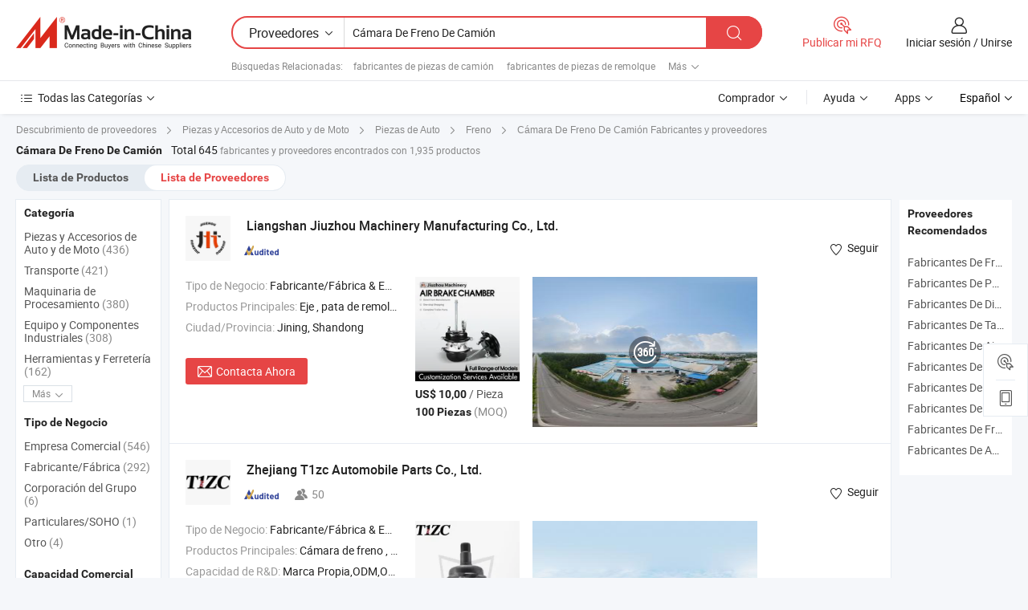

--- FILE ---
content_type: text/html;charset=UTF-8
request_url: https://es.made-in-china.com/manufacturers/truck-brake-chamber.html
body_size: 59865
content:
<!DOCTYPE HTML>
<html lang="es">
<head>
    <base href="//es.made-in-china.com" target="_top"/>
<meta http-equiv="Content-Type" content="text/html; charset=utf-8" />
        <title>Fabricantes de Cámara De Freno De Camión de China, Fabricantes y Proveedores de Cámara De Freno De Camión en es.Made-in-China.com</title>
    <meta content="fabricantes de Cámara De Freno De Camión, fábrica de Cámara De Freno De Camión, fabricantes de China, proveedores de China" name="keywords">
        <meta content="lista de fabricantes de Cámara De Freno De Camión de China, obtener acceso a fabricantes de Cámara De Freno De Camión y proveedores de Cámara De Freno De Camión desde China eficientemente en es.Made-in-China.com" name="description">
<link rel="dns-prefetch" href="//www.micstatic.com">
<link rel="preconnect" href="//www.micstatic.com">
<link rel="dns-prefetch" href="//image.made-in-china.com">
<link rel="preconnect" href="//image.made-in-china.com">
<link rel="dns-prefetch" href="//pic.made-in-china.com">
<link rel="preconnect" href="//pic.made-in-china.com">
			<link rel="canonical" href="//es.made-in-china.com/manufacturers/truck-brake-chamber.html"/>
	      <link rel="next" href="//es.made-in-china.com/manufacturers/truck-brake-chamber_2.html"/>
      <link type="text/css" rel="stylesheet" href="https://www.micstatic.com/common/css/global_bdef139a.css" /><link type="text/css" rel="stylesheet" href="https://www.micstatic.com/common/js/assets/artDialog/skins/simple_221eedfd.css" /><link type="text/css" rel="stylesheet" href="https://www.micstatic.com/common/css/validator_88e23ce7.css" /><link type="text/css" rel="stylesheet" href="https://www.micstatic.com/landing/www/qc/css/company-search.B_5230bcb5.css" /><link type="text/css" rel="stylesheet" href="https://www.micstatic.com/common/future/core/style/future_d36576e8.css" /><link type="text/css" rel="stylesheet" href="https://www.micstatic.com/landing/www/qp/css/modules/swiper@7.0.5-bundle.min_f7b0d48b.css" /> 
                <link rel="alternate" hreflang="de" href="https://de.made-in-china.com/manufacturers/truck-brake-chamber.html" />
            <link rel="alternate" hreflang="hi" href="https://hi.made-in-china.com/manufacturers/truck-brake-chamber.html" />
            <link rel="alternate" hreflang="ru" href="https://ru.made-in-china.com/manufacturers/truck-brake-chamber.html" />
            <link rel="alternate" hreflang="pt" href="https://pt.made-in-china.com/manufacturers/truck-brake-chamber.html" />
            <link rel="alternate" hreflang="ko" href="https://kr.made-in-china.com/manufacturers/truck-brake-chamber.html" />
            <link rel="alternate" hreflang="en" href="https://www.made-in-china.com/manufacturers/truck-brake-chamber.html" />
            <link rel="alternate" hreflang="it" href="https://it.made-in-china.com/manufacturers/truck-brake-chamber.html" />
            <link rel="alternate" hreflang="fr" href="https://fr.made-in-china.com/manufacturers/truck-brake-chamber.html" />
            <link rel="alternate" hreflang="es" href="https://es.made-in-china.com/manufacturers/truck-brake-chamber.html" />
            <link rel="alternate" hreflang="sa" href="https://sa.made-in-china.com/manufacturers/truck-brake-chamber.html" />
            <link rel="alternate" hreflang="x-default" href="https://www.made-in-china.com/manufacturers/truck-brake-chamber.html" />
            <link rel="alternate" hreflang="vi" href="https://vi.made-in-china.com/manufacturers/truck-brake-chamber.html" />
            <link rel="alternate" hreflang="th" href="https://th.made-in-china.com/manufacturers/truck-brake-chamber.html" />
            <link rel="alternate" hreflang="ja" href="https://jp.made-in-china.com/manufacturers/truck-brake-chamber.html" />
            <link rel="alternate" hreflang="id" href="https://id.made-in-china.com/manufacturers/truck-brake-chamber.html" />
            <link rel="alternate" hreflang="nl" href="https://nl.made-in-china.com/manufacturers/truck-brake-chamber.html" />
            <link rel="alternate" hreflang="tr" href="https://tr.made-in-china.com/manufacturers/truck-brake-chamber.html" />
    <style>
        body .prod-favorite-icon .tip-faverite{
            width: 115px;
        }
        .J-async-dom .extra-rec {
            min-height: 1000px;
        }
    </style>
<!-- Polyfill Code Begin --><script chaset="utf-8" type="text/javascript" src="https://www.micstatic.com/polyfill/polyfill-simplify_eb12d58d.js"></script><!-- Polyfill Code End --></head>
<body probe-clarity="false" >
            <div id="header" ></div>
<script>
    function headerMlanInit() {
        const funcName = 'headerMlan';
        const app = new window[funcName]({target: document.getElementById('header'), props: {props: {"pageType":3,"logoTitle":"Fabricantes y proveedores","logoUrl":null,"base":{"buyerInfo":{"service":"Servicio","newUserGuide":"Guía de Nuevo Usuario","auditReport":"Audited Suppliers' Reports","meetSuppliers":"Meet Suppliers","onlineTrading":"Secured Trading Service","buyerCenter":"Centro del Comprador","contactUs":"Contáctenos","search":"Buscar","prodDirectory":"Directorio de Productos","supplierDiscover":"Supplier Discover","sourcingRequest":"Publicar Solicitud de Compra","quickLinks":"Quick Links","myFavorites":"Mis Favoritos","visitHistory":"Historial de Navegación","buyer":"Comprador","blog":"Perspectivas Comerciales"},"supplierInfo":{"supplier":"Proveedor","joinAdvance":"加入高级会员","tradeServerMarket":"外贸服务市场","memberHome":"外贸e家","cloudExpo":"Smart Expo云展会","onlineTrade":"交易服务","internationalLogis":"国际物流","northAmericaBrandSailing":"北美全渠道出海","micDomesticTradeStation":"中国制造网内贸站"},"helpInfo":{"whyMic":"Why Made-in-China.com","auditSupplierWay":"Cómo auditamos a los proveedores","securePaymentWay":"Cómo aseguramos el pago","submitComplaint":"Presentar una queja","contactUs":"Contáctenos","faq":"Preguntas más frecuentes","help":"Ayuda"},"appsInfo":{"downloadApp":"¡Descargar App!","forBuyer":"Para Comprador","forSupplier":"Para Proveedor","exploreApp":"Explora los descuentos exclusivos de la App","apps":"Apps"},"languages":[{"lanCode":0,"simpleName":"en","name":"English","value":"//www.made-in-china.com/manufacturers/truck-brake-chamber.html","htmlLang":"en"},{"lanCode":5,"simpleName":"es","name":"Español","value":"//es.made-in-china.com/","htmlLang":"es"},{"lanCode":4,"simpleName":"pt","name":"Português","value":"//pt.made-in-china.com/manufacturers/truck-brake-chamber.html","htmlLang":"pt"},{"lanCode":2,"simpleName":"fr","name":"Français","value":"//fr.made-in-china.com/manufacturers/truck-brake-chamber.html","htmlLang":"fr"},{"lanCode":3,"simpleName":"ru","name":"Русский язык","value":"//ru.made-in-china.com/manufacturers/truck-brake-chamber.html","htmlLang":"ru"},{"lanCode":8,"simpleName":"it","name":"Italiano","value":"//it.made-in-china.com/manufacturers/truck-brake-chamber.html","htmlLang":"it"},{"lanCode":6,"simpleName":"de","name":"Deutsch","value":"//de.made-in-china.com/manufacturers/truck-brake-chamber.html","htmlLang":"de"},{"lanCode":7,"simpleName":"nl","name":"Nederlands","value":"//nl.made-in-china.com/manufacturers/truck-brake-chamber.html","htmlLang":"nl"},{"lanCode":9,"simpleName":"sa","name":"العربية","value":"//sa.made-in-china.com/manufacturers/truck-brake-chamber.html","htmlLang":"ar"},{"lanCode":11,"simpleName":"kr","name":"한국어","value":"//kr.made-in-china.com/manufacturers/truck-brake-chamber.html","htmlLang":"ko"},{"lanCode":10,"simpleName":"jp","name":"日本語","value":"//jp.made-in-china.com/manufacturers/truck-brake-chamber.html","htmlLang":"ja"},{"lanCode":12,"simpleName":"hi","name":"हिन्दी","value":"//hi.made-in-china.com/manufacturers/truck-brake-chamber.html","htmlLang":"hi"},{"lanCode":13,"simpleName":"th","name":"ภาษาไทย","value":"//th.made-in-china.com/manufacturers/truck-brake-chamber.html","htmlLang":"th"},{"lanCode":14,"simpleName":"tr","name":"Türkçe","value":"//tr.made-in-china.com/manufacturers/truck-brake-chamber.html","htmlLang":"tr"},{"lanCode":15,"simpleName":"vi","name":"Tiếng Việt","value":"//vi.made-in-china.com/manufacturers/truck-brake-chamber.html","htmlLang":"vi"},{"lanCode":16,"simpleName":"id","name":"Bahasa Indonesia","value":"//id.made-in-china.com/manufacturers/truck-brake-chamber.html","htmlLang":"id"}],"showMlan":true,"showRules":false,"rules":"Rules","language":"es","menu":"Menú","subTitle":null,"subTitleLink":null,"stickyInfo":null},"categoryRegion":{"categories":"Todas las Categorías","categoryList":[{"name":"Agricultura y Alimento","value":"https://es.made-in-china.com/category1_Agriculture-Food/Agriculture-Food_usssssssss.html","catCode":"1000000000"},{"name":"Ropa y Accesorios","value":"https://es.made-in-china.com/category1_Apparel-Accessories/Apparel-Accessories_uussssssss.html","catCode":"1100000000"},{"name":"Artes y Antigüedades","value":"https://es.made-in-china.com/category1_Arts-Crafts/Arts-Crafts_uyssssssss.html","catCode":"1200000000"},{"name":"Piezas y Accesorios de Auto y de Moto","value":"https://es.made-in-china.com/category1_Auto-Motorcycle-Parts-Accessories/Auto-Motorcycle-Parts-Accessories_yossssssss.html","catCode":"2900000000"},{"name":"Bolsas, Maletínes y Cajas","value":"https://es.made-in-china.com/category1_Bags-Cases-Boxes/Bags-Cases-Boxes_yhssssssss.html","catCode":"2600000000"},{"name":"Productos Químicos","value":"https://es.made-in-china.com/category1_Chemicals/Chemicals_uissssssss.html","catCode":"1300000000"},{"name":"Productos de Computadora","value":"https://es.made-in-china.com/category1_Computer-Products/Computer-Products_iissssssss.html","catCode":"3300000000"},{"name":"Construcción y Decoración","value":"https://es.made-in-china.com/category1_Construction-Decoration/Construction-Decoration_ugssssssss.html","catCode":"1500000000"},{"name":"Electrónicos de Consumo","value":"https://es.made-in-china.com/category1_Consumer-Electronics/Consumer-Electronics_unssssssss.html","catCode":"1400000000"},{"name":"Producto Eléctrico y Electrónico","value":"https://es.made-in-china.com/category1_Electrical-Electronics/Electrical-Electronics_uhssssssss.html","catCode":"1600000000"},{"name":"Mueble","value":"https://es.made-in-china.com/category1_Furniture/Furniture_yessssssss.html","catCode":"2700000000"},{"name":"Salud y Medicina","value":"https://es.made-in-china.com/category1_Health-Medicine/Health-Medicine_uessssssss.html","catCode":"1700000000"},{"name":"Equipo y Componentes Industriales","value":"https://es.made-in-china.com/category1_Industrial-Equipment-Components/Industrial-Equipment-Components_inssssssss.html","catCode":"3400000000"},{"name":"Instrumentos y Medidores","value":"https://es.made-in-china.com/category1_Instruments-Meters/Instruments-Meters_igssssssss.html","catCode":"3500000000"},{"name":"Industria Ligera y Uso Diario","value":"https://es.made-in-china.com/category1_Light-Industry-Daily-Use/Light-Industry-Daily-Use_urssssssss.html","catCode":"1800000000"},{"name":"Lámparas y Faroles","value":"https://es.made-in-china.com/category1_Lights-Lighting/Lights-Lighting_isssssssss.html","catCode":"3000000000"},{"name":"Maquinaria de Procesamiento","value":"https://es.made-in-china.com/category1_Manufacturing-Processing-Machinery/Manufacturing-Processing-Machinery_uossssssss.html","catCode":"1900000000"},{"name":"Metalurgia, Mineral y Energía","value":"https://es.made-in-china.com/category1_Metallurgy-Mineral-Energy/Metallurgy-Mineral-Energy_ysssssssss.html","catCode":"2000000000"},{"name":"Suministros de Oficina","value":"https://es.made-in-china.com/category1_Office-Supplies/Office-Supplies_yrssssssss.html","catCode":"2800000000"},{"name":"Embalaje e Impresión","value":"https://es.made-in-china.com/category1_Packaging-Printing/Packaging-Printing_ihssssssss.html","catCode":"3600000000"},{"name":"Seguridad y Protección","value":"https://es.made-in-china.com/category1_Security-Protection/Security-Protection_ygssssssss.html","catCode":"2500000000"},{"name":"Servicio","value":"https://es.made-in-china.com/category1_Service/Service_ynssssssss.html","catCode":"2400000000"},{"name":"Artículos de Deporte y Recreación","value":"https://es.made-in-china.com/category1_Sporting-Goods-Recreation/Sporting-Goods-Recreation_iussssssss.html","catCode":"3100000000"},{"name":"Producto Textil","value":"https://es.made-in-china.com/category1_Textile/Textile_yussssssss.html","catCode":"2100000000"},{"name":"Herramientas y Ferretería","value":"https://es.made-in-china.com/category1_Tools-Hardware/Tools-Hardware_iyssssssss.html","catCode":"3200000000"},{"name":"Juguetes","value":"https://es.made-in-china.com/category1_Toys/Toys_yyssssssss.html","catCode":"2200000000"},{"name":"Transporte","value":"https://es.made-in-china.com/category1_Transportation/Transportation_yissssssss.html","catCode":"2300000000"}],"more":"Más"},"searchRegion":{"show":true,"lookingFor":"Cuéntanos lo que estás buscando...","homeUrl":"//es.made-in-china.com","products":"Productos","suppliers":"Proveedores","auditedFactory":null,"uploadImage":"Subir Imagen","max20MbPerImage":"Máximo 20 MB por imagen","yourRecentKeywords":"Tus Palabras Clave Recientes","clearHistory":"Borrar Historial","popularSearches":"Búsquedas Relacionadas","relatedSearches":"Más","more":null,"maxSizeErrorMsg":"Subida fallida. El tamaño máximo de la imagen es de 20 MB.","noNetworkErrorMsg":"No hay conexión de red. Por favor revise su configuración de red y inténtelo de nuevo.","uploadFailedErrorMsg":"Carga fallida. Formato de imagen incorrecto. Formatos admitidos: JPG, PNG, BMP.","relatedList":[{"word":"fabricantes de piezas de camión","adsData":"","link":"https://es.made-in-china.com/manufacturers/truck-parts.html","title":"fabricantes de piezas de camión"},{"word":"fabricantes de piezas de remolque","adsData":"","link":"https://es.made-in-china.com/manufacturers/trailer-parts.html","title":"fabricantes de piezas de remolque"},{"word":"fabricantes de piezas de repuesto para automóviles","adsData":"","link":"https://es.made-in-china.com/manufacturers/auto-spare-parts.html","title":"fabricantes de piezas de repuesto para automóviles"},{"word":"fabricantes de cámara de aire","adsData":"","link":"https://es.made-in-china.com/manufacturers/air-chamber.html","title":"fabricantes de cámara de aire"},{"word":"fabricantes de piezas de repuesto para camiones","adsData":"","link":"https://es.made-in-china.com/manufacturers/truck-spare-parts.html","title":"fabricantes de piezas de repuesto para camiones"},{"word":"Freno De Aire De Camión","adsData":"","link":"https://es.made-in-china.com/tag_search_product/Truck-Air-Brake_ooeigyn_1.html","title":"Freno De Aire De Camión"},{"word":"Pastillas De Freno De Camión","adsData":"","link":"https://es.made-in-china.com/tag_search_product/Truck-Brake-Pads_onsiun_1.html","title":"Pastillas De Freno De Camión"},{"word":"Válvula De Freno","adsData":"","link":"https://es.made-in-china.com/tag_search_product/Brake-Valve_uuirren_1.html","title":"Válvula De Freno"},{"word":"Cilindro Maestro De Freno","adsData":"","link":"https://es.made-in-china.com/tag_search_product/Brake-Master-Cylinder_gnrgyn_1.html","title":"Cilindro Maestro De Freno"},{"word":"Cilindro De Rueda De Freno","adsData":"","link":"https://es.made-in-china.com/tag_search_product/Brake-Wheel-Cylinder_oen_1.html","title":"Cilindro De Rueda De Freno"}],"relatedTitle":null,"relatedTitleLink":null,"formParams":null,"mlanFormParams":{"keyword":"Cámara De Freno De Camión","inputkeyword":"Cámara De Freno De Camión","type":null,"currentTab":null,"currentPage":null,"currentCat":null,"currentRegion":null,"currentProp":null,"submitPageUrl":null,"parentCat":null,"otherSearch":null,"currentAllCatalogCodes":null,"sgsMembership":null,"memberLevel":null,"topOrder":null,"size":null,"more":"más","less":"less","staticUrl50":null,"staticUrl10":null,"staticUrl30":null,"condition":"1","conditionParamsList":[{"condition":"0","conditionName":null,"action":"/productSearch?keyword=#word#","searchUrl":null,"inputPlaceholder":null},{"condition":"1","conditionName":null,"action":"https://es.made-in-china.com/companySearch?keyword=#word#","searchUrl":null,"inputPlaceholder":null}]},"enterKeywordTips":"Introduzca una palabra clave al menos para su búsqueda.","openMultiSearch":false},"frequentRegion":{"rfq":{"rfq":"Publicar mi RFQ","searchRfq":"Search RFQs","acquireRfqHover":"Cuéntanos qué necesitas y prueba la manera fácil de obtener cotizaciones !","searchRfqHover":"Discover quality RFQs and connect with big-budget buyers"},"account":{"account":"Cuenta","signIn":"Iniciar sesión","join":"Unirse","newUser":"Nuevo Usuario","joinFree":"Unirse","or":"O","socialLogin":"Al hacer clic en Iniciar Sesión, Unirse Gratis o Continuar con Facebook, Linkedin, Twitter, Google, %s, acepto el %sUser Agreement%s y la %sPrivacy Policy%s","message":"Mensajes","quotes":"Citas","orders":"Pedidos","favorites":"Favoritos","visitHistory":"Historial de Navegación","postSourcingRequest":"Publicar Solicitud de Compra","hi":"Hola","signOut":"Desconectar","manageProduct":"Gestionar Productos","editShowroom":"Editar sala de exposición","username":"","userType":null,"foreignIP":true,"currentYear":2026,"userAgreement":"Acuerdo de Usuario","privacyPolicy":"Política de Privacidad"},"message":{"message":"Mensajes","signIn":"Iniciar sesión","join":"Unirse","newUser":"Nuevo Usuario","joinFree":"Unirse","viewNewMsg":"Sign in to view the new messages","inquiry":"Consultas","rfq":"RFQs","awaitingPayment":"Awaiting payments","chat":"Charlar","awaitingQuotation":"Esperando cotizaciones"},"cart":{"cart":"Cesta de Consultas"}},"busiRegion":null,"previewRegion":null,"relatedQpSync":true,"relatedQpSearchUrl":"https://www.made-in-china.com/multi-search/getHeadRelatedQp?word=truck brake chamber&headQpType=QC&lanCode=5"}}});
		const hoc=o=>(o.__proto__.$get=function(o){return this.$$.ctx[this.$$.props[o]]},o.__proto__.$getKeys=function(){return Object.keys(this.$$.props)},o.__proto__.$getProps=function(){return this.$get("props")},o.__proto__.$setProps=function(o){var t=this.$getKeys(),s={},p=this;t.forEach(function(o){s[o]=p.$get(o)}),s.props=Object.assign({},s.props,o),this.$set(s)},o.__proto__.$help=function(){console.log("\n            $set(props): void             | 设置props的值\n            $get(key: string): any        | 获取props指定key的值\n            $getKeys(): string[]          | 获取props所有key\n            $getProps(): any              | 获取props里key为props的值（适用nail）\n            $setProps(params: any): void  | 设置props里key为props的值（适用nail）\n            $on(ev, callback): func       | 添加事件监听，返回移除事件监听的函数\n            $destroy(): void              | 销毁组件并触发onDestroy事件\n        ")},o);
        window[`${funcName}Api`] = hoc(app);
    };
</script><script type="text/javascript" crossorigin="anonymous" onload="headerMlanInit()" src="https://www.micstatic.com/nail/pc/header-mlan_6f301846.js"></script>    	<div class="auto-size J-auto-size qc-page">
        <input type="hidden" id="lanCode" name="lanCode" value="5">
        <input type="hidden" id="lan" name="lan" value="es">
        <input type="hidden" id="sensor_pg_v" value="st:qc,m:truck brake chamber,p:1,tp:103,stp:10302,tp:103,stp:10302"/>
        <input id="ads_word" name="ads_word" type="hidden" value="truck brake chamber"/>
        <input type="hidden" id="relatedQpSync" name="relatedQpSync" value="true">
                        <input type="hidden" id="login" value="false" />
        <input type="hidden" id="loginBuyer" value="false" />
        <input type="hidden" id="liveComIds" value="null"/>
        <input type="hidden" name="user_behavior_trace_id" id="user_behavior_trace_id" value="1jfi2caki7den"/>
                <script class="J-mlan-config" type="text/data-lang" data-lang="">
        {
            "Please input keyword(s).": "Ingrese la(s) palabra(s) clave(s).",
            "Please input the information in English only.": "Por favor ingrese la información solo en inglés.",
            "More": "Más",
            "Less": "Menos",
            "negotiable": "Negociable",
            "Following": "Siguiendo",
            "Follow": "Seguir",
            "Followed Successfully!": "¡Seguido con Éxito!",
            "Unfollow Successfully!": "¡Dejar de seguir con éxito!",
            "Only for global buyer.": "Solo para compradores globales.",
            "1000 suppliers at the most.": "1000 proveedores como máximo.",
            "Your operation is too frequent, please try again after 24 hours.": "Su operación es demasiado frecuente, intente nuevamente después de 24 horas.",
            "Please enter your full name.": "Por favor ingrese su nombre completo.",
            "Please use English characters.": "Utilice caracteres Ingleses.",
            "Enter your email address": "Por favor, ponga su dirección de e-mail.",
            "Please enter your email address.": "Por favor, ponga su dirección de e-mail.",
            "Please enter a valid email address.": "Introduzca la dirección válida de su correo por favor.",
            "To Be Negotiated": "Para Ser Negociado",
            "Updates notifications will be sent to this email, make sure your email is correct.": "Las notificaciones de actualizaciones se enviarán a este correo electrónico, asegúrese de que su correo electrónico sea correcto.",
            "Name": "Nombre",
            "Email": "Dirección de Correo",
            "An account already exists with this email,": "Ya existe una cuenta con este correo electrónico,",
            "Sign in": "Iniciar sesión",
            "now or select another email address.": "ahora o seleccione otra dirección de correo electrónico.",
            "Confirm": "Confirmar",
            "Cancel": "Cancelar",
            "Ms.": "Sra.",
            "Mr.": "Sr.",
            "Miss": "Señora",
            "Mrs.": "Sra.",
            "System error, please try again.": "Error del sistema, por favor, inténtalo de nuevo.",
            "Chat Now!": "Charlar!",
            "Chat Now": "Charlar",
            "Chat with supplier online now!": "Chatea con el proveedor en línea ahora！",
            "Chat": "Charlar",
            "Talk to me!": "Háblame!",
            "Supplier is offline now, please leave your message.": "El proveedor está desconectado ahora, por favor deje su mensaje.",
            "Products": "Productos",
            "Exhibitors": "Expositores",
            "Suppliers": "Proveedores"
        }
        </script>
                <div class="crumb crumb-new" itemscope itemtype="https://schema.org/BreadcrumbList">
    		<span itemprop="itemListElement" itemscope itemtype="https://schema.org/ListItem">
  <a itemprop="item" href="https://es.made-in-china.com/html/category.html">
      <span itemprop="name">Descubrimiento de proveedores</span>
  </a>
  <meta itemprop="position" content="1" />
</span>
						<i class="ob-icon icon-right"></i>
				<span itemprop="itemListElement" itemscope itemtype="https://schema.org/ListItem">
		    <a itemprop="item" href="https://es.made-in-china.com/category1_Auto-Motorcycle-Parts-Accessories/Auto-Motorcycle-Parts-Accessories_yossssssss.html">
		        <span itemprop="name">Piezas y Accesorios de Auto y de Moto</span>
		    </a>
		    <meta itemprop="position" content="2" />
		</span>
						<i class="ob-icon icon-right"></i>
				<span itemprop="itemListElement" itemscope itemtype="https://schema.org/ListItem">
		    <a itemprop="item" href="https://es.made-in-china.com/category23_Auto-Motorcycle-Parts-Accessories/Auto-Parts_yosyssssss_1.html">
		        <span itemprop="name">Piezas de Auto</span>
		    </a>
		    <meta itemprop="position" content="3" />
		</span>
						<i class="ob-icon icon-right"></i>
				<span itemprop="itemListElement" itemscope itemtype="https://schema.org/ListItem">
		    <a itemprop="item" href="https://es.made-in-china.com/category23_Auto-Motorcycle-Parts-Accessories/Brake_yosysyssss_1.html">
		        <span itemprop="name">Freno</span>
		    </a>
		    <meta itemprop="position" content="4" />
		</span>
	                                        <i class="ob-icon icon-right"></i>
                                        <h1>C&aacute;mara De Freno De Cami&oacute;n Fabricantes y proveedores</h1>
            		</div>
		<div class="page grid qc-list">
                        <div class="layout-fly cf">
                <div class="main-wrap">
                    <div class="main">
						                        <div class="total-tip total-tip-new">
                                                                                                                                            <em class='key_word'>C&aacute;mara De Freno De Cami&oacute;n</em> <em>Total 645</em> fabricantes y proveedores encontrados con 1,935 productos
                        </div>
						<div class="list-tab">
                            <ul class="tab">
                                <li><a href="https://es.made-in-china.com/tag_search_product/Truck-Brake-Chamber_usneyrgn_1.html">Lista de Productos</a></li>
                                <li class="selected"><a>Lista de Proveedores</a></li>
                                                            </ul>
						</div>
																			<div class="search-list">
								        						                                                                        <div faw-module="suppliers_list" class="list-node
                   ">
            <div class="tip arrow-top company-description" style="display: none;">
        <div class="content">
                    Axle, Trailer Leg, Trailer Part manufacturer / supplier in China, offering Fabricante de viga de eje de semirremolque personalizado OEM tipo americano / alemán, viga de eje cuadrada y redonda, Sistema de Suspensión de Bogie OEM 32t para Semirremolque de Suspensión de Punto Único para el Mercado de América del Sur, Fábrica de Ruedas de Aleación de Aluminio de China Precio de Fábrica en Venta Alta Calidad 22.5*6.75 2.5*8.25 22.5× 9.0 Tamaño P. C. D 335 Llanta de Remolque and so on.
                </div>
        <span class="arrow arrow-out">
            <span class="arrow arrow-in"></span>
        </span>
    </div>
    <div class="company-logo-wrap">
                <div class="company-logo">
            <img src='https://www.micstatic.com/landing/www/qc/img/com-logo.png?_v=1768815463002' data-original="//image.made-in-china.com/206f0j00DQlGMKdmLfbF/Liangshan-Jiuzhou-Machinery-Manufacturing-Co-Ltd-.jpg" alt="Liangshan Jiuzhou Machinery Manufacturing Co., Ltd." />
        </div>
        <div class="company-name-wrap">
            <h2 class="company-name">
                <a class="company-name-link" target="_blank" rel="nofollow" href="https://es.made-in-china.com/co_jiuzhouaxle-factory" ads-data="t:6,a:1,p:2,pcid:NvrADEaogWUB,si:1,ty:1,c:17,st:3,pa:3,flx_deliv_tp:comb,ads_id:,ads_tp:,srv_id:" >
                                            Liangshan Jiuzhou Machinery Manufacturing Co., Ltd. </a>
            </h2>
            <div class="company-auth-wrap">
                <div class="compnay-auth">
                                                                                                                                                                                                                                                                                                                                                                                            												                                                                                                                        																		                                                                                                                        												                                                                                                                                                                                                    <span class="auth-block as-info">
                                <div class="as-logo pl-0 as-logo-now" reportUsable="reportUsable">
                                     <input type="hidden" value="NvrADEaogWUB">
                                    <a target="_blank" href="https://es.made-in-china.com/co_jiuzhouaxle-factory/company_info.html" rel="nofollow" ads-data="t:6,a:1,p:2,pcid:NvrADEaogWUB,si:1,ty:1,c:17,st:4,pa:4">
                                        <span class="left_2"><img class="auth-icon ico-audited" src='https://www.micstatic.com/common/img/icon-new/as_32.png' alt="Proveedores Auditados"></span>
                                                                                                                    </a>
                                </div>
                            </span>
                                                                                                                                                                                                        </div>
                <div class="com-actions">
                                                                <div class="action action-follow follow-btn" data-logusername="jiuzhouaxle-factory" data-cid="NvrADEaogWUB" ads-data="st:69,pdid:,pcid:NvrADEaogWUB,is_trade:,is_sample:,is_rushorder:,a:1,flx_deliv_tp:comb,ads_id:,ads_tp:,srv_id:">
                            <a href="javascript:void(0)">
                                <i class="ob-icon icon-heart-f"></i>
                                <i class="ob-icon icon-heart"></i>
                                <span>Seguir</span>
                            </a>
                        </div>
                                                        </div>
            </div>
        </div>
    </div>
    <div class="company-info-wrap">
        <div class="company-info">
            <div class="company-box">
                <div class="company-intro">
                                                                <div>
                            <label class="subject">Tipo de Negocio:</label>
                            <span title="Fabricante/Fábrica & Empresa Comercial">
                                Fabricante/Fábrica & Empresa Comercial
                            </span>
                        </div>
                                                                <div>
                            <label class="subject">Productos Principales:</label>
                            <span title="Eje, pata de remolque, parte de remolque, suspensión, eje de remolque, suspensión de aire de remolque, accesorio de automóvil, resorte de remolque, cámara de freno, suspensión de aire">
                                                                                                                                                        Eje , pata de remolque , parte de remolque , suspensión , eje de remolque </span>
                        </div>
                                                                                                                                                                            <div>
                                <label class="subject">Ciudad/Provincia:</label>
                                <span>
                                    Jining, Shandong
                                </span>
                            </div>
                                                                                                    </div>
                <div class="user-action">
                    <a rel="nofollow" fun-inquiry-supplier target="_blank" href="https://www.made-in-china.com/sendInquiry/shrom_NvrADEaogWUB_NvrADEaogWUB.html?from=search&type=cs&target=com&word=truck+brake+chamber&plant=es" class="contact-btn" ads-data="t:6,a:1,p:2,pcid:NvrADEaogWUB,si:1,ty:1,c:17,st:24,pa:24,st:24,flx_deliv_tp:comb,ads_id:,ads_tp:,srv_id:">
                        <i class="ob-icon icon-mail"></i> Contacta Ahora
                    </a>
                    <b class="tm3_chat_status" dataId="NvrADEaogWUB_NvrADEaogWUB_3"
                       inquiry="https://www.made-in-china.com/sendInquiry/shrom_NvrADEaogWUB_NvrADEaogWUB.html?from=search&type=cs&target=com&word=truck+brake+chamber&plant=es"
                       processor="chat" cid="NvrADEaogWUB" style="display:none"></b>
                    <a rel="nofollow" class="tm-on" title="Háblame!" href="javascript:void('Talk to me!')"
                       style="display:none">Háblame!</a>
                </div>
            </div>
        </div>
        <div class="rec-product-wrap">
                            <ul class="rec-product">
                                                                                                                                <li >
                                <div class="img-thumb">
                                    <a href="https://es.made-in-china.com/co_jiuzhouaxle-factory/product_OEM-Dual-Air-Brake-Chamber-T30-30dd-T24-24dd-for-Truck-Semi-Trailer-Exported-to-South-America-Ecuador-Uruguay_ysihhnyshy.html" class="img-thumb-inner" target="_blank" title="C&aacute;mara de freno de aire dual OEM T30/30dd T24/24dd para cami&oacute;n y remolque semirremolque exportada a Am&eacute;rica del Sur / Ecuador / Uruguay">
                                        <img alt="C&aacute;mara de freno de aire dual OEM T30/30dd T24/24dd para cami&oacute;n y remolque semirremolque exportada a Am&eacute;rica del Sur / Ecuador / Uruguay" title="C&aacute;mara de freno de aire dual OEM T30/30dd T24/24dd para cami&oacute;n y remolque semirremolque exportada a Am&eacute;rica del Sur / Ecuador / Uruguay"
                                             src="https://image.made-in-china.com/2f1j00YFHiLtfRRwGE/C-mara-de-freno-de-aire-dual-OEM-T30-30dd-T24-24dd-para-cami-n-y-remolque-semirremolque-exportada-a-Am-rica-del-Sur-Ecuador-Uruguay.jpg"
                                                                                        faw-exposure ads-data="t:6,a:1,p:2,pcid:NvrADEaogWUB,si:1,ty:1,c:17,st:8,pa:8,pid:mnbRiMqrugYp,tps:1,pdid:mnbRiMqrugYp,flx_deliv_tp:comb,ads_id:,ads_tp:,srv_id:"/>
                                    </a>
                                </div>
                                <div class="pro-price-moq">
                                    <div class="prd-price" title="US$ 10,00 / Pieza"><strong class="price">US$ 10,00</strong> / Pieza</div>
                                    <div class="moq" title="100 Piezas">100 Piezas <span class="text--grey">(MOQ)</span></div>
                                </div>
                            </li>
                                                                                                                                                        <li >
                                <div class="img-thumb">
                                    <a href="https://es.made-in-china.com/co_jiuzhouaxle-factory/product_Truck-Parts-Manufacturer-Air-Chamber-Air-Brake-Chamber-T3030dd-T2424dd_ysgugriiyy.html" class="img-thumb-inner" target="_blank" title="Fabricante de Piezas de Camiones C&aacute;mara de Aire C&aacute;mara de Freno de Aire T3030dd T2424dd">
                                        <img alt="Fabricante de Piezas de Camiones C&aacute;mara de Aire C&aacute;mara de Freno de Aire T3030dd T2424dd" title="Fabricante de Piezas de Camiones C&aacute;mara de Aire C&aacute;mara de Freno de Aire T3030dd T2424dd"
                                             src="https://image.made-in-china.com/2f1j00qhecCrQdnfpN/Fabricante-de-Piezas-de-Camiones-C-mara-de-Aire-C-mara-de-Freno-de-Aire-T3030dd-T2424dd.jpg"
                                                                                        faw-exposure ads-data="t:6,a:1,p:2,pcid:NvrADEaogWUB,si:1,ty:1,c:17,st:8,pa:8,pid:umArNUcKsVpL,tps:2,pdid:umArNUcKsVpL,flx_deliv_tp:comb,ads_id:,ads_tp:,srv_id:"/>
                                    </a>
                                </div>
                                <div class="pro-price-moq">
                                    <div class="prd-price" title="US$ 10,00 / Pieza"><strong class="price">US$ 10,00</strong> / Pieza</div>
                                    <div class="moq" title="100 Piezas">100 Piezas <span class="text--grey">(MOQ)</span></div>
                                </div>
                            </li>
                                                                                                                                                        <li class="addto" >
                                <div class="img-thumb">
                                    <a href="https://es.made-in-china.com/co_jiuzhouaxle-factory/product_Durable-Brake-Air-Chamber-for-Trucks-and-Trailers-Exported-to-Brazil_yushguonny.html" class="img-thumb-inner" target="_blank" title="C&aacute;mara de aire de freno duradera para camiones y remolques - Exportada a Brasil">
                                        <img alt="C&aacute;mara de aire de freno duradera para camiones y remolques - Exportada a Brasil" title="C&aacute;mara de aire de freno duradera para camiones y remolques - Exportada a Brasil"
                                             src="https://image.made-in-china.com/2f1j00bsOcTGkIbjzg/C-mara-de-aire-de-freno-duradera-para-camiones-y-remolques-Exportada-a-Brasil.jpg"
                                                                                        faw-exposure ads-data="t:6,a:1,p:2,pcid:NvrADEaogWUB,si:1,ty:1,c:17,st:8,pa:8,pid:HAortihVOQYZ,tps:3,pdid:HAortihVOQYZ,flx_deliv_tp:comb,ads_id:,ads_tp:,srv_id:"/>
                                    </a>
                                </div>
                                <div class="pro-price-moq">
                                    <div class="prd-price" title="US$ 11,8 / Pieza"><strong class="price">US$ 11,8</strong> / Pieza</div>
                                    <div class="moq" title="100 Piezas">100 Piezas <span class="text--grey">(MOQ)</span></div>
                                </div>
                            </li>
                                                            </ul>
                                                            <script type="application/json">
                {
                    "sceneUrl": "",
                    "scenePicUrl": "",
                    "panoramaUrl": "//world-port.made-in-china.com/viewVR?comId=NvrADEaogWUB",
                    "panoSnapshotUrl": "https://world.made-in-china.com/img/ffs/4/SRhGBzZWHUle",
                    "videoUrl": "https://v.made-in-china.com/ucv/sbr/fc663a13d2982d64acc45574de81cb/ca123a2ea710246391625179900984_h264_def.mp4",
                    "videoCoverPicUrl": "https://image.made-in-china.com/358f0j00qQrfLaECjVzl/Liangshan-Jiuzhou-Machinery-Manufacturing-Co-Ltd-.jpg",
                    "vid":"",
                    "autoplay": true,
                    "comUrl": "https://es.made-in-china.com/co_jiuzhouaxle-factory",
                    "comName": "Liangshan Jiuzhou Machinery Manufacturing Co., Ltd.",
                    "csLevel": "50",
                    "sgsMembership": "0",
                    "keyWordSearch": "[{\"word\":\"Eje\",\"wordSearchUrl\":\"https://es.made-in-china.com/co_jiuzhouaxle-factory/product/keywordSearch?searchKeyword=Eje&viewType=0\"},{\"word\":\" pata de remolque\",\"wordSearchUrl\":\"https://es.made-in-china.com/co_jiuzhouaxle-factory/product/keywordSearch?searchKeyword= pata de remolque&viewType=0\"},{\"word\":\" parte de remolque\",\"wordSearchUrl\":\"https://es.made-in-china.com/co_jiuzhouaxle-factory/product/keywordSearch?searchKeyword= parte de remolque&viewType=0\"},{\"word\":\" suspensi&oacute;n\",\"wordSearchUrl\":\"https://es.made-in-china.com/co_jiuzhouaxle-factory/product/keywordSearch?searchKeyword= suspensi&oacute;n&viewType=0\"},{\"word\":\" eje de remolque\",\"wordSearchUrl\":\"https://es.made-in-china.com/co_jiuzhouaxle-factory/product/keywordSearch?searchKeyword= eje de remolque&viewType=0\"},{\"word\":\" suspensi&oacute;n de aire de remolque\",\"wordSearchUrl\":\"https://es.made-in-china.com/co_jiuzhouaxle-factory/product/keywordSearch?searchKeyword= suspensi&oacute;n de aire de remolque&viewType=0\"},{\"word\":\" accesorio de autom&oacute;vil\",\"wordSearchUrl\":\"https://es.made-in-china.com/co_jiuzhouaxle-factory/product/keywordSearch?searchKeyword= accesorio de autom&oacute;vil&viewType=0\"},{\"word\":\" resorte de remolque\",\"wordSearchUrl\":\"https://es.made-in-china.com/co_jiuzhouaxle-factory/product/keywordSearch?searchKeyword= resorte de remolque&viewType=0\"},{\"word\":\" c&aacute;mara de freno\",\"wordSearchUrl\":\"https://es.made-in-china.com/co_jiuzhouaxle-factory/product/keywordSearch?searchKeyword= c&aacute;mara de freno&viewType=0\"},{\"word\":\" suspensi&oacute;n de aire\",\"wordSearchUrl\":\"https://es.made-in-china.com/co_jiuzhouaxle-factory/product/keywordSearch?searchKeyword= suspensi&oacute;n de aire&viewType=0\"}]",
                    "inquiryUrl": "https://www.made-in-china.com/sendInquiry/shrom_NvrADEaogWUB_NvrADEaogWUB.html?from=search&type=cs&target=com&word=truck+brake+chamber&plant=es",
                    "aboutUsUrl": "https://es.made-in-china.com/co_jiuzhouaxle-factory/company_info.html",
                    "placeholderUrl": "https://www.micstatic.com/landing/www/qc/img/spacer.gif?_v=1768815463002",
                    "tridImg": "https://www.micstatic.com/common/img/icon/3d_36.png?_v=1768815463002",
                    "tridGif": "https://www.micstatic.com/common/img/icon/3d_gif.gif?_v=1768815463002"
                }
            </script>
                <script>
                    document.addEventListener('DOMContentLoaded', function () {
                        var companyNames = document.querySelectorAll('.company-name-link');
                        companyNames.forEach(function (element) {
                            element.addEventListener('mouseover', function () {
                                // 显示公司简介
                                var description = element.closest('.list-node').querySelector('.company-description');
                                if (description) {
                                    description.style.display = 'block';
                                }
                            });
                            element.addEventListener('mouseout', function () {
                                // 隐藏公司简介
                                var description = element.closest('.list-node').querySelector('.company-description');
                                if (description) {
                                    description.style.display = 'none';
                                }
                            });
                        });
                    });
                </script>
                                            <div class="company-video-wrap" faw-exposure ads-data="t:6,a:1,p:2,pcid:NvrADEaogWUB,si:1,ty:1,c:17,st:27,st:12,flx_deliv_tp:comb,ads_id:,ads_tp:,srv_id:">
                    <div class="J-holder 360" data-url="//world-port.made-in-china.com/viewVR?comId=NvrADEaogWUB" ads-data="t:6,a:1,p:2,pcid:NvrADEaogWUB,si:1,ty:1,c:17,st:27,st:12,flx_deliv_tp:comb,ads_id:,ads_tp:,srv_id:">
                                                    <img class="cover--company cover-360" src="https://world.made-in-china.com/img/ffs/4/SRhGBzZWHUle"/>
                                                <div class="J-company-play play-360">
                            <i class="ob-icon icon-panorama"></i>
                        </div>
                    </div>
                </div>
                                </div>
    </div>
    </div> <div faw-module="suppliers_list" class="list-node
                           even
               ">
            <div class="tip arrow-top company-description" style="display: none;">
        <div class="content">
                    Brake chambers manufacturer / supplier in China, offering Piezas de camión de arena, frenos de remolque europeo, pastillas de freno, acoplador, cilindro de freno de aire, cámara de freno T24 tapa cruzada 4235060630, Piezas de camión de arena delantero EUR remolque pastillas de freno acoplador cilindro de freno de aire cámara de freno T20, T1zc Actuador de cámara de freno de camión con refuerzo de freno S-Cam de servicio aéreo de Rusia de largo recorrido T16 para remolque de autobús 100.3519010-01 and so on.
                </div>
        <span class="arrow arrow-out">
            <span class="arrow arrow-in"></span>
        </span>
    </div>
    <div class="company-logo-wrap">
                <div class="company-logo">
            <img src='https://www.micstatic.com/landing/www/qc/img/com-logo.png?_v=1768815463002' data-original="//image.made-in-china.com/206f0j00gEzRCrksuYpi/Zhejiang-T1zc-Automobile-Parts-Co-Ltd-.jpg" alt="Zhejiang T1zc Automobile Parts Co., Ltd." />
        </div>
        <div class="company-name-wrap">
            <h2 class="company-name">
                <a class="company-name-link" target="_blank" rel="nofollow" href="https://es.made-in-china.com/co_t1zcautoparts" ads-data="t:6,a:2,p:2,pcid:TwOABdIVyrHZ,si:1,ty:1,c:17,st:3,pa:3,flx_deliv_tp:comb,ads_id:,ads_tp:,srv_id:" >
                                            Zhejiang T1zc Automobile Parts Co., Ltd. </a>
            </h2>
            <div class="company-auth-wrap">
                <div class="compnay-auth">
                                                                                                                                                                                                                                                                                                                                                                                            												                                                                                                                        																		                                                                                                                        												                                                                                                                                                                                                    <span class="auth-block as-info">
                                <div class="as-logo pl-0 as-logo-now" reportUsable="reportUsable">
                                     <input type="hidden" value="TwOABdIVyrHZ">
                                    <a target="_blank" href="https://es.made-in-china.com/co_t1zcautoparts/company_info.html" rel="nofollow" ads-data="t:6,a:2,p:2,pcid:TwOABdIVyrHZ,si:1,ty:1,c:17,st:4,pa:4">
                                        <span class="left_2"><img class="auth-icon ico-audited" src='https://www.micstatic.com/common/img/icon-new/as_32.png' alt="Proveedores Auditados"></span>
                                                                                                                    </a>
                                </div>
                            </span>
                                                                                                                                                                                                                <span class="auth-block basic-ability">
                        <img src="https://www.micstatic.com/landing/www/qc/img/employee.png?_v=1768815463002" alt="Número de Empleados" />50
                        <div class="tip arrow-top">
                            <div class="tip-con">Número de Empleados</div>
                            <span class="arrow arrow-out">
                                <span class="arrow arrow-in"></span>
                            </span>
                        </div>
                    </span>
                                    </div>
                <div class="com-actions">
                                                                <div class="action action-follow follow-btn" data-logusername="t1zcautoparts" data-cid="TwOABdIVyrHZ" ads-data="st:69,pdid:,pcid:TwOABdIVyrHZ,is_trade:,is_sample:,is_rushorder:,a:2,flx_deliv_tp:comb,ads_id:,ads_tp:,srv_id:">
                            <a href="javascript:void(0)">
                                <i class="ob-icon icon-heart-f"></i>
                                <i class="ob-icon icon-heart"></i>
                                <span>Seguir</span>
                            </a>
                        </div>
                                                        </div>
            </div>
        </div>
    </div>
    <div class="company-info-wrap">
        <div class="company-info">
            <div class="company-box">
                <div class="company-intro">
                                                                <div>
                            <label class="subject">Tipo de Negocio:</label>
                            <span title="Fabricante/Fábrica & Empresa Comercial">
                                Fabricante/Fábrica & Empresa Comercial
                            </span>
                        </div>
                                                                <div>
                            <label class="subject">Productos Principales:</label>
                            <span title="Cámara de freno, ajustador de holgura">
                                                                                                                                                        Cámara de freno , ajustador de holgura </span>
                        </div>
                                                                <div>
                            <label class="subject">Capacidad de R&D:</label>
                                                        <span title="Marca Propia,ODM,OEM">
                                Marca Propia,ODM,OEM
                            </span>
                        </div>
                                                                                    <div>
                            <label class="subject">Certificación de Gestión:</label>
                            <span title="ISO9001:2015">
                                ISO9001:2015
                            </span>
                        </div>
                                                                                                                    </div>
                <div class="user-action">
                    <a rel="nofollow" fun-inquiry-supplier target="_blank" href="https://www.made-in-china.com/sendInquiry/shrom_TwOABdIVyrHZ_TwOABdIVyrHZ.html?from=search&type=cs&target=com&word=truck+brake+chamber&plant=es" class="contact-btn" ads-data="t:6,a:2,p:2,pcid:TwOABdIVyrHZ,si:1,ty:1,c:17,st:24,pa:24,st:24,flx_deliv_tp:comb,ads_id:,ads_tp:,srv_id:">
                        <i class="ob-icon icon-mail"></i> Contacta Ahora
                    </a>
                    <b class="tm3_chat_status" dataId="TwOABdIVyrHZ_TwOABdIVyrHZ_3"
                       inquiry="https://www.made-in-china.com/sendInquiry/shrom_TwOABdIVyrHZ_TwOABdIVyrHZ.html?from=search&type=cs&target=com&word=truck+brake+chamber&plant=es"
                       processor="chat" cid="TwOABdIVyrHZ" style="display:none"></b>
                    <a rel="nofollow" class="tm-on" title="Háblame!" href="javascript:void('Talk to me!')"
                       style="display:none">Háblame!</a>
                </div>
            </div>
        </div>
        <div class="rec-product-wrap">
                            <ul class="rec-product">
                                                                                                                                <li >
                                <div class="img-thumb">
                                    <a href="https://es.made-in-china.com/co_t1zcautoparts/product_High-Quality-Durable-T24-24-Hf-Air-Spring-Wedge-Truck-Brake-Chamber-Actuator_ysinieeeny.html" class="img-thumb-inner" target="_blank" title="Actuador de c&aacute;mara de freno de cami&oacute;n de cu&ntilde;a de aire Hf de alta calidad y duradero T24/24">
                                        <img alt="Actuador de c&aacute;mara de freno de cami&oacute;n de cu&ntilde;a de aire Hf de alta calidad y duradero T24/24" title="Actuador de c&aacute;mara de freno de cami&oacute;n de cu&ntilde;a de aire Hf de alta calidad y duradero T24/24"
                                             src="https://image.made-in-china.com/2f1j00IHOqZRTdbQzS/Actuador-de-c-mara-de-freno-de-cami-n-de-cu-a-de-aire-Hf-de-alta-calidad-y-duradero-T24-24.jpg"
                                                                                        faw-exposure ads-data="t:6,a:2,p:2,pcid:TwOABdIVyrHZ,si:1,ty:1,c:17,st:8,pa:8,pid:vmlpXIzPYLRS,tps:1,pdid:vmlpXIzPYLRS,flx_deliv_tp:comb,ads_id:,ads_tp:,srv_id:"/>
                                    </a>
                                </div>
                                <div class="pro-price-moq">
                                    <div class="prd-price" title="US$ 20,00 / Pieza"><strong class="price">US$ 20,00</strong> / Pieza</div>
                                    <div class="moq" title="50 Piezas">50 Piezas <span class="text--grey">(MOQ)</span></div>
                                </div>
                            </li>
                                                                                                                                                        <li >
                                <div class="img-thumb">
                                    <a href="https://es.made-in-china.com/co_t1zcautoparts/product_T1zc-Air-Service-S-Cam-Air-Brake-Booster-Truck-Brake-Chamber-Long-Stroke-T36-for-Trailer-Bus-203272800_ysinunrory.html" class="img-thumb-inner" target="_blank" title="T1zc Servicio de Aire S-Cam Acelerador de Freno de Aire C&aacute;mara de Freno de Cami&oacute;n de Largo Recorrido T36 para Remolque Autob&uacute;s 203272800">
                                        <img alt="T1zc Servicio de Aire S-Cam Acelerador de Freno de Aire C&aacute;mara de Freno de Cami&oacute;n de Largo Recorrido T36 para Remolque Autob&uacute;s 203272800" title="T1zc Servicio de Aire S-Cam Acelerador de Freno de Aire C&aacute;mara de Freno de Cami&oacute;n de Largo Recorrido T36 para Remolque Autob&uacute;s 203272800"
                                             src="https://image.made-in-china.com/2f1j00BIKqWHlDgEgb/T1zc-Servicio-de-Aire-S-Cam-Acelerador-de-Freno-de-Aire-C-mara-de-Freno-de-Cami-n-de-Largo-Recorrido-T36-para-Remolque-Autob-s-203272800.jpg"
                                                                                        faw-exposure ads-data="t:6,a:2,p:2,pcid:TwOABdIVyrHZ,si:1,ty:1,c:17,st:8,pa:8,pid:FxipIsGTYurj,tps:2,pdid:FxipIsGTYurj,flx_deliv_tp:comb,ads_id:,ads_tp:,srv_id:"/>
                                    </a>
                                </div>
                                <div class="pro-price-moq">
                                    <div class="prd-price" title="US$ 10,00 / Pieza"><strong class="price">US$ 10,00</strong> / Pieza</div>
                                    <div class="moq" title="50 Piezas">50 Piezas <span class="text--grey">(MOQ)</span></div>
                                </div>
                            </li>
                                                                                                                                                        <li class="addto" >
                                <div class="img-thumb">
                                    <a href="https://es.made-in-china.com/co_t1zcautoparts/product_T1zc-High-Quality-Durable-Brake-Booster-Air-Spring-Truck-T2430-DCP-Brake-Chamber-Actuator-for-Trailer-Bus_ysinyhenhy.html" class="img-thumb-inner" target="_blank" title="T1zc Amortiguador de aire de alta calidad y duradero para freno de cami&oacute;n T2430 Actuador de c&aacute;mara de freno DCP para remolque y autob&uacute;s">
                                        <img alt="T1zc Amortiguador de aire de alta calidad y duradero para freno de cami&oacute;n T2430 Actuador de c&aacute;mara de freno DCP para remolque y autob&uacute;s" title="T1zc Amortiguador de aire de alta calidad y duradero para freno de cami&oacute;n T2430 Actuador de c&aacute;mara de freno DCP para remolque y autob&uacute;s"
                                             src="https://image.made-in-china.com/2f1j00mPKqeskCkEpo/T1zc-Amortiguador-de-aire-de-alta-calidad-y-duradero-para-freno-de-cami-n-T2430-Actuador-de-c-mara-de-freno-DCP-para-remolque-y-autob-s.jpg"
                                                                                        faw-exposure ads-data="t:6,a:2,p:2,pcid:TwOABdIVyrHZ,si:1,ty:1,c:17,st:8,pa:8,pid:lmIRoMpuOPrB,tps:3,pdid:lmIRoMpuOPrB,flx_deliv_tp:comb,ads_id:,ads_tp:,srv_id:"/>
                                    </a>
                                </div>
                                <div class="pro-price-moq">
                                    <div class="prd-price" title="US$ 20,00 / Pieza"><strong class="price">US$ 20,00</strong> / Pieza</div>
                                    <div class="moq" title="50 Piezas">50 Piezas <span class="text--grey">(MOQ)</span></div>
                                </div>
                            </li>
                                                            </ul>
                                                            <script type="application/json">
                {
                    "sceneUrl": "",
                    "scenePicUrl": "",
                    "panoramaUrl": "//world-port.made-in-china.com/viewVR?comId=TwOABdIVyrHZ",
                    "panoSnapshotUrl": "https://world.made-in-china.com/img/ffs/4/kRHYnpFIYUhb",
                    "videoUrl": "https://v.made-in-china.com/ucv/sbr/035fd2b5c2801d6da0ce30d5fcb5bc/5ebed3f21910246832526426352355_h264_def.mp4",
                    "videoCoverPicUrl": "https://image.made-in-china.com/358f0j00wQVUyzYmChfj/Zhejiang-T1zc-Automobile-Parts-Co-Ltd-.jpg",
                    "vid":"",
                    "autoplay": true,
                    "comUrl": "https://es.made-in-china.com/co_t1zcautoparts",
                    "comName": "Zhejiang T1zc Automobile Parts Co., Ltd.",
                    "csLevel": "50",
                    "sgsMembership": "0",
                    "keyWordSearch": "[{\"word\":\"C&aacute;mara de freno\",\"wordSearchUrl\":\"https://es.made-in-china.com/co_t1zcautoparts/product/keywordSearch?searchKeyword=C&aacute;mara de freno&viewType=0\"},{\"word\":\" ajustador de holgura\",\"wordSearchUrl\":\"https://es.made-in-china.com/co_t1zcautoparts/product/keywordSearch?searchKeyword= ajustador de holgura&viewType=0\"}]",
                    "inquiryUrl": "https://www.made-in-china.com/sendInquiry/shrom_TwOABdIVyrHZ_TwOABdIVyrHZ.html?from=search&type=cs&target=com&word=truck+brake+chamber&plant=es",
                    "aboutUsUrl": "https://es.made-in-china.com/co_t1zcautoparts/company_info.html",
                    "placeholderUrl": "https://www.micstatic.com/landing/www/qc/img/spacer.gif?_v=1768815463002",
                    "tridImg": "https://www.micstatic.com/common/img/icon/3d_36.png?_v=1768815463002",
                    "tridGif": "https://www.micstatic.com/common/img/icon/3d_gif.gif?_v=1768815463002"
                }
            </script>
                <script>
                    document.addEventListener('DOMContentLoaded', function () {
                        var companyNames = document.querySelectorAll('.company-name-link');
                        companyNames.forEach(function (element) {
                            element.addEventListener('mouseover', function () {
                                // 显示公司简介
                                var description = element.closest('.list-node').querySelector('.company-description');
                                if (description) {
                                    description.style.display = 'block';
                                }
                            });
                            element.addEventListener('mouseout', function () {
                                // 隐藏公司简介
                                var description = element.closest('.list-node').querySelector('.company-description');
                                if (description) {
                                    description.style.display = 'none';
                                }
                            });
                        });
                    });
                </script>
                                            <div class="company-video-wrap" faw-exposure ads-data="t:6,a:2,p:2,pcid:TwOABdIVyrHZ,si:1,ty:1,c:17,st:27,st:12,flx_deliv_tp:comb,ads_id:,ads_tp:,srv_id:">
                    <div class="J-holder 360" data-url="//world-port.made-in-china.com/viewVR?comId=TwOABdIVyrHZ" ads-data="t:6,a:2,p:2,pcid:TwOABdIVyrHZ,si:1,ty:1,c:17,st:27,st:12,flx_deliv_tp:comb,ads_id:,ads_tp:,srv_id:">
                                                    <img class="cover--company cover-360" src="https://world.made-in-china.com/img/ffs/4/kRHYnpFIYUhb"/>
                                                <div class="J-company-play play-360">
                            <i class="ob-icon icon-panorama"></i>
                        </div>
                    </div>
                </div>
                                </div>
    </div>
    </div> <div faw-module="suppliers_list" class="list-node
                   ">
            <div class="tip arrow-top company-description" style="display: none;">
        <div class="content">
                    Piezas de remolque manufacturer / supplier in China, offering Ejes de remolque de acero de alta resistencia con suspensión de China, Accesorios duraderos para remolques de quinta rueda para conexiones de 2 pulgadas y 3.5 pulgadas, Soporte de suspensión duradero diseñado para 120mm remolques de muelles and so on.
                </div>
        <span class="arrow arrow-out">
            <span class="arrow arrow-in"></span>
        </span>
    </div>
    <div class="company-logo-wrap">
                <div class="company-logo">
            <img src='https://www.micstatic.com/landing/www/qc/img/com-logo.png?_v=1768815463002' data-original="//image.made-in-china.com/206f0j00htVRipZavGoO/Shandong-Yuhang-Automobile-Co-Ltd-.jpg" alt="Shandong Yuhang Automobile Co., Ltd." />
        </div>
        <div class="company-name-wrap">
            <h2 class="company-name">
                <a class="company-name-link" target="_blank" href="https://es.made-in-china.com/co_trailerpart-factory" ads-data="t:6,a:3,p:2,pcid:UZhasRmdEulF,si:1,ty:1,c:17,st:3,pa:3,flx_deliv_tp:comb,ads_id:,ads_tp:,srv_id:" >
                                            Shandong Yuhang Automobile Co., Ltd. </a>
            </h2>
            <div class="company-auth-wrap">
                <div class="compnay-auth">
                                                                                                                                                                                                                                                                                                                                                                                            												                                                                                                                        																		                                                                                                                        												                                                                                                                                                                                                    <span class="auth-block as-info">
                                <div class="as-logo pl-0 as-logo-now" reportUsable="reportUsable">
                                     <input type="hidden" value="UZhasRmdEulF">
                                    <a target="_blank" href="https://es.made-in-china.com/co_trailerpart-factory/company_info.html" rel="nofollow" ads-data="t:6,a:3,p:2,pcid:UZhasRmdEulF,si:1,ty:1,c:17,st:4,pa:4">
                                        <span class="left_2"><img class="auth-icon ico-audited" src='https://www.micstatic.com/common/img/icon-new/as_32.png' alt="Proveedores Auditados"></span>
                                                                                                                    </a>
                                </div>
                            </span>
                                                                                                                                                                                                                <span class="auth-block basic-ability">
                        <img src="https://www.micstatic.com/landing/www/qc/img/employee.png?_v=1768815463002" alt="Número de Empleados" />9
                        <div class="tip arrow-top">
                            <div class="tip-con">Número de Empleados</div>
                            <span class="arrow arrow-out">
                                <span class="arrow arrow-in"></span>
                            </span>
                        </div>
                    </span>
                                    </div>
                <div class="com-actions">
                                                                <div class="action action-follow follow-btn" data-logusername="trailerpart-factory" data-cid="UZhasRmdEulF" ads-data="st:69,pdid:,pcid:UZhasRmdEulF,is_trade:,is_sample:,is_rushorder:,a:3,flx_deliv_tp:comb,ads_id:,ads_tp:,srv_id:">
                            <a href="javascript:void(0)">
                                <i class="ob-icon icon-heart-f"></i>
                                <i class="ob-icon icon-heart"></i>
                                <span>Seguir</span>
                            </a>
                        </div>
                                                        </div>
            </div>
        </div>
    </div>
    <div class="company-info-wrap">
        <div class="company-info">
            <div class="company-box">
                <div class="company-intro">
                                                                <div>
                            <label class="subject">Tipo de Negocio:</label>
                            <span title="Empresa Comercial">
                                Empresa Comercial
                            </span>
                        </div>
                                                                <div>
                            <label class="subject">Productos Principales:</label>
                            <span title="Piezas de remolque">
                                                                                                                                                        Piezas de remolque </span>
                        </div>
                                                                <div>
                            <label class="subject">Capacidad de R&D:</label>
                                                        <span title="ODM,OEM">
                                ODM,OEM
                            </span>
                        </div>
                                                                                                                                                        <div>
                                <label class="subject">Ciudad/Provincia:</label>
                                <span>
                                    Jinan, Shandong
                                </span>
                            </div>
                                                                                                    </div>
                <div class="user-action">
                    <a rel="nofollow" fun-inquiry-supplier target="_blank" href="https://www.made-in-china.com/sendInquiry/shrom_UZhasRmdEulF_UZhasRmdEulF.html?from=search&type=cs&target=com&word=truck+brake+chamber&plant=es" class="contact-btn" ads-data="t:6,a:3,p:2,pcid:UZhasRmdEulF,si:1,ty:1,c:17,st:24,pa:24,st:24,flx_deliv_tp:comb,ads_id:,ads_tp:,srv_id:">
                        <i class="ob-icon icon-mail"></i> Contacta Ahora
                    </a>
                    <b class="tm3_chat_status" dataId="UZhasRmdEulF_UZhasRmdEulF_3"
                       inquiry="https://www.made-in-china.com/sendInquiry/shrom_UZhasRmdEulF_UZhasRmdEulF.html?from=search&type=cs&target=com&word=truck+brake+chamber&plant=es"
                       processor="chat" cid="UZhasRmdEulF" style="display:none"></b>
                    <a rel="nofollow" class="tm-on" title="Háblame!" href="javascript:void('Talk to me!')"
                       style="display:none">Háblame!</a>
                </div>
            </div>
        </div>
        <div class="rec-product-wrap">
                            <ul class="rec-product">
                                                                                                                                <li >
                                <div class="img-thumb">
                                    <a href="https://es.made-in-china.com/co_trailerpart-factory/product_Factory-Direct-Sale-T3030dd-Classic-Type-Double-Air-Spring-Brake-Chamber-Heavy-Duty-Trucks-Air-Spring-Brake-Chamber-T3030_uoesenioru.html" class="img-thumb-inner" target="_blank" title="Venta Directa de F&aacute;brica T3030dd C&aacute;mara de Freno de Doble Resorte de Aire Tipo Cl&aacute;sico para Camiones Pesados T3030">
                                        <img alt="Venta Directa de F&aacute;brica T3030dd C&aacute;mara de Freno de Doble Resorte de Aire Tipo Cl&aacute;sico para Camiones Pesados T3030" title="Venta Directa de F&aacute;brica T3030dd C&aacute;mara de Freno de Doble Resorte de Aire Tipo Cl&aacute;sico para Camiones Pesados T3030"
                                             src="https://image.made-in-china.com/2f1j00IylWnBFahfUY/Venta-Directa-de-F-brica-T3030dd-C-mara-de-Freno-de-Doble-Resorte-de-Aire-Tipo-Cl-sico-para-Camiones-Pesados-T3030.jpg"
                                                                                        faw-exposure ads-data="t:6,a:3,p:2,pcid:UZhasRmdEulF,si:1,ty:1,c:17,st:8,pa:8,pid:dZmtiNvEZBAL,tps:1,pdid:dZmtiNvEZBAL,flx_deliv_tp:comb,ads_id:,ads_tp:,srv_id:"/>
                                    </a>
                                </div>
                                <div class="pro-price-moq">
                                    <div class="prd-price" title="US$ 11,00 / Pieza"><strong class="price">US$ 11,00</strong> / Pieza</div>
                                    <div class="moq" title="1 Pieza">1 Pieza <span class="text--grey">(MOQ)</span></div>
                                </div>
                            </li>
                                                                                                                                                        <li >
                                <div class="img-thumb">
                                    <a href="https://es.made-in-china.com/co_trailerpart-factory/product_Air-Chamber-Designed-High-Quality-Truck-Part-Heavy-Duty-Trucks-Air-Spring-Brake-Chamber_yuynhoseyy.html" class="img-thumb-inner" target="_blank" title="C&aacute;mara de aire dise&ntilde;ada para piezas de camiones de alta calidad, c&aacute;mara de freno de aire para camiones de servicio pesado">
                                        <img alt="C&aacute;mara de aire dise&ntilde;ada para piezas de camiones de alta calidad, c&aacute;mara de freno de aire para camiones de servicio pesado" title="C&aacute;mara de aire dise&ntilde;ada para piezas de camiones de alta calidad, c&aacute;mara de freno de aire para camiones de servicio pesado"
                                             src="https://image.made-in-china.com/2f1j00eFOqtQyWMnuK/C-mara-de-aire-dise-ada-para-piezas-de-camiones-de-alta-calidad-c-mara-de-freno-de-aire-para-camiones-de-servicio-pesado.jpg"
                                                                                        faw-exposure ads-data="t:6,a:3,p:2,pcid:UZhasRmdEulF,si:1,ty:1,c:17,st:8,pa:8,pid:KGiUZrqlOpRn,tps:2,pdid:KGiUZrqlOpRn,flx_deliv_tp:comb,ads_id:,ads_tp:,srv_id:"/>
                                    </a>
                                </div>
                                <div class="pro-price-moq">
                                    <div class="prd-price" title="US$ 11,00 / Pieza"><strong class="price">US$ 11,00</strong> / Pieza</div>
                                    <div class="moq" title="1 Pieza">1 Pieza <span class="text--grey">(MOQ)</span></div>
                                </div>
                            </li>
                                                                                                                                                        <li class="addto" >
                                <div class="img-thumb">
                                    <a href="https://es.made-in-china.com/co_trailerpart-factory/product_High-Performance-Durable-Double-Air-Brake-Chamber-T30-for-Heavy-Trucks_uoeigryneu.html" class="img-thumb-inner" target="_blank" title="C&aacute;mara de freno de aire doble de alto rendimiento y duradera T30 para camiones pesados">
                                        <img alt="C&aacute;mara de freno de aire doble de alto rendimiento y duradera T30 para camiones pesados" title="C&aacute;mara de freno de aire doble de alto rendimiento y duradera T30 para camiones pesados"
                                             src="https://image.made-in-china.com/2f1j00tFhlpemrYUfi/C-mara-de-freno-de-aire-doble-de-alto-rendimiento-y-duradera-T30-para-camiones-pesados.jpg"
                                                                                        faw-exposure ads-data="t:6,a:3,p:2,pcid:UZhasRmdEulF,si:1,ty:1,c:17,st:8,pa:8,pid:DFuAjvcdlBaY,tps:3,pdid:DFuAjvcdlBaY,flx_deliv_tp:comb,ads_id:,ads_tp:,srv_id:"/>
                                    </a>
                                </div>
                                <div class="pro-price-moq">
                                    <div class="prd-price" title="US$ 11,00 / Pieza"><strong class="price">US$ 11,00</strong> / Pieza</div>
                                    <div class="moq" title="1 Pieza">1 Pieza <span class="text--grey">(MOQ)</span></div>
                                </div>
                            </li>
                                                            </ul>
                                                            <script type="application/json">
                {
                    "sceneUrl": "",
                    "scenePicUrl": "",
                    "panoramaUrl": "",
                    "panoSnapshotUrl": "",
                    "videoUrl": "https://v.made-in-china.com/ucv/sbr/044d9b7ed54d755dc5734a73ab9812/d6fb55d7fc10290744217011303784_h264_def.mp4",
                    "videoCoverPicUrl": "https://image.made-in-china.com/358f0j00BtJYUiGlJhRN/Shandong-Yuhang-Automobile-Co-Ltd-.jpg",
                    "vid":"",
                    "autoplay": true,
                    "comUrl": "https://es.made-in-china.com/co_trailerpart-factory",
                    "comName": "Shandong Yuhang Automobile Co., Ltd.",
                    "csLevel": "50",
                    "sgsMembership": "0",
                    "keyWordSearch": "[{\"word\":\"Piezas de remolque\",\"wordSearchUrl\":\"https://es.made-in-china.com/co_trailerpart-factory/product/keywordSearch?searchKeyword=Piezas de remolque&viewType=0\"}]",
                    "inquiryUrl": "https://www.made-in-china.com/sendInquiry/shrom_UZhasRmdEulF_UZhasRmdEulF.html?from=search&type=cs&target=com&word=truck+brake+chamber&plant=es",
                    "aboutUsUrl": "https://es.made-in-china.com/co_trailerpart-factory/company_info.html",
                    "placeholderUrl": "https://www.micstatic.com/landing/www/qc/img/spacer.gif?_v=1768815463002",
                    "tridImg": "https://www.micstatic.com/common/img/icon/3d_36.png?_v=1768815463002",
                    "tridGif": "https://www.micstatic.com/common/img/icon/3d_gif.gif?_v=1768815463002"
                }
            </script>
                <script>
                    document.addEventListener('DOMContentLoaded', function () {
                        var companyNames = document.querySelectorAll('.company-name-link');
                        companyNames.forEach(function (element) {
                            element.addEventListener('mouseover', function () {
                                // 显示公司简介
                                var description = element.closest('.list-node').querySelector('.company-description');
                                if (description) {
                                    description.style.display = 'block';
                                }
                            });
                            element.addEventListener('mouseout', function () {
                                // 隐藏公司简介
                                var description = element.closest('.list-node').querySelector('.company-description');
                                if (description) {
                                    description.style.display = 'none';
                                }
                            });
                        });
                    });
                </script>
                                            <div class="company-video-wrap" faw-exposure ads-data="t:6,a:3,p:2,pcid:UZhasRmdEulF,si:1,ty:1,c:17,st:27,st:15,flx_deliv_tp:comb,ads_id:,ads_tp:,srv_id:">
                    <div class="J-holder">
                                                    <img class="cover--company" src="https://image.made-in-china.com/358f0j00BtJYUiGlJhRN/Shandong-Yuhang-Automobile-Co-Ltd-.jpg" faw-video ads-data="t:6,a:3,p:2,pcid:UZhasRmdEulF,si:1,ty:1,c:17,st:27,st:15,item_type:com_details,item_id:HnFTBRQcVYAl,cloud_media_url:https://v.made-in-china.com/ucv/sbr/044d9b7ed54d755dc5734a73ab9812/d6fb55d7fc10290744217011303784_h264_def.mp4,flx_deliv_tp:comb,ads_id:,ads_tp:,srv_id:" />
                                                <div class="J-company-play play-video">
                            <i class="ob-icon icon-play"></i>
                        </div>
                    </div>
                </div>
                                </div>
    </div>
    </div> <div faw-module="suppliers_list" class="list-node
                           even
               ">
            <div class="tip arrow-top company-description" style="display: none;">
        <div class="content">
                    Slack Adjuster manufacturer / supplier in China, offering EQ1118g Brazos de ajuste de freno de rueda delantera y trasera, Brazo de Ajuste Trasero Qt1061-3502205, Ajustador de Slack 90129340258 1509050934 and so on.
                </div>
        <span class="arrow arrow-out">
            <span class="arrow arrow-in"></span>
        </span>
    </div>
    <div class="company-logo-wrap">
                <div class="company-logo">
            <img src='https://www.micstatic.com/landing/www/qc/img/com-logo.png?_v=1768815463002' data-original="//image.made-in-china.com/206f0j00DTifEznKJRqF/Zhuji-Tianbo-Auto-Parts-Co-Ltd-.jpg" alt="Zhuji Tianbo Auto Parts Co., Ltd." />
        </div>
        <div class="company-name-wrap">
            <h2 class="company-name">
                <a class="company-name-link" target="_blank" href="https://es.made-in-china.com/co_china-slackadjuster" ads-data="t:6,a:4,p:2,pcid:RFpfYkLDHziw,si:1,ty:1,c:17,st:3,pa:3,flx_deliv_tp:comb,ads_id:,ads_tp:,srv_id:" >
                                            Zhuji Tianbo Auto Parts Co., Ltd. </a>
            </h2>
            <div class="company-auth-wrap">
                <div class="compnay-auth">
                                                                                                                                                                                                                                                                                                                                                                                            												                                                                                                                        																		                                                                                                                        												                                                                                                                                                                                                    <span class="auth-block as-info">
                                <div class="as-logo pl-0 as-logo-now" reportUsable="reportUsable">
                                     <input type="hidden" value="RFpfYkLDHziw">
                                    <a target="_blank" href="https://es.made-in-china.com/co_china-slackadjuster/company_info.html" rel="nofollow" ads-data="t:6,a:4,p:2,pcid:RFpfYkLDHziw,si:1,ty:1,c:17,st:4,pa:4">
                                        <span class="left_2"><img class="auth-icon ico-audited" src='https://www.micstatic.com/common/img/icon-new/as_32.png' alt="Proveedores Auditados"></span>
                                                                                                                    </a>
                                </div>
                            </span>
                                                                                                                                                                                                                <span class="auth-block basic-ability">
                        <img src="https://www.micstatic.com/landing/www/qc/img/employee.png?_v=1768815463002" alt="Número de Empleados" />40
                        <div class="tip arrow-top">
                            <div class="tip-con">Número de Empleados</div>
                            <span class="arrow arrow-out">
                                <span class="arrow arrow-in"></span>
                            </span>
                        </div>
                    </span>
                                    </div>
                <div class="com-actions">
                                                                <div class="action action-follow follow-btn" data-logusername="china-slackadjuster" data-cid="RFpfYkLDHziw" ads-data="st:69,pdid:,pcid:RFpfYkLDHziw,is_trade:,is_sample:,is_rushorder:,a:4,flx_deliv_tp:comb,ads_id:,ads_tp:,srv_id:">
                            <a href="javascript:void(0)">
                                <i class="ob-icon icon-heart-f"></i>
                                <i class="ob-icon icon-heart"></i>
                                <span>Seguir</span>
                            </a>
                        </div>
                                                        </div>
            </div>
        </div>
    </div>
    <div class="company-info-wrap">
        <div class="company-info">
            <div class="company-box">
                <div class="company-intro">
                                                                <div>
                            <label class="subject">Tipo de Negocio:</label>
                            <span title="Fabricante/Fábrica & Empresa Comercial">
                                Fabricante/Fábrica & Empresa Comercial
                            </span>
                        </div>
                                                                <div>
                            <label class="subject">Productos Principales:</label>
                            <span title="Ajustador de tensión">
                                                                                                                                                        Ajustador de tensión </span>
                        </div>
                                                                <div>
                            <label class="subject">Capacidad de R&D:</label>
                                                        <span title="Marca Propia,ODM,OEM">
                                Marca Propia,ODM,OEM
                            </span>
                        </div>
                                                                                                                                                        <div>
                                <label class="subject">Ciudad/Provincia:</label>
                                <span>
                                    Shaoxing, Zhejiang
                                </span>
                            </div>
                                                                                                    </div>
                <div class="user-action">
                    <a rel="nofollow" fun-inquiry-supplier target="_blank" href="https://www.made-in-china.com/sendInquiry/shrom_RFpfYkLDHziw_RFpfYkLDHziw.html?from=search&type=cs&target=com&word=truck+brake+chamber&plant=es" class="contact-btn" ads-data="t:6,a:4,p:2,pcid:RFpfYkLDHziw,si:1,ty:1,c:17,st:24,pa:24,st:24,flx_deliv_tp:comb,ads_id:,ads_tp:,srv_id:">
                        <i class="ob-icon icon-mail"></i> Contacta Ahora
                    </a>
                    <b class="tm3_chat_status" dataId="RFpfYkLDHziw_RFpfYkLDHziw_3"
                       inquiry="https://www.made-in-china.com/sendInquiry/shrom_RFpfYkLDHziw_RFpfYkLDHziw.html?from=search&type=cs&target=com&word=truck+brake+chamber&plant=es"
                       processor="chat" cid="RFpfYkLDHziw" style="display:none"></b>
                    <a rel="nofollow" class="tm-on" title="Háblame!" href="javascript:void('Talk to me!')"
                       style="display:none">Háblame!</a>
                </div>
            </div>
        </div>
        <div class="rec-product-wrap">
                            <ul class="rec-product">
                                                                                                                                <li >
                                <div class="img-thumb">
                                    <a href="https://es.made-in-china.com/co_china-slackadjuster/product_Brake-Booster-Truck-Brake-Chamber-Actuator-Long-Stroke-T30-for-Trailer-Bus-4231070500_yuonnyruhg.html" class="img-thumb-inner" target="_blank" title="Actuador de C&aacute;mara de Freno de Cami&oacute;n de Refuerzo de Freno de Largo Recorrido T30 para Remolque Autob&uacute;s 4231070500">
                                        <img alt="Actuador de C&aacute;mara de Freno de Cami&oacute;n de Refuerzo de Freno de Largo Recorrido T30 para Remolque Autob&uacute;s 4231070500" title="Actuador de C&aacute;mara de Freno de Cami&oacute;n de Refuerzo de Freno de Largo Recorrido T30 para Remolque Autob&uacute;s 4231070500"
                                             src='https://www.micstatic.com/landing/www/qc/img/spacer.gif?_v=1768815463002' data-original="https://image.made-in-china.com/2f1j00WLgBwcDEgzbP/Actuador-de-C-mara-de-Freno-de-Cami-n-de-Refuerzo-de-Freno-de-Largo-Recorrido-T30-para-Remolque-Autob-s-4231070500.jpg" faw-exposure ads-data="t:6,a:4,p:2,pcid:RFpfYkLDHziw,si:1,ty:1,c:17,st:8,pa:8,pid:tTHRreIGgwcj,tps:1,pdid:tTHRreIGgwcj,flx_deliv_tp:comb,ads_id:,ads_tp:,srv_id:"/>
                                    </a>
                                </div>
                                <div class="pro-price-moq">
                                    <div class="prd-price" title="US$ 10,00 / Pieza"><strong class="price">US$ 10,00</strong> / Pieza</div>
                                    <div class="moq" title="50 Piezas">50 Piezas <span class="text--grey">(MOQ)</span></div>
                                </div>
                            </li>
                                                                                                                                                        <li >
                                <div class="img-thumb">
                                    <a href="https://es.made-in-china.com/co_china-slackadjuster/product_Smooth-Operating-Secure-Truck-Disc-Spring-Brake-Chamber-Diaphragm-Part-Auto-Accessories_yuonnhhsyg.html" class="img-thumb-inner" target="_blank" title="C&aacute;mara de freno de disco de resorte de diafragma para camiones de operaci&oacute;n suave, parte de accesorios para autom&oacute;viles">
                                        <img alt="C&aacute;mara de freno de disco de resorte de diafragma para camiones de operaci&oacute;n suave, parte de accesorios para autom&oacute;viles" title="C&aacute;mara de freno de disco de resorte de diafragma para camiones de operaci&oacute;n suave, parte de accesorios para autom&oacute;viles"
                                             src='https://www.micstatic.com/landing/www/qc/img/spacer.gif?_v=1768815463002' data-original="https://image.made-in-china.com/2f1j00cHneOEWDbYkr/C-mara-de-freno-de-disco-de-resorte-de-diafragma-para-camiones-de-operaci-n-suave-parte-de-accesorios-para-autom-viles.jpg" faw-exposure ads-data="t:6,a:4,p:2,pcid:RFpfYkLDHziw,si:1,ty:1,c:17,st:8,pa:8,pid:mGHUMpluYOWe,tps:2,pdid:mGHUMpluYOWe,flx_deliv_tp:comb,ads_id:,ads_tp:,srv_id:"/>
                                    </a>
                                </div>
                                <div class="pro-price-moq">
                                    <div class="prd-price" title=""><strong class="price">Negociable</strong></div>
                                    <div class="moq" title="20 Piezas">20 Piezas <span class="text--grey">(MOQ)</span></div>
                                </div>
                            </li>
                                                                                                                                                        <li class="addto" >
                                <div class="img-thumb">
                                    <a href="https://es.made-in-china.com/co_china-slackadjuster/product_High-Performance-Secure-Truck-Disc-Spring-Brake-Chamber-Diaphragm-Part-Auto-Accessories_yureggyhog.html" class="img-thumb-inner" target="_blank" title="C&aacute;mara de freno de disco de resorte de cami&oacute;n de alto rendimiento y seguro, diafragma, parte, accesorios para autom&oacute;viles">
                                        <img alt="C&aacute;mara de freno de disco de resorte de cami&oacute;n de alto rendimiento y seguro, diafragma, parte, accesorios para autom&oacute;viles" title="C&aacute;mara de freno de disco de resorte de cami&oacute;n de alto rendimiento y seguro, diafragma, parte, accesorios para autom&oacute;viles"
                                             src='https://www.micstatic.com/landing/www/qc/img/spacer.gif?_v=1768815463002' data-original="https://image.made-in-china.com/2f1j00oDFePvkaCRbW/C-mara-de-freno-de-disco-de-resorte-de-cami-n-de-alto-rendimiento-y-seguro-diafragma-parte-accesorios-para-autom-viles.jpg" faw-exposure ads-data="t:6,a:4,p:2,pcid:RFpfYkLDHziw,si:1,ty:1,c:17,st:8,pa:8,pid:btXUcOkolCVp,tps:3,pdid:btXUcOkolCVp,flx_deliv_tp:comb,ads_id:,ads_tp:,srv_id:"/>
                                    </a>
                                </div>
                                <div class="pro-price-moq">
                                    <div class="prd-price" title=""><strong class="price">Negociable</strong></div>
                                    <div class="moq" title="20 Piezas">20 Piezas <span class="text--grey">(MOQ)</span></div>
                                </div>
                            </li>
                                                            </ul>
                                                            <script type="application/json">
                {
                    "sceneUrl": "",
                    "scenePicUrl": "",
                    "panoramaUrl": "",
                    "panoSnapshotUrl": "",
                    "videoUrl": "https://v.made-in-china.com/ucv/sbr/80f766b45bbaf20a776b95c8b64c06/ef8091d4d111170832542865375057_h264_def.mp4",
                    "videoCoverPicUrl": "https://image.made-in-china.com/358f0j00lVPYjGfnCKWM/Zhuji-Tianbo-Auto-Parts-Co-Ltd-.jpg",
                    "vid":"",
                    "autoplay": true,
                    "comUrl": "https://es.made-in-china.com/co_china-slackadjuster",
                    "comName": "Zhuji Tianbo Auto Parts Co., Ltd.",
                    "csLevel": "50",
                    "sgsMembership": "0",
                    "keyWordSearch": "[{\"word\":\"Ajustador de tensi&oacute;n\",\"wordSearchUrl\":\"https://es.made-in-china.com/co_china-slackadjuster/product/keywordSearch?searchKeyword=Ajustador de tensi&oacute;n&viewType=0\"}]",
                    "inquiryUrl": "https://www.made-in-china.com/sendInquiry/shrom_RFpfYkLDHziw_RFpfYkLDHziw.html?from=search&type=cs&target=com&word=truck+brake+chamber&plant=es",
                    "aboutUsUrl": "https://es.made-in-china.com/co_china-slackadjuster/company_info.html",
                    "placeholderUrl": "https://www.micstatic.com/landing/www/qc/img/spacer.gif?_v=1768815463002",
                    "tridImg": "https://www.micstatic.com/common/img/icon/3d_36.png?_v=1768815463002",
                    "tridGif": "https://www.micstatic.com/common/img/icon/3d_gif.gif?_v=1768815463002"
                }
            </script>
                <script>
                    document.addEventListener('DOMContentLoaded', function () {
                        var companyNames = document.querySelectorAll('.company-name-link');
                        companyNames.forEach(function (element) {
                            element.addEventListener('mouseover', function () {
                                // 显示公司简介
                                var description = element.closest('.list-node').querySelector('.company-description');
                                if (description) {
                                    description.style.display = 'block';
                                }
                            });
                            element.addEventListener('mouseout', function () {
                                // 隐藏公司简介
                                var description = element.closest('.list-node').querySelector('.company-description');
                                if (description) {
                                    description.style.display = 'none';
                                }
                            });
                        });
                    });
                </script>
                                            <div class="company-video-wrap" faw-exposure ads-data="t:6,a:4,p:2,pcid:RFpfYkLDHziw,si:1,ty:1,c:17,st:27,st:15,flx_deliv_tp:comb,ads_id:,ads_tp:,srv_id:">
                    <div class="J-holder">
                                                    <img class="cover--company" src='https://www.micstatic.com/landing/www/qc/img/spacer.gif?_v=1768815463002' data-original="https://image.made-in-china.com/358f0j00lVPYjGfnCKWM/Zhuji-Tianbo-Auto-Parts-Co-Ltd-.jpg" faw-video ads-data="t:6,a:4,p:2,pcid:RFpfYkLDHziw,si:1,ty:1,c:17,st:27,st:15,item_type:com_details,item_id:pfvajWEUIAHg,cloud_media_url:https://v.made-in-china.com/ucv/sbr/80f766b45bbaf20a776b95c8b64c06/ef8091d4d111170832542865375057_h264_def.mp4,flx_deliv_tp:comb,ads_id:,ads_tp:,srv_id:" />
                                                <div class="J-company-play play-video">
                            <i class="ob-icon icon-play"></i>
                        </div>
                    </div>
                </div>
                                </div>
    </div>
    </div> <div faw-module="suppliers_list" class="list-node
                   ">
            <div class="tip arrow-top company-description" style="display: none;">
        <div class="content">
                    Slack Adjuster, Brake Shoes, Brake Chamber manufacturer / supplier in China, offering Reemplazo de Cámara de Freno de Alta Calidad para Vehículos de la Serie 2424/2430, Cámara de freno de camión duradera – Diafragma resistente al calor y carcasa de aluminio, Cámara de freno de vehículo de emergencia – Certificada para frenado instantáneo and so on.
                </div>
        <span class="arrow arrow-out">
            <span class="arrow arrow-in"></span>
        </span>
    </div>
    <div class="company-logo-wrap">
                <div class="company-logo">
            <img src='https://www.micstatic.com/landing/www/qc/img/com-logo.png?_v=1768815463002' data-original="" alt="BODA INTEL TECH (Nanjing) Co., Ltd." />
        </div>
        <div class="company-name-wrap">
            <h2 class="company-name">
                <a class="company-name-link" target="_blank" rel="nofollow" href="https://es.made-in-china.com/co_bodasmart" ads-data="t:6,a:5,p:2,pcid:IwWaTPJUuLHt,si:1,ty:1,c:17,st:3,pa:3,flx_deliv_tp:comb,ads_id:,ads_tp:,srv_id:" >
                                            BODA INTEL TECH (Nanjing) Co., Ltd. </a>
            </h2>
            <div class="company-auth-wrap">
                <div class="compnay-auth">
                                                                                                                                                                                                                                                                                                                                                                                            												                                                                                                                        																		                                                                                                                        												                                                                                                                                                                                                                                                                                                                                                        </div>
                <div class="com-actions">
                                                                <div class="action action-follow follow-btn" data-logusername="bodasmart" data-cid="IwWaTPJUuLHt" ads-data="st:69,pdid:,pcid:IwWaTPJUuLHt,is_trade:,is_sample:,is_rushorder:,a:5,flx_deliv_tp:comb,ads_id:,ads_tp:,srv_id:">
                            <a href="javascript:void(0)">
                                <i class="ob-icon icon-heart-f"></i>
                                <i class="ob-icon icon-heart"></i>
                                <span>Seguir</span>
                            </a>
                        </div>
                                                        </div>
            </div>
        </div>
    </div>
    <div class="company-info-wrap">
        <div class="company-info">
            <div class="company-box">
                <div class="company-intro">
                                                                                    <div>
                            <label class="subject">Productos Principales:</label>
                            <span title="Ajustador de tracción, zapatas de freno, cámara de freno, tambor de freno, forro de freno">
                                                                                                                                                        Ajustador de tracción , zapatas de freno , cámara de freno , tambor de freno , forro de freno </span>
                        </div>
                                                                                    <div>
                            <label class="subject">Respuesta Rápida:</label>
                            <span>
                                Tiempo de respuesta≤3h
                            </span>
                        </div>
                                                                                                                                    <div>
                                <label class="subject">Ciudad/Provincia:</label>
                                <span>
                                    Nanjing, Jiangsu
                                </span>
                            </div>
                                                                                                    </div>
                <div class="user-action">
                    <a rel="nofollow" fun-inquiry-supplier target="_blank" href="https://www.made-in-china.com/sendInquiry/shrom_IwWaTPJUuLHt_IwWaTPJUuLHt.html?from=search&type=cs&target=com&word=truck+brake+chamber&plant=es" class="contact-btn" ads-data="t:6,a:5,p:2,pcid:IwWaTPJUuLHt,si:1,ty:1,c:17,st:24,pa:24,st:24,flx_deliv_tp:comb,ads_id:,ads_tp:,srv_id:">
                        <i class="ob-icon icon-mail"></i> Contacta Ahora
                    </a>
                    <b class="tm3_chat_status" dataId="IwWaTPJUuLHt_IwWaTPJUuLHt_3"
                       inquiry="https://www.made-in-china.com/sendInquiry/shrom_IwWaTPJUuLHt_IwWaTPJUuLHt.html?from=search&type=cs&target=com&word=truck+brake+chamber&plant=es"
                       processor="chat" cid="IwWaTPJUuLHt" style="display:none"></b>
                    <a rel="nofollow" class="tm-on" title="Háblame!" href="javascript:void('Talk to me!')"
                       style="display:none">Háblame!</a>
                </div>
            </div>
        </div>
        <div class="rec-product-wrap">
                            <ul class="rec-product">
                                                                                                                                <li >
                                <div class="img-thumb">
                                    <a href="https://es.made-in-china.com/co_bodasmart/product_Quick-Release-Spring-Brake-Chamber-Reduce-Parking-Brake-Failure-Brake-Cylinder-for-Trailer-Truck_yyuygeuueg.html" class="img-thumb-inner" target="_blank" title="C&aacute;mara de freno de resorte de liberaci&oacute;n r&aacute;pida - Reduce la falla del freno de estacionamiento del cilindro de freno para cami&oacute;n de remolque">
                                        <img alt="C&aacute;mara de freno de resorte de liberaci&oacute;n r&aacute;pida - Reduce la falla del freno de estacionamiento del cilindro de freno para cami&oacute;n de remolque" title="C&aacute;mara de freno de resorte de liberaci&oacute;n r&aacute;pida - Reduce la falla del freno de estacionamiento del cilindro de freno para cami&oacute;n de remolque"
                                             src='https://www.micstatic.com/landing/www/qc/img/spacer.gif?_v=1768815463002' data-original="https://image.made-in-china.com/2f1j00siuBPCztLmqA/C-mara-de-freno-de-resorte-de-liberaci-n-r-pida-Reduce-la-falla-del-freno-de-estacionamiento-del-cilindro-de-freno-para-cami-n-de-remolque.jpg" faw-exposure ads-data="t:6,a:5,p:2,pcid:IwWaTPJUuLHt,si:1,ty:1,c:17,st:8,pa:8,pid:GpYUSBhvJtcf,tps:1,pdid:GpYUSBhvJtcf,flx_deliv_tp:comb,ads_id:,ads_tp:,srv_id:"/>
                                    </a>
                                </div>
                                <div class="pro-price-moq">
                                    <div class="prd-price" title="US$ 15,00 / Pieza"><strong class="price">US$ 15,00</strong> / Pieza</div>
                                    <div class="moq" title="50 Piezas">50 Piezas <span class="text--grey">(MOQ)</span></div>
                                </div>
                            </li>
                                                                                                                                                        <li >
                                <div class="img-thumb">
                                    <a href="https://es.made-in-china.com/co_bodasmart/product_High-Performance-Brake-Parts-Brake-Chamber-T2424DCP-Brake-Booster-for-Truck-Trailer_yyursuruhg.html" class="img-thumb-inner" target="_blank" title="Partes de freno de alto rendimiento C&aacute;mara de freno T2424DCP Acelerador para remolque de cami&oacute;n">
                                        <img alt="Partes de freno de alto rendimiento C&aacute;mara de freno T2424DCP Acelerador para remolque de cami&oacute;n" title="Partes de freno de alto rendimiento C&aacute;mara de freno T2424DCP Acelerador para remolque de cami&oacute;n"
                                             src='https://www.micstatic.com/landing/www/qc/img/spacer.gif?_v=1768815463002' data-original="https://image.made-in-china.com/2f1j00JVWeSjyneKcU/Partes-de-freno-de-alto-rendimiento-C-mara-de-freno-T2424DCP-Acelerador-para-remolque-de-cami-n.jpg" faw-exposure ads-data="t:6,a:5,p:2,pcid:IwWaTPJUuLHt,si:1,ty:1,c:17,st:8,pa:8,pid:fryRGeQTVAWC,tps:2,pdid:fryRGeQTVAWC,flx_deliv_tp:comb,ads_id:,ads_tp:,srv_id:"/>
                                    </a>
                                </div>
                                <div class="pro-price-moq">
                                    <div class="prd-price" title="US$ 15,00 / Pieza"><strong class="price">US$ 15,00</strong> / Pieza</div>
                                    <div class="moq" title="50 Piezas">50 Piezas <span class="text--grey">(MOQ)</span></div>
                                </div>
                            </li>
                                                                                                                                                        <li class="addto" >
                                <div class="img-thumb">
                                    <a href="https://es.made-in-china.com/co_bodasmart/product_Heavy-Duty-Truck-Brake-Chamber-24V-Air-Brake-Actuator-for-Kamaz_uoeisiugyu.html" class="img-thumb-inner" target="_blank" title="C&aacute;mara de freno de cami&oacute;n de servicio pesado 24V actuador de freno de aire para Kamaz">
                                        <img alt="C&aacute;mara de freno de cami&oacute;n de servicio pesado 24V actuador de freno de aire para Kamaz" title="C&aacute;mara de freno de cami&oacute;n de servicio pesado 24V actuador de freno de aire para Kamaz"
                                             src='https://www.micstatic.com/landing/www/qc/img/spacer.gif?_v=1768815463002' data-original="https://image.made-in-china.com/2f1j00FOlhjsiWfPUf/C-mara-de-freno-de-cami-n-de-servicio-pesado-24V-actuador-de-freno-de-aire-para-Kamaz.jpg" faw-exposure ads-data="t:6,a:5,p:2,pcid:IwWaTPJUuLHt,si:1,ty:1,c:17,st:8,pa:8,pid:WwPfuUnYIBGT,tps:3,pdid:WwPfuUnYIBGT,flx_deliv_tp:comb,ads_id:,ads_tp:,srv_id:"/>
                                    </a>
                                </div>
                                <div class="pro-price-moq">
                                    <div class="prd-price" title="US$ 15,00 / Pieza"><strong class="price">US$ 15,00</strong> / Pieza</div>
                                    <div class="moq" title="50 Piezas">50 Piezas <span class="text--grey">(MOQ)</span></div>
                                </div>
                            </li>
                                                            </ul>
                                                            <script type="application/json">
                {
                    "sceneUrl": "",
                    "scenePicUrl": "",
                    "panoramaUrl": "//world-port.made-in-china.com/viewVR?comId=IwWaTPJUuLHt",
                    "panoSnapshotUrl": "https://world.made-in-china.com/img/ffs/4/kfiYyBeGaRhP",
                    "videoUrl": "https://v.made-in-china.com/ucv/sbr/5c2cef031b614dfe96494ce83dd461/a3f44053c711172812848546943843_h264_def.mp4",
                    "videoCoverPicUrl": "https://image.made-in-china.com/358f0j00OcRUpuMKbkVW/BODA-INTEL-TECH-Nanjing-Co-Ltd-.jpg",
                    "vid":"",
                    "autoplay": true,
                    "comUrl": "https://es.made-in-china.com/co_bodasmart",
                    "comName": "BODA INTEL TECH (Nanjing) Co., Ltd.",
                    "csLevel": "50",
                    "sgsMembership": "",
                    "keyWordSearch": "[{\"word\":\"Ajustador de tracci&oacute;n\",\"wordSearchUrl\":\"https://es.made-in-china.com/co_bodasmart/product/keywordSearch?searchKeyword=Ajustador de tracci&oacute;n&viewType=0\"},{\"word\":\" zapatas de freno\",\"wordSearchUrl\":\"https://es.made-in-china.com/co_bodasmart/product/keywordSearch?searchKeyword= zapatas de freno&viewType=0\"},{\"word\":\" c&aacute;mara de freno\",\"wordSearchUrl\":\"https://es.made-in-china.com/co_bodasmart/product/keywordSearch?searchKeyword= c&aacute;mara de freno&viewType=0\"},{\"word\":\" tambor de freno\",\"wordSearchUrl\":\"https://es.made-in-china.com/co_bodasmart/product/keywordSearch?searchKeyword= tambor de freno&viewType=0\"},{\"word\":\" forro de freno\",\"wordSearchUrl\":\"https://es.made-in-china.com/co_bodasmart/product/keywordSearch?searchKeyword= forro de freno&viewType=0\"}]",
                    "inquiryUrl": "https://www.made-in-china.com/sendInquiry/shrom_IwWaTPJUuLHt_IwWaTPJUuLHt.html?from=search&type=cs&target=com&word=truck+brake+chamber&plant=es",
                    "aboutUsUrl": "https://es.made-in-china.com/co_bodasmart/company_info.html",
                    "placeholderUrl": "https://www.micstatic.com/landing/www/qc/img/spacer.gif?_v=1768815463002",
                    "tridImg": "https://www.micstatic.com/common/img/icon/3d_36.png?_v=1768815463002",
                    "tridGif": "https://www.micstatic.com/common/img/icon/3d_gif.gif?_v=1768815463002"
                }
            </script>
                <script>
                    document.addEventListener('DOMContentLoaded', function () {
                        var companyNames = document.querySelectorAll('.company-name-link');
                        companyNames.forEach(function (element) {
                            element.addEventListener('mouseover', function () {
                                // 显示公司简介
                                var description = element.closest('.list-node').querySelector('.company-description');
                                if (description) {
                                    description.style.display = 'block';
                                }
                            });
                            element.addEventListener('mouseout', function () {
                                // 隐藏公司简介
                                var description = element.closest('.list-node').querySelector('.company-description');
                                if (description) {
                                    description.style.display = 'none';
                                }
                            });
                        });
                    });
                </script>
                                            <div class="company-video-wrap" faw-exposure ads-data="t:6,a:5,p:2,pcid:IwWaTPJUuLHt,si:1,ty:1,c:17,st:27,st:12,flx_deliv_tp:comb,ads_id:,ads_tp:,srv_id:">
                    <div class="J-holder 360" data-url="//world-port.made-in-china.com/viewVR?comId=IwWaTPJUuLHt" ads-data="t:6,a:5,p:2,pcid:IwWaTPJUuLHt,si:1,ty:1,c:17,st:27,st:12,flx_deliv_tp:comb,ads_id:,ads_tp:,srv_id:">
                                                    <img class="cover--company cover-360" src='https://www.micstatic.com/landing/www/qc/img/spacer.gif?_v=1768815463002' data-original="https://world.made-in-china.com/img/ffs/4/kfiYyBeGaRhP"/>
                                                <div class="J-company-play play-360">
                            <i class="ob-icon icon-panorama"></i>
                        </div>
                    </div>
                </div>
                                </div>
    </div>
    </div> <div faw-module="suppliers_list" class="list-node
                           even
               ">
            <div class="tip arrow-top company-description" style="display: none;">
        <div class="content">
                    Electronic Throttle Body manufacturer / supplier in China, offering Remolque de Camión de Servicio Pesado HD BPW Meritor Dana 3600A 3600ax Tambor de Freno, Remolque de camión de alta resistencia HD Dana Meritor Maf8709 suspensión neumática resorte de aire, Remolque de Camión de Alta Resistencia HD Meritor Dana 4707 Zapata de Freno and so on.
                </div>
        <span class="arrow arrow-out">
            <span class="arrow arrow-in"></span>
        </span>
    </div>
    <div class="company-logo-wrap">
                <div class="company-logo">
            <img src='https://www.micstatic.com/landing/www/qc/img/com-logo.png?_v=1768815463002' data-original="//image.made-in-china.com/206f0j00ZTzGPRktTfcq/Shanghai-HZY-Machinery-Trade-Co-Ltd-.jpg" alt="Shanghai HZY Machinery & Trade Co., Ltd." />
        </div>
        <div class="company-name-wrap">
            <h2 class="company-name">
                <a class="company-name-link" target="_blank" href="https://es.made-in-china.com/co_b72a68e302395650" ads-data="t:6,a:6,p:2,pcid:jXTaoELkCWhv,si:1,ty:1,c:17,st:3,pa:3,flx_deliv_tp:comb,ads_id:,ads_tp:,srv_id:" >
                                            Shanghai HZY Machinery & Trade Co., Ltd. </a>
            </h2>
            <div class="company-auth-wrap">
                <div class="compnay-auth">
                                                                                                                                                                                                                                                                                                                                                                                            												                                                                                                                        																		                                                                                                                        												                                                                                                                                                                                                    <span class="auth-block as-info">
                                <div class="as-logo pl-0 as-logo-now" reportUsable="reportUsable">
                                     <input type="hidden" value="jXTaoELkCWhv">
                                    <a target="_blank" href="https://es.made-in-china.com/co_b72a68e302395650/company_info.html" rel="nofollow" ads-data="t:6,a:6,p:2,pcid:jXTaoELkCWhv,si:1,ty:1,c:17,st:4,pa:4">
                                        <span class="left_2"><img class="auth-icon ico-audited" src='https://www.micstatic.com/common/img/icon-new/as_32.png' alt="Proveedores Auditados"></span>
                                                                                                                    </a>
                                </div>
                            </span>
                                                                                                                                                                                                        </div>
                <div class="com-actions">
                                                                            </div>
            </div>
        </div>
    </div>
    <div class="company-info-wrap">
        <div class="company-info">
            <div class="company-box">
                <div class="company-intro">
                                                                                    <div>
                            <label class="subject">Productos Principales:</label>
                            <span title="Piezas de camiones y remolques, piezas de camiones de servicio pesado, piezas del sistema de refrigeración automotriz, radiador, calefactor, condensador, secador de receptor, cárter de aceite, bomba de combustible, correa de tanque de combustible, enfriador de aceite, bobina de encendido, acumulador, cuerpo de acelerador electrónico, rotor, buje, tren de aterrizaje">
                                                                                                                                                        Piezas de camiones y remolques , piezas de camiones de servicio pesado , piezas del sistema de refrigeración automotriz , radiador , calefactor </span>
                        </div>
                                                                                    <div>
                            <label class="subject">Respuesta Rápida:</label>
                            <span>
                                Tiempo de respuesta≤3h
                            </span>
                        </div>
                                                                                                                                    <div>
                                <label class="subject">Ciudad/Provincia:</label>
                                <span>
                                    Shanghai, Shanghai
                                </span>
                            </div>
                                                                                                    </div>
                <div class="user-action">
                    <a rel="nofollow" fun-inquiry-supplier target="_blank" href="https://www.made-in-china.com/sendInquiry/shrom_jXTaoELkCWhv_jXTaoELkCWhv.html?from=search&type=cs&target=com&word=truck+brake+chamber&plant=es" class="contact-btn" ads-data="t:6,a:6,p:2,pcid:jXTaoELkCWhv,si:1,ty:1,c:17,st:24,pa:24,st:24,flx_deliv_tp:comb,ads_id:,ads_tp:,srv_id:">
                        <i class="ob-icon icon-mail"></i> Contacta Ahora
                    </a>
                    <b class="tm3_chat_status" dataId="jXTaoELkCWhv_jXTaoELkCWhv_3"
                       inquiry="https://www.made-in-china.com/sendInquiry/shrom_jXTaoELkCWhv_jXTaoELkCWhv.html?from=search&type=cs&target=com&word=truck+brake+chamber&plant=es"
                       processor="chat" cid="jXTaoELkCWhv" style="display:none"></b>
                    <a rel="nofollow" class="tm-on" title="Háblame!" href="javascript:void('Talk to me!')"
                       style="display:none">Háblame!</a>
                </div>
            </div>
        </div>
        <div class="rec-product-wrap">
                            <ul class="rec-product">
                                                                                                                                <li >
                                <div class="img-thumb">
                                    <a href="https://es.made-in-china.com/co_b72a68e302395650/product_Truck-Trailer-Heavy-Duty-HD-Dana-Meritor-Ebc3030cplbx-Spring-Brake-Chamber_uoyorurysu.html" class="img-thumb-inner" target="_blank" title="Remolque de Cami&oacute;n de Alta Resistencia HD Dana Meritor Ebc3030cplbx C&aacute;mara de Freno de Resorte">
                                        <img alt="Remolque de Cami&oacute;n de Alta Resistencia HD Dana Meritor Ebc3030cplbx C&aacute;mara de Freno de Resorte" title="Remolque de Cami&oacute;n de Alta Resistencia HD Dana Meritor Ebc3030cplbx C&aacute;mara de Freno de Resorte"
                                             src='https://www.micstatic.com/landing/www/qc/img/spacer.gif?_v=1768815463002' data-original="https://image.made-in-china.com/2f1j00KnmkcpwaSubq/Remolque-de-Cami-n-de-Alta-Resistencia-HD-Dana-Meritor-Ebc3030cplbx-C-mara-de-Freno-de-Resorte.jpg" faw-exposure ads-data="t:6,a:6,p:2,pcid:jXTaoELkCWhv,si:1,ty:1,c:17,st:8,pa:8,pid:pOZGtQjVbUTs,tps:1,pdid:pOZGtQjVbUTs,flx_deliv_tp:comb,ads_id:,ads_tp:,srv_id:"/>
                                    </a>
                                </div>
                                <div class="pro-price-moq">
                                    <div class="prd-price" title="US$ 5,00 / Pieza"><strong class="price">US$ 5,00</strong> / Pieza</div>
                                    <div class="moq" title="20 Piezas">20 Piezas <span class="text--grey">(MOQ)</span></div>
                                </div>
                            </li>
                                                                                                                                                        <li >
                                <div class="img-thumb">
                                    <a href="https://es.made-in-china.com/co_b72a68e302395650/product_Truck-Trailer-Heavy-Duty-HD-Dana-Meritor-E9-3276X24-Spring-Brake-Chamber_uoiyhuougu.html" class="img-thumb-inner" target="_blank" title="Remolque de Cami&oacute;n de Alta Resistencia HD Dana Meritor E9 3276X24 C&aacute;mara de Freno de Resorte">
                                        <img alt="Remolque de Cami&oacute;n de Alta Resistencia HD Dana Meritor E9 3276X24 C&aacute;mara de Freno de Resorte" title="Remolque de Cami&oacute;n de Alta Resistencia HD Dana Meritor E9 3276X24 C&aacute;mara de Freno de Resorte"
                                             src='https://www.micstatic.com/landing/www/qc/img/spacer.gif?_v=1768815463002' data-original="https://image.made-in-china.com/2f1j00TNJbdHZmirqS/Remolque-de-Cami-n-de-Alta-Resistencia-HD-Dana-Meritor-E9-3276X24-C-mara-de-Freno-de-Resorte.jpg" faw-exposure ads-data="t:6,a:6,p:2,pcid:jXTaoELkCWhv,si:1,ty:1,c:17,st:8,pa:8,pid:tORAGhedXLfw,tps:2,pdid:tORAGhedXLfw,flx_deliv_tp:comb,ads_id:,ads_tp:,srv_id:"/>
                                    </a>
                                </div>
                                <div class="pro-price-moq">
                                    <div class="prd-price" title="US$ 5,00 / Pieza"><strong class="price">US$ 5,00</strong> / Pieza</div>
                                    <div class="moq" title="20 Piezas">20 Piezas <span class="text--grey">(MOQ)</span></div>
                                </div>
                            </li>
                                                                                                                                                        <li class="addto" >
                                <div class="img-thumb">
                                    <a href="https://es.made-in-china.com/co_b72a68e302395650/product_Truck-Trailer-Heavy-Duty-HD-Dana-Meritor-A11-3376A27-Air-Spring-Brake-Chamber_uoiyhoooeu.html" class="img-thumb-inner" target="_blank" title="Remolque de Cami&oacute;n de Alta Resistencia HD Dana Meritor A11-3376A27 C&aacute;mara de Freno de Aire">
                                        <img alt="Remolque de Cami&oacute;n de Alta Resistencia HD Dana Meritor A11-3376A27 C&aacute;mara de Freno de Aire" title="Remolque de Cami&oacute;n de Alta Resistencia HD Dana Meritor A11-3376A27 C&aacute;mara de Freno de Aire"
                                             src='https://www.micstatic.com/landing/www/qc/img/spacer.gif?_v=1768815463002' data-original="https://image.made-in-china.com/2f1j00FymqVuJbpgko/Remolque-de-Cami-n-de-Alta-Resistencia-HD-Dana-Meritor-A11-3376A27-C-mara-de-Freno-de-Aire.jpg" faw-exposure ads-data="t:6,a:6,p:2,pcid:jXTaoELkCWhv,si:1,ty:1,c:17,st:8,pa:8,pid:wdYaOKoGkLtF,tps:3,pdid:wdYaOKoGkLtF,flx_deliv_tp:comb,ads_id:,ads_tp:,srv_id:"/>
                                    </a>
                                </div>
                                <div class="pro-price-moq">
                                    <div class="prd-price" title="US$ 5,00 / Pieza"><strong class="price">US$ 5,00</strong> / Pieza</div>
                                    <div class="moq" title="20 Piezas">20 Piezas <span class="text--grey">(MOQ)</span></div>
                                </div>
                            </li>
                                                            </ul>
                                                            <script type="application/json">
                {
                    "sceneUrl": "",
                    "scenePicUrl": "",
                    "panoramaUrl": "",
                    "panoSnapshotUrl": "",
                    "videoUrl": "https://v.made-in-china.com/ucv/sbr/3daf69f76116afbd55b6d64c6eeb6a/31ed6cd75d10189868423864540374_h264_def.mp4",
                    "videoCoverPicUrl": "https://image.made-in-china.com/358f0j00EtKROPNaYIzm/Shanghai-HZY-Machinery-Trade-Co-Ltd-.jpg",
                    "vid":"",
                    "autoplay": true,
                    "comUrl": "https://es.made-in-china.com/co_b72a68e302395650",
                    "comName": "Shanghai HZY Machinery & Trade Co., Ltd.",
                    "csLevel": "30",
                    "sgsMembership": "0",
                    "keyWordSearch": "[{\"word\":\"Piezas de camiones y remolques\",\"wordSearchUrl\":\"https://es.made-in-china.com/co_b72a68e302395650/product/keywordSearch?searchKeyword=Piezas de camiones y remolques&viewType=0\"},{\"word\":\" piezas de camiones de servicio pesado\",\"wordSearchUrl\":\"https://es.made-in-china.com/co_b72a68e302395650/product/keywordSearch?searchKeyword= piezas de camiones de servicio pesado&viewType=0\"},{\"word\":\" piezas del sistema de refrigeraci&oacute;n automotriz\",\"wordSearchUrl\":\"https://es.made-in-china.com/co_b72a68e302395650/product/keywordSearch?searchKeyword= piezas del sistema de refrigeraci&oacute;n automotriz&viewType=0\"},{\"word\":\" radiador\",\"wordSearchUrl\":\"https://es.made-in-china.com/co_b72a68e302395650/product/keywordSearch?searchKeyword= radiador&viewType=0\"},{\"word\":\" calefactor\",\"wordSearchUrl\":\"https://es.made-in-china.com/co_b72a68e302395650/product/keywordSearch?searchKeyword= calefactor&viewType=0\"},{\"word\":\" condensador\",\"wordSearchUrl\":\"https://es.made-in-china.com/co_b72a68e302395650/product/keywordSearch?searchKeyword= condensador&viewType=0\"},{\"word\":\" secador de receptor\",\"wordSearchUrl\":\"https://es.made-in-china.com/co_b72a68e302395650/product/keywordSearch?searchKeyword= secador de receptor&viewType=0\"},{\"word\":\" c&aacute;rter de aceite\",\"wordSearchUrl\":\"https://es.made-in-china.com/co_b72a68e302395650/product/keywordSearch?searchKeyword= c&aacute;rter de aceite&viewType=0\"},{\"word\":\" bomba de combustible\",\"wordSearchUrl\":\"https://es.made-in-china.com/co_b72a68e302395650/product/keywordSearch?searchKeyword= bomba de combustible&viewType=0\"},{\"word\":\" correa de tanque de combustible\",\"wordSearchUrl\":\"https://es.made-in-china.com/co_b72a68e302395650/product/keywordSearch?searchKeyword= correa de tanque de combustible&viewType=0\"},{\"word\":\" enfriador de aceite\",\"wordSearchUrl\":\"https://es.made-in-china.com/co_b72a68e302395650/product/keywordSearch?searchKeyword= enfriador de aceite&viewType=0\"},{\"word\":\" bobina de encendido\",\"wordSearchUrl\":\"https://es.made-in-china.com/co_b72a68e302395650/product/keywordSearch?searchKeyword= bobina de encendido&viewType=0\"},{\"word\":\" acumulador\",\"wordSearchUrl\":\"https://es.made-in-china.com/co_b72a68e302395650/product/keywordSearch?searchKeyword= acumulador&viewType=0\"},{\"word\":\" cuerpo de acelerador electr&oacute;nico\",\"wordSearchUrl\":\"https://es.made-in-china.com/co_b72a68e302395650/product/keywordSearch?searchKeyword= cuerpo de acelerador electr&oacute;nico&viewType=0\"},{\"word\":\" rotor\",\"wordSearchUrl\":\"https://es.made-in-china.com/co_b72a68e302395650/product/keywordSearch?searchKeyword= rotor&viewType=0\"},{\"word\":\" buje\",\"wordSearchUrl\":\"https://es.made-in-china.com/co_b72a68e302395650/product/keywordSearch?searchKeyword= buje&viewType=0\"},{\"word\":\" tren de aterrizaje\",\"wordSearchUrl\":\"https://es.made-in-china.com/co_b72a68e302395650/product/keywordSearch?searchKeyword= tren de aterrizaje&viewType=0\"}]",
                    "inquiryUrl": "https://www.made-in-china.com/sendInquiry/shrom_jXTaoELkCWhv_jXTaoELkCWhv.html?from=search&type=cs&target=com&word=truck+brake+chamber&plant=es",
                    "aboutUsUrl": "https://es.made-in-china.com/co_b72a68e302395650/company_info.html",
                    "placeholderUrl": "https://www.micstatic.com/landing/www/qc/img/spacer.gif?_v=1768815463002",
                    "tridImg": "https://www.micstatic.com/common/img/icon/3d_36.png?_v=1768815463002",
                    "tridGif": "https://www.micstatic.com/common/img/icon/3d_gif.gif?_v=1768815463002"
                }
            </script>
                <script>
                    document.addEventListener('DOMContentLoaded', function () {
                        var companyNames = document.querySelectorAll('.company-name-link');
                        companyNames.forEach(function (element) {
                            element.addEventListener('mouseover', function () {
                                // 显示公司简介
                                var description = element.closest('.list-node').querySelector('.company-description');
                                if (description) {
                                    description.style.display = 'block';
                                }
                            });
                            element.addEventListener('mouseout', function () {
                                // 隐藏公司简介
                                var description = element.closest('.list-node').querySelector('.company-description');
                                if (description) {
                                    description.style.display = 'none';
                                }
                            });
                        });
                    });
                </script>
                                            <div class="company-video-wrap" faw-exposure ads-data="t:6,a:6,p:2,pcid:jXTaoELkCWhv,si:1,ty:1,c:17,st:27,st:15,flx_deliv_tp:comb,ads_id:,ads_tp:,srv_id:">
                    <div class="J-holder">
                                                    <img class="cover--company" src='https://www.micstatic.com/landing/www/qc/img/spacer.gif?_v=1768815463002' data-original="https://image.made-in-china.com/358f0j00EtKROPNaYIzm/Shanghai-HZY-Machinery-Trade-Co-Ltd-.jpg" faw-video ads-data="t:6,a:6,p:2,pcid:jXTaoELkCWhv,si:1,ty:1,c:17,st:27,st:15,item_type:com_details,item_id:smNtjIFOlTpM,cloud_media_url:https://v.made-in-china.com/ucv/sbr/3daf69f76116afbd55b6d64c6eeb6a/31ed6cd75d10189868423864540374_h264_def.mp4,flx_deliv_tp:comb,ads_id:,ads_tp:,srv_id:" />
                                                <div class="J-company-play play-video">
                            <i class="ob-icon icon-play"></i>
                        </div>
                    </div>
                </div>
                                </div>
    </div>
    </div> <div faw-module="suppliers_list" class="list-node
                   ">
            <div class="tip arrow-top company-description" style="display: none;">
        <div class="content">
                    Trailer Axle, Suspension, Landing Gear manufacturer / supplier in China, offering Venta Caliente de Ajustador de Juego para Manual de Ensamblaje de Ajustador de Juego 7 Agujeros 10 Dientes, Brazo del Ajustador de Juego de Sinotruk HOWO Wg9100440023 Ajustador de Juego de Freno de Carga Pesada Ajustador de Eje Ajustador de Juego Automático de Freno, 288282 Sistema de frenos de aire en venta 2/3/4 Agujero 10/28/37 Ajustador de holgura manual de spline para remolque and so on.
                </div>
        <span class="arrow arrow-out">
            <span class="arrow arrow-in"></span>
        </span>
    </div>
    <div class="company-logo-wrap">
                <div class="company-logo">
            <img src='https://www.micstatic.com/landing/www/qc/img/com-logo.png?_v=1768815463002' data-original="//image.made-in-china.com/206f0j00UEpGFSgyvrYV/Jining-Shengda-Machinery-Co-Ltd-.jpg" alt="Jining Shengda Machinery Co., Ltd." />
        </div>
        <div class="company-name-wrap">
            <h2 class="company-name">
                <a class="company-name-link" target="_blank" href="https://es.made-in-china.com/co_trailer-part-factory" ads-data="t:6,a:7,p:2,pcid:RofJOYcCbMrk,si:1,ty:1,c:17,st:3,pa:3,flx_deliv_tp:comb,ads_id:,ads_tp:,srv_id:" >
                                            Jining Shengda Machinery Co., Ltd. </a>
            </h2>
            <div class="company-auth-wrap">
                <div class="compnay-auth">
                                                                                                                                                                                                                                                                                                                                                                                            												                                                                                                                        																		                                                                                                                        												                                                                                                                                                                                                    <span class="auth-block as-info">
                                <div class="as-logo pl-0 as-logo-now" reportUsable="reportUsable">
                                     <input type="hidden" value="RofJOYcCbMrk">
                                    <a target="_blank" href="https://es.made-in-china.com/co_trailer-part-factory/company_info.html" rel="nofollow" ads-data="t:6,a:7,p:2,pcid:RofJOYcCbMrk,si:1,ty:1,c:17,st:4,pa:4">
                                        <span class="left_2"><img class="auth-icon ico-audited" src='https://www.micstatic.com/common/img/icon-new/as_32.png' alt="Proveedores Auditados"></span>
                                                                                                                    </a>
                                </div>
                            </span>
                                                                                                                                                                                                        </div>
                <div class="com-actions">
                                                                <div class="action action-follow follow-btn" data-logusername="trailer-part-factory" data-cid="RofJOYcCbMrk" ads-data="st:69,pdid:,pcid:RofJOYcCbMrk,is_trade:,is_sample:,is_rushorder:,a:7,flx_deliv_tp:comb,ads_id:,ads_tp:,srv_id:">
                            <a href="javascript:void(0)">
                                <i class="ob-icon icon-heart-f"></i>
                                <i class="ob-icon icon-heart"></i>
                                <span>Seguir</span>
                            </a>
                        </div>
                                                        </div>
            </div>
        </div>
    </div>
    <div class="company-info-wrap">
        <div class="company-info">
            <div class="company-box">
                <div class="company-intro">
                                                                                    <div>
                            <label class="subject">Productos Principales:</label>
                            <span title="Eje de remolque, suspensión, tren de aterrizaje, quinta rueda, perno rey, bloqueo de torsión, cámara de freno, ajustador, muelle de hoja, semirremolque">
                                                                                                                                                        Eje de remolque , suspensión , tren de aterrizaje , quinta rueda , perno rey </span>
                        </div>
                                                                                    <div>
                            <label class="subject">Respuesta Rápida:</label>
                            <span>
                                Tiempo de respuesta≤3h
                            </span>
                        </div>
                                                                                                                                    <div>
                                <label class="subject">Ciudad/Provincia:</label>
                                <span>
                                    Jining, Shandong
                                </span>
                            </div>
                                                                                                    </div>
                <div class="user-action">
                    <a rel="nofollow" fun-inquiry-supplier target="_blank" href="https://www.made-in-china.com/sendInquiry/shrom_RofJOYcCbMrk_RofJOYcCbMrk.html?from=search&type=cs&target=com&word=truck+brake+chamber&plant=es" class="contact-btn" ads-data="t:6,a:7,p:2,pcid:RofJOYcCbMrk,si:1,ty:1,c:17,st:24,pa:24,st:24,flx_deliv_tp:comb,ads_id:,ads_tp:,srv_id:">
                        <i class="ob-icon icon-mail"></i> Contacta Ahora
                    </a>
                    <b class="tm3_chat_status" dataId="RofJOYcCbMrk_RofJOYcCbMrk_3"
                       inquiry="https://www.made-in-china.com/sendInquiry/shrom_RofJOYcCbMrk_RofJOYcCbMrk.html?from=search&type=cs&target=com&word=truck+brake+chamber&plant=es"
                       processor="chat" cid="RofJOYcCbMrk" style="display:none"></b>
                    <a rel="nofollow" class="tm-on" title="Háblame!" href="javascript:void('Talk to me!')"
                       style="display:none">Háblame!</a>
                </div>
            </div>
        </div>
        <div class="rec-product-wrap">
                            <ul class="rec-product">
                                                                                                                                <li >
                                <div class="img-thumb">
                                    <a href="https://es.made-in-china.com/co_trailer-part-factory/product_Heavy-Truck-Semi-Trailer-Axle-Diaphragm-Air-Spring-Seal-3030-Brake-Chamber-_uohnyuugnu.html" class="img-thumb-inner" target="_blank" title="Sello de resorte de aire de diafragma de eje de semirremolque de cami&oacute;n pesado 3030 c&aacute;mara de freno *">
                                        <img alt="Sello de resorte de aire de diafragma de eje de semirremolque de cami&oacute;n pesado 3030 c&aacute;mara de freno *" title="Sello de resorte de aire de diafragma de eje de semirremolque de cami&oacute;n pesado 3030 c&aacute;mara de freno *"
                                             src='https://www.micstatic.com/landing/www/qc/img/spacer.gif?_v=1768815463002' data-original="https://image.made-in-china.com/2f1j00sSLhPtcYgZUl/Sello-de-resorte-de-aire-de-diafragma-de-eje-de-semirremolque-de-cami-n-pesado-3030-c-mara-de-freno-.jpg" faw-exposure ads-data="t:6,a:7,p:2,pcid:RofJOYcCbMrk,si:1,ty:1,c:17,st:8,pa:8,pid:WdiaADUTVbtf,tps:1,pdid:WdiaADUTVbtf,flx_deliv_tp:comb,ads_id:,ads_tp:,srv_id:"/>
                                    </a>
                                </div>
                                <div class="pro-price-moq">
                                    <div class="prd-price" title="US$ 10,00 / Pieza"><strong class="price">US$ 10,00</strong> / Pieza</div>
                                    <div class="moq" title="100 Piezas">100 Piezas <span class="text--grey">(MOQ)</span></div>
                                </div>
                            </li>
                                                                                                                                                        <li >
                                <div class="img-thumb">
                                    <a href="https://es.made-in-china.com/co_trailer-part-factory/product_Truck-Brake-Chamber-T20-24-Air-Disc-Brake-Booster-for-Scania_yuinuuyriy.html" class="img-thumb-inner" target="_blank" title="C&aacute;mara de freno de cami&oacute;n T20/24 potenciador de freno de disco neum&aacute;tico para Scania">
                                        <img alt="C&aacute;mara de freno de cami&oacute;n T20/24 potenciador de freno de disco neum&aacute;tico para Scania" title="C&aacute;mara de freno de cami&oacute;n T20/24 potenciador de freno de disco neum&aacute;tico para Scania"
                                             src='https://www.micstatic.com/landing/www/qc/img/spacer.gif?_v=1768815463002' data-original="https://image.made-in-china.com/2f1j00YwtclnCsEHzq/C-mara-de-freno-de-cami-n-T20-24-potenciador-de-freno-de-disco-neum-tico-para-Scania.jpg" faw-exposure ads-data="t:6,a:7,p:2,pcid:RofJOYcCbMrk,si:1,ty:1,c:17,st:8,pa:8,pid:NAlYTztdqgRp,tps:2,pdid:NAlYTztdqgRp,flx_deliv_tp:comb,ads_id:,ads_tp:,srv_id:"/>
                                    </a>
                                </div>
                                <div class="pro-price-moq">
                                    <div class="prd-price" title="US$ 5,21 / Pieza"><strong class="price">US$ 5,21</strong> / Pieza</div>
                                    <div class="moq" title="100 Piezas">100 Piezas <span class="text--grey">(MOQ)</span></div>
                                </div>
                            </li>
                                                                                                                                                        <li class="addto" >
                                <div class="img-thumb">
                                    <a href="https://es.made-in-china.com/co_trailer-part-factory/product_T1624-Disc-T2424-Boss-Brake-Chamber-for-Truck-and-Trailer-T1624-T2424dd-T1620dp-T1624dd-T2024_yuiusynssy.html" class="img-thumb-inner" target="_blank" title="T1624 Disco T2424 C&aacute;mara de freno de tambor para cami&oacute;n y remolque T1624 T2424dd T1620dp T1624dd T2024">
                                        <img alt="T1624 Disco T2424 C&aacute;mara de freno de tambor para cami&oacute;n y remolque T1624 T2424dd T1620dp T1624dd T2024" title="T1624 Disco T2424 C&aacute;mara de freno de tambor para cami&oacute;n y remolque T1624 T2424dd T1620dp T1624dd T2024"
                                             src='https://www.micstatic.com/landing/www/qc/img/spacer.gif?_v=1768815463002' data-original="https://image.made-in-china.com/2f1j00ZwhkLPSgLlpK/T1624-Disco-T2424-C-mara-de-freno-de-tambor-para-cami-n-y-remolque-T1624-T2424dd-T1620dp-T1624dd-T2024.jpg" faw-exposure ads-data="t:6,a:7,p:2,pcid:RofJOYcCbMrk,si:1,ty:1,c:17,st:8,pa:8,pid:EGaprQxODuRD,tps:3,pdid:EGaprQxODuRD,flx_deliv_tp:comb,ads_id:,ads_tp:,srv_id:"/>
                                    </a>
                                </div>
                                <div class="pro-price-moq">
                                    <div class="prd-price" title="US$ 5,32 / Pieza"><strong class="price">US$ 5,32</strong> / Pieza</div>
                                    <div class="moq" title="100 Piezas">100 Piezas <span class="text--grey">(MOQ)</span></div>
                                </div>
                            </li>
                                                            </ul>
                                                            <script type="application/json">
                {
                    "sceneUrl": "",
                    "scenePicUrl": "",
                    "panoramaUrl": "",
                    "panoSnapshotUrl": "",
                    "videoUrl": "https://v.made-in-china.com/ucv/sbr/6f3df5b9f545a5e4268580990e7491/261dbe58cb10281150817524426901_h264_def.mp4",
                    "videoCoverPicUrl": "https://image.made-in-china.com/358f0j00makGMwdrLlYS/Jining-Shengda-Machinery-Co-Ltd-.jpg",
                    "vid":"",
                    "autoplay": true,
                    "comUrl": "https://es.made-in-china.com/co_trailer-part-factory",
                    "comName": "Jining Shengda Machinery Co., Ltd.",
                    "csLevel": "50",
                    "sgsMembership": "0",
                    "keyWordSearch": "[{\"word\":\"Eje de remolque\",\"wordSearchUrl\":\"https://es.made-in-china.com/co_trailer-part-factory/product/keywordSearch?searchKeyword=Eje de remolque&viewType=0\"},{\"word\":\" suspensi&oacute;n\",\"wordSearchUrl\":\"https://es.made-in-china.com/co_trailer-part-factory/product/keywordSearch?searchKeyword= suspensi&oacute;n&viewType=0\"},{\"word\":\" tren de aterrizaje\",\"wordSearchUrl\":\"https://es.made-in-china.com/co_trailer-part-factory/product/keywordSearch?searchKeyword= tren de aterrizaje&viewType=0\"},{\"word\":\" quinta rueda\",\"wordSearchUrl\":\"https://es.made-in-china.com/co_trailer-part-factory/product/keywordSearch?searchKeyword= quinta rueda&viewType=0\"},{\"word\":\" perno rey\",\"wordSearchUrl\":\"https://es.made-in-china.com/co_trailer-part-factory/product/keywordSearch?searchKeyword= perno rey&viewType=0\"},{\"word\":\" bloqueo de torsi&oacute;n\",\"wordSearchUrl\":\"https://es.made-in-china.com/co_trailer-part-factory/product/keywordSearch?searchKeyword= bloqueo de torsi&oacute;n&viewType=0\"},{\"word\":\" c&aacute;mara de freno\",\"wordSearchUrl\":\"https://es.made-in-china.com/co_trailer-part-factory/product/keywordSearch?searchKeyword= c&aacute;mara de freno&viewType=0\"},{\"word\":\" ajustador\",\"wordSearchUrl\":\"https://es.made-in-china.com/co_trailer-part-factory/product/keywordSearch?searchKeyword= ajustador&viewType=0\"},{\"word\":\" muelle de hoja\",\"wordSearchUrl\":\"https://es.made-in-china.com/co_trailer-part-factory/product/keywordSearch?searchKeyword= muelle de hoja&viewType=0\"},{\"word\":\" semirremolque\",\"wordSearchUrl\":\"https://es.made-in-china.com/co_trailer-part-factory/product/keywordSearch?searchKeyword= semirremolque&viewType=0\"}]",
                    "inquiryUrl": "https://www.made-in-china.com/sendInquiry/shrom_RofJOYcCbMrk_RofJOYcCbMrk.html?from=search&type=cs&target=com&word=truck+brake+chamber&plant=es",
                    "aboutUsUrl": "https://es.made-in-china.com/co_trailer-part-factory/company_info.html",
                    "placeholderUrl": "https://www.micstatic.com/landing/www/qc/img/spacer.gif?_v=1768815463002",
                    "tridImg": "https://www.micstatic.com/common/img/icon/3d_36.png?_v=1768815463002",
                    "tridGif": "https://www.micstatic.com/common/img/icon/3d_gif.gif?_v=1768815463002"
                }
            </script>
                <script>
                    document.addEventListener('DOMContentLoaded', function () {
                        var companyNames = document.querySelectorAll('.company-name-link');
                        companyNames.forEach(function (element) {
                            element.addEventListener('mouseover', function () {
                                // 显示公司简介
                                var description = element.closest('.list-node').querySelector('.company-description');
                                if (description) {
                                    description.style.display = 'block';
                                }
                            });
                            element.addEventListener('mouseout', function () {
                                // 隐藏公司简介
                                var description = element.closest('.list-node').querySelector('.company-description');
                                if (description) {
                                    description.style.display = 'none';
                                }
                            });
                        });
                    });
                </script>
                                            <div class="company-video-wrap" faw-exposure ads-data="t:6,a:7,p:2,pcid:RofJOYcCbMrk,si:1,ty:1,c:17,st:27,st:15,flx_deliv_tp:comb,ads_id:,ads_tp:,srv_id:">
                    <div class="J-holder">
                                                    <img class="cover--company" src='https://www.micstatic.com/landing/www/qc/img/spacer.gif?_v=1768815463002' data-original="https://image.made-in-china.com/358f0j00makGMwdrLlYS/Jining-Shengda-Machinery-Co-Ltd-.jpg" faw-video ads-data="t:6,a:7,p:2,pcid:RofJOYcCbMrk,si:1,ty:1,c:17,st:27,st:15,item_type:com_details,item_id:EnyaANGlTRTh,cloud_media_url:https://v.made-in-china.com/ucv/sbr/6f3df5b9f545a5e4268580990e7491/261dbe58cb10281150817524426901_h264_def.mp4,flx_deliv_tp:comb,ads_id:,ads_tp:,srv_id:" />
                                                <div class="J-company-play play-video">
                            <i class="ob-icon icon-play"></i>
                        </div>
                    </div>
                </div>
                                </div>
    </div>
    </div> <div faw-module="suppliers_list" class="list-node
                           even
               ">
            <div class="tip arrow-top company-description" style="display: none;">
        <div class="content">
                    Tank Head, Brake Chamber manufacturer / supplier in China, offering Juego de bujes de goma premium para piezas de camión de larga duración, Kit de bujes de goma de calidad premium para piezas de camiones de alta resistencia, Conjunto de buje de goma duradero para piezas de camiones de servicio pesado and so on.
                </div>
        <span class="arrow arrow-out">
            <span class="arrow arrow-in"></span>
        </span>
    </div>
    <div class="company-logo-wrap">
                <div class="company-logo">
            <img src='https://www.micstatic.com/landing/www/qc/img/com-logo.png?_v=1768815463002' data-original="//image.made-in-china.com/206f0j00qQiUzdDnJRpl/Liangshan-Ruisheng-Trailer-Accessories-Co-Ltd-.jpg" alt="Liangshan Ruisheng Trailer Accessories Co., Ltd." />
        </div>
        <div class="company-name-wrap">
            <h2 class="company-name">
                <a class="company-name-link" target="_blank" rel="nofollow" href="https://es.made-in-china.com/co_ruisheng-tankhead" ads-data="t:6,a:8,p:2,pcid:uSzfpmCVHWry,si:1,ty:1,c:17,st:3,pa:3,flx_deliv_tp:comb,ads_id:,ads_tp:,srv_id:" >
                                            Liangshan Ruisheng Trailer Accessories Co., Ltd. </a>
            </h2>
            <div class="company-auth-wrap">
                <div class="compnay-auth">
                                                                                                                                                                                                                                                                                                                                                                                            												                                                                                                                        																		                                                                                                                        												                                                                                                                                                                                                    <span class="auth-block as-info">
                                <div class="as-logo pl-0 as-logo-now" reportUsable="reportUsable">
                                     <input type="hidden" value="uSzfpmCVHWry">
                                    <a target="_blank" href="https://es.made-in-china.com/co_ruisheng-tankhead/company_info.html" rel="nofollow" ads-data="t:6,a:8,p:2,pcid:uSzfpmCVHWry,si:1,ty:1,c:17,st:4,pa:4">
                                        <span class="left_2"><img class="auth-icon ico-audited" src='https://www.micstatic.com/common/img/icon-new/as_32.png' alt="Proveedores Auditados"></span>
                                                                                                                    </a>
                                </div>
                            </span>
                                                                                                                                                                                                                <span class="auth-block basic-ability">
                        <img src="https://www.micstatic.com/landing/www/qc/img/employee.png?_v=1768815463002" alt="Número de Empleados" />7
                        <div class="tip arrow-top">
                            <div class="tip-con">Número de Empleados</div>
                            <span class="arrow arrow-out">
                                <span class="arrow arrow-in"></span>
                            </span>
                        </div>
                    </span>
                                    </div>
                <div class="com-actions">
                                                                <div class="action action-follow follow-btn" data-logusername="ruisheng-tankhead" data-cid="uSzfpmCVHWry" ads-data="st:69,pdid:,pcid:uSzfpmCVHWry,is_trade:,is_sample:,is_rushorder:,a:8,flx_deliv_tp:comb,ads_id:,ads_tp:,srv_id:">
                            <a href="javascript:void(0)">
                                <i class="ob-icon icon-heart-f"></i>
                                <i class="ob-icon icon-heart"></i>
                                <span>Seguir</span>
                            </a>
                        </div>
                                                        </div>
            </div>
        </div>
    </div>
    <div class="company-info-wrap">
        <div class="company-info">
            <div class="company-box">
                <div class="company-intro">
                                                                <div>
                            <label class="subject">Tipo de Negocio:</label>
                            <span title="Fabricante/Fábrica & Empresa Comercial">
                                Fabricante/Fábrica & Empresa Comercial
                            </span>
                        </div>
                                                                <div>
                            <label class="subject">Productos Principales:</label>
                            <span title="Cabeza de tanque, piezas de auto de camión de servicio pesado, cámara de freno, cabina de camión pesado">
                                                                                                                                                        Cabeza de tanque , piezas de auto de camión de servicio pesado , cámara de freno , cabina de camión pesado </span>
                        </div>
                                                                <div>
                            <label class="subject">Capacidad de R&D:</label>
                                                        <span title="ODM,OEM">
                                ODM,OEM
                            </span>
                        </div>
                                                                <div>
                            <label class="subject">Respuesta Rápida:</label>
                            <span>
                                Tiempo de respuesta≤3h
                            </span>
                        </div>
                                                                                                                                        </div>
                <div class="user-action">
                    <a rel="nofollow" fun-inquiry-supplier target="_blank" href="https://www.made-in-china.com/sendInquiry/shrom_uSzfpmCVHWry_uSzfpmCVHWry.html?from=search&type=cs&target=com&word=truck+brake+chamber&plant=es" class="contact-btn" ads-data="t:6,a:8,p:2,pcid:uSzfpmCVHWry,si:1,ty:1,c:17,st:24,pa:24,st:24,flx_deliv_tp:comb,ads_id:,ads_tp:,srv_id:">
                        <i class="ob-icon icon-mail"></i> Contacta Ahora
                    </a>
                    <b class="tm3_chat_status" dataId="uSzfpmCVHWry_uSzfpmCVHWry_3"
                       inquiry="https://www.made-in-china.com/sendInquiry/shrom_uSzfpmCVHWry_uSzfpmCVHWry.html?from=search&type=cs&target=com&word=truck+brake+chamber&plant=es"
                       processor="chat" cid="uSzfpmCVHWry" style="display:none"></b>
                    <a rel="nofollow" class="tm-on" title="Háblame!" href="javascript:void('Talk to me!')"
                       style="display:none">Háblame!</a>
                </div>
            </div>
        </div>
        <div class="rec-product-wrap">
                            <ul class="rec-product">
                                                                                                                                <li >
                                <div class="img-thumb">
                                    <a href="https://es.made-in-china.com/co_ruisheng-tankhead/product_Cost-Effective-Customized-Specifications-Steel-Truck-Standard-Brake-Chamber-for-Industrial-Machinery_yuuuygyhry.html" class="img-thumb-inner" target="_blank" title="C&aacute;mara de freno est&aacute;ndar de acero con especificaciones personalizadas y rentables para maquinaria industrial">
                                        <img alt="C&aacute;mara de freno est&aacute;ndar de acero con especificaciones personalizadas y rentables para maquinaria industrial" title="C&aacute;mara de freno est&aacute;ndar de acero con especificaciones personalizadas y rentables para maquinaria industrial"
                                             src='https://www.micstatic.com/landing/www/qc/img/spacer.gif?_v=1768815463002' data-original="https://image.made-in-china.com/2f1j00iFUqlPEoOGgk/C-mara-de-freno-est-ndar-de-acero-con-especificaciones-personalizadas-y-rentables-para-maquinaria-industrial.jpg" faw-exposure ads-data="t:6,a:8,p:2,pcid:uSzfpmCVHWry,si:1,ty:1,c:17,st:8,pa:8,pid:eAtpVCRZOTYU,tps:1,pdid:eAtpVCRZOTYU,flx_deliv_tp:comb,ads_id:,ads_tp:,srv_id:"/>
                                    </a>
                                </div>
                                <div class="pro-price-moq">
                                    <div class="prd-price" title="US$ 8,7 / Pieza"><strong class="price">US$ 8,7</strong> / Pieza</div>
                                    <div class="moq" title="100 Piezas">100 Piezas <span class="text--grey">(MOQ)</span></div>
                                </div>
                            </li>
                                                                                                                                                        <li >
                                <div class="img-thumb">
                                    <a href="https://es.made-in-china.com/co_ruisheng-tankhead/product_Rust-Proof-Customizable-ABS-Steel-Truck-Standard-Brake-Chamber-for-Bulldozer_yuuierhggy.html" class="img-thumb-inner" target="_blank" title="C&aacute;mara de freno est&aacute;ndar de acero ABS personalizable a prueba de &oacute;xido para bulldozer">
                                        <img alt="C&aacute;mara de freno est&aacute;ndar de acero ABS personalizable a prueba de &oacute;xido para bulldozer" title="C&aacute;mara de freno est&aacute;ndar de acero ABS personalizable a prueba de &oacute;xido para bulldozer"
                                             src='https://www.micstatic.com/landing/www/qc/img/spacer.gif?_v=1768815463002' data-original="https://image.made-in-china.com/2f1j00aSjkLtAfnwzb/C-mara-de-freno-est-ndar-de-acero-ABS-personalizable-a-prueba-de-xido-para-bulldozer.jpg" faw-exposure ads-data="t:6,a:8,p:2,pcid:uSzfpmCVHWry,si:1,ty:1,c:17,st:8,pa:8,pid:cAgYCWvMbtpq,tps:2,pdid:cAgYCWvMbtpq,flx_deliv_tp:comb,ads_id:,ads_tp:,srv_id:"/>
                                    </a>
                                </div>
                                <div class="pro-price-moq">
                                    <div class="prd-price" title="US$ 10,00 / Pieza"><strong class="price">US$ 10,00</strong> / Pieza</div>
                                    <div class="moq" title="100 Piezas">100 Piezas <span class="text--grey">(MOQ)</span></div>
                                </div>
                            </li>
                                                                                                                                                        <li class="addto" >
                                <div class="img-thumb">
                                    <a href="https://es.made-in-china.com/co_ruisheng-tankhead/product_Premium-Replacement-Brake-Chamber-for-Sinotruk-HOWO-Trucks_yuurhysroy.html" class="img-thumb-inner" target="_blank" title="C&aacute;mara de freno de reemplazo premium para camiones Sinotruk HOWO">
                                        <img alt="C&aacute;mara de freno de reemplazo premium para camiones Sinotruk HOWO" title="C&aacute;mara de freno de reemplazo premium para camiones Sinotruk HOWO"
                                             src='https://www.micstatic.com/landing/www/qc/img/spacer.gif?_v=1768815463002' data-original="https://image.made-in-china.com/2f1j00nOyqFMgrfzpQ/C-mara-de-freno-de-reemplazo-premium-para-camiones-Sinotruk-HOWO.jpg" faw-exposure ads-data="t:6,a:8,p:2,pcid:uSzfpmCVHWry,si:1,ty:1,c:17,st:8,pa:8,pid:yaCUpFbYafrQ,tps:3,pdid:yaCUpFbYafrQ,flx_deliv_tp:comb,ads_id:,ads_tp:,srv_id:"/>
                                    </a>
                                </div>
                                <div class="pro-price-moq">
                                    <div class="prd-price" title="US$ 10,00 / Pieza"><strong class="price">US$ 10,00</strong> / Pieza</div>
                                    <div class="moq" title="100 Piezas">100 Piezas <span class="text--grey">(MOQ)</span></div>
                                </div>
                            </li>
                                                            </ul>
                                                            <script type="application/json">
                {
                    "sceneUrl": "",
                    "scenePicUrl": "",
                    "panoramaUrl": "//world-port.made-in-china.com/viewVR?comId=uSzfpmCVHWry",
                    "panoSnapshotUrl": "https://world.made-in-china.com/img/ffs/4/HfiUkAKgYRlh",
                    "videoUrl": "",
                    "videoCoverPicUrl": "",
                    "vid":"",
                    "autoplay": true,
                    "comUrl": "https://es.made-in-china.com/co_ruisheng-tankhead",
                    "comName": "Liangshan Ruisheng Trailer Accessories Co., Ltd.",
                    "csLevel": "50",
                    "sgsMembership": "0",
                    "keyWordSearch": "[{\"word\":\"Cabeza de tanque\",\"wordSearchUrl\":\"https://es.made-in-china.com/co_ruisheng-tankhead/product/keywordSearch?searchKeyword=Cabeza de tanque&viewType=0\"},{\"word\":\" piezas de auto de cami&oacute;n de servicio pesado\",\"wordSearchUrl\":\"https://es.made-in-china.com/co_ruisheng-tankhead/product/keywordSearch?searchKeyword= piezas de auto de cami&oacute;n de servicio pesado&viewType=0\"},{\"word\":\" c&aacute;mara de freno\",\"wordSearchUrl\":\"https://es.made-in-china.com/co_ruisheng-tankhead/product/keywordSearch?searchKeyword= c&aacute;mara de freno&viewType=0\"},{\"word\":\" cabina de cami&oacute;n pesado\",\"wordSearchUrl\":\"https://es.made-in-china.com/co_ruisheng-tankhead/product/keywordSearch?searchKeyword= cabina de cami&oacute;n pesado&viewType=0\"}]",
                    "inquiryUrl": "https://www.made-in-china.com/sendInquiry/shrom_uSzfpmCVHWry_uSzfpmCVHWry.html?from=search&type=cs&target=com&word=truck+brake+chamber&plant=es",
                    "aboutUsUrl": "https://es.made-in-china.com/co_ruisheng-tankhead/company_info.html",
                    "placeholderUrl": "https://www.micstatic.com/landing/www/qc/img/spacer.gif?_v=1768815463002",
                    "tridImg": "https://www.micstatic.com/common/img/icon/3d_36.png?_v=1768815463002",
                    "tridGif": "https://www.micstatic.com/common/img/icon/3d_gif.gif?_v=1768815463002"
                }
            </script>
                <script>
                    document.addEventListener('DOMContentLoaded', function () {
                        var companyNames = document.querySelectorAll('.company-name-link');
                        companyNames.forEach(function (element) {
                            element.addEventListener('mouseover', function () {
                                // 显示公司简介
                                var description = element.closest('.list-node').querySelector('.company-description');
                                if (description) {
                                    description.style.display = 'block';
                                }
                            });
                            element.addEventListener('mouseout', function () {
                                // 隐藏公司简介
                                var description = element.closest('.list-node').querySelector('.company-description');
                                if (description) {
                                    description.style.display = 'none';
                                }
                            });
                        });
                    });
                </script>
                                            <div class="company-video-wrap" faw-exposure ads-data="t:6,a:8,p:2,pcid:uSzfpmCVHWry,si:1,ty:1,c:17,st:27,st:12,flx_deliv_tp:comb,ads_id:,ads_tp:,srv_id:">
                    <div class="J-holder 360" data-url="//world-port.made-in-china.com/viewVR?comId=uSzfpmCVHWry" ads-data="t:6,a:8,p:2,pcid:uSzfpmCVHWry,si:1,ty:1,c:17,st:27,st:12,flx_deliv_tp:comb,ads_id:,ads_tp:,srv_id:">
                                                    <img class="cover--company cover-360" src='https://www.micstatic.com/landing/www/qc/img/spacer.gif?_v=1768815463002' data-original="https://world.made-in-china.com/img/ffs/4/HfiUkAKgYRlh"/>
                                                <div class="J-company-play play-360">
                            <i class="ob-icon icon-panorama"></i>
                        </div>
                    </div>
                </div>
                                </div>
    </div>
    </div> <div faw-module="suppliers_list" class="list-node
                   ">
            <div class="tip arrow-top company-description" style="display: none;">
        <div class="content">
                    Brake Lining, Brake Shoes, Clutch manufacturer / supplier in China, offering Fábrica de rodamientos de embrague de camiones Baiji Ren-Ault China, piezas de motor de alta calidad para camiones y coches, conjunto de rodamiento de liberación de embrague, Fabricación de Rodamientos de Liberación de Embrague Hidráulico Baiji Piezas de Camión Embrague Automático, Proveedores de Cojinetes de Liberación Hidráulica de Embrague Baiji Ma-Zda China Pesado 5679333 510007310 23820-63ja0 Cojinete de Liberación de Embrague Camión and so on.
                </div>
        <span class="arrow arrow-out">
            <span class="arrow arrow-in"></span>
        </span>
    </div>
    <div class="company-logo-wrap">
                <div class="company-logo">
            <img src='https://www.micstatic.com/landing/www/qc/img/com-logo.png?_v=1768815463002' data-original="//image.made-in-china.com/206f0j00StuRByDjYUzl/Hebei-Baiji-Auto-Parts-Co-Ltd.jpg" alt="Hebei Baiji Auto Parts Co., Ltd" />
        </div>
        <div class="company-name-wrap">
            <h2 class="company-name">
                <a class="company-name-link" target="_blank" rel="nofollow" href="https://es.made-in-china.com/co_baijiautoparts" ads-data="t:6,a:9,p:2,pcid:NZCfgtHchrDJ,si:1,ty:1,c:17,st:3,pa:3,flx_deliv_tp:comb,ads_id:,ads_tp:,srv_id:" >
                                            Hebei Baiji Auto Parts Co., Ltd </a>
            </h2>
            <div class="company-auth-wrap">
                <div class="compnay-auth">
                                                                                                                                                                                                                                                                                                                                                                                            												                                                                                                                        																		                                                                                                                        												                                                                                                                                                                                                    <span class="auth-block as-info">
                                <div class="as-logo pl-0 as-logo-now" reportUsable="reportUsable">
                                     <input type="hidden" value="NZCfgtHchrDJ">
                                    <a target="_blank" href="https://es.made-in-china.com/co_baijiautoparts/company_info.html" rel="nofollow" ads-data="t:6,a:9,p:2,pcid:NZCfgtHchrDJ,si:1,ty:1,c:17,st:4,pa:4">
                                        <span class="left_2"><img class="auth-icon ico-audited" src='https://www.micstatic.com/common/img/icon-new/as_32.png' alt="Proveedores Auditados"></span>
                                                                                                                    </a>
                                </div>
                            </span>
                                                                                                                                                                                                                <span class="auth-block basic-ability">
                        <img src="https://www.micstatic.com/landing/www/qc/img/employee.png?_v=1768815463002" alt="Número de Empleados" />59
                        <div class="tip arrow-top">
                            <div class="tip-con">Número de Empleados</div>
                            <span class="arrow arrow-out">
                                <span class="arrow arrow-in"></span>
                            </span>
                        </div>
                    </span>
                                    </div>
                <div class="com-actions">
                                                                <div class="action action-follow follow-btn" data-logusername="baijiautoparts" data-cid="NZCfgtHchrDJ" ads-data="st:69,pdid:,pcid:NZCfgtHchrDJ,is_trade:,is_sample:,is_rushorder:,a:9,flx_deliv_tp:comb,ads_id:,ads_tp:,srv_id:">
                            <a href="javascript:void(0)">
                                <i class="ob-icon icon-heart-f"></i>
                                <i class="ob-icon icon-heart"></i>
                                <span>Seguir</span>
                            </a>
                        </div>
                                                        </div>
            </div>
        </div>
    </div>
    <div class="company-info-wrap">
        <div class="company-info">
            <div class="company-box">
                <div class="company-intro">
                                                                <div>
                            <label class="subject">Tipo de Negocio:</label>
                            <span title="Fabricante/Fábrica & Empresa Comercial">
                                Fabricante/Fábrica & Empresa Comercial
                            </span>
                        </div>
                                                                <div>
                            <label class="subject">Productos Principales:</label>
                            <span title="Freno lingote Placa de presión del embrague Remache Zapatas de freno">
                                                                                                                                                        Freno lingote Placa de presión del embrague Remache Zapatas de freno </span>
                        </div>
                                                                <div>
                            <label class="subject">Capacidad de R&D:</label>
                                                        <span title="Marca Propia,ODM,OEM">
                                Marca Propia,ODM,OEM
                            </span>
                        </div>
                                                                                    <div>
                            <label class="subject">Certificación de Gestión:</label>
                            <span title="ISO9001:2015">
                                ISO9001:2015
                            </span>
                        </div>
                                                                                                                    </div>
                <div class="user-action">
                    <a rel="nofollow" fun-inquiry-supplier target="_blank" href="https://www.made-in-china.com/sendInquiry/shrom_NZCfgtHchrDJ_NZCfgtHchrDJ.html?from=search&type=cs&target=com&word=truck+brake+chamber&plant=es" class="contact-btn" ads-data="t:6,a:9,p:2,pcid:NZCfgtHchrDJ,si:1,ty:1,c:17,st:24,pa:24,st:24,flx_deliv_tp:comb,ads_id:,ads_tp:,srv_id:">
                        <i class="ob-icon icon-mail"></i> Contacta Ahora
                    </a>
                    <b class="tm3_chat_status" dataId="NZCfgtHchrDJ_NZCfgtHchrDJ_3"
                       inquiry="https://www.made-in-china.com/sendInquiry/shrom_NZCfgtHchrDJ_NZCfgtHchrDJ.html?from=search&type=cs&target=com&word=truck+brake+chamber&plant=es"
                       processor="chat" cid="NZCfgtHchrDJ" style="display:none"></b>
                    <a rel="nofollow" class="tm-on" title="Háblame!" href="javascript:void('Talk to me!')"
                       style="display:none">Háblame!</a>
                </div>
            </div>
        </div>
        <div class="rec-product-wrap">
                            <ul class="rec-product">
                                                                                                                                <li >
                                <div class="img-thumb">
                                    <a href="https://es.made-in-china.com/co_baijiautoparts/product_Baiji-Truck-Accessories-Manufacturers-Spring-Brake-Chamber-China-Air-Spring-Brake-Chamber-for-Truck_uonnnoogou.html" class="img-thumb-inner" target="_blank" title="Fabricantes de Accesorios para Camiones Baiji C&aacute;mara de Freno de Resorte C&aacute;mara de Freno de Aire para Cami&oacute;n">
                                        <img alt="Fabricantes de Accesorios para Camiones Baiji C&aacute;mara de Freno de Resorte C&aacute;mara de Freno de Aire para Cami&oacute;n" title="Fabricantes de Accesorios para Camiones Baiji C&aacute;mara de Freno de Resorte C&aacute;mara de Freno de Aire para Cami&oacute;n"
                                             src='https://www.micstatic.com/landing/www/qc/img/spacer.gif?_v=1768815463002' data-original="https://image.made-in-china.com/2f1j00bCchiuVIhlGM/Fabricantes-de-Accesorios-para-Camiones-Baiji-C-mara-de-Freno-de-Resorte-C-mara-de-Freno-de-Aire-para-Cami-n.jpg" faw-exposure ads-data="t:6,a:9,p:2,pcid:NZCfgtHchrDJ,si:1,ty:1,c:17,st:8,pa:8,pid:cZIAwOHGllaF,tps:1,pdid:cZIAwOHGllaF,flx_deliv_tp:comb,ads_id:,ads_tp:,srv_id:"/>
                                    </a>
                                </div>
                                <div class="pro-price-moq">
                                    <div class="prd-price" title="US$ 10,00 / Pieza"><strong class="price">US$ 10,00</strong> / Pieza</div>
                                    <div class="moq" title="1 Pieza">1 Pieza <span class="text--grey">(MOQ)</span></div>
                                </div>
                            </li>
                                                                                                                                                        <li >
                                <div class="img-thumb">
                                    <a href="https://es.made-in-china.com/co_baijiautoparts/product_Baiji-Truck-Brake-Systems-Manufacturing-2424-Brake-Chamber-China-30-36-Brake-Chamber_ysiihyersy.html" class="img-thumb-inner" target="_blank" title="Fabricaci&oacute;n de Sistemas de Frenos de Camiones Baiji 2424 C&aacute;mara de Frenos China 30 36 C&aacute;mara de Frenos">
                                        <img alt="Fabricaci&oacute;n de Sistemas de Frenos de Camiones Baiji 2424 C&aacute;mara de Frenos China 30 36 C&aacute;mara de Frenos" title="Fabricaci&oacute;n de Sistemas de Frenos de Camiones Baiji 2424 C&aacute;mara de Frenos China 30 36 C&aacute;mara de Frenos"
                                             src='https://www.micstatic.com/landing/www/qc/img/spacer.gif?_v=1768815463002' data-original="https://image.made-in-china.com/2f1j00jPiqSYuchErN/Fabricaci-n-de-Sistemas-de-Frenos-de-Camiones-Baiji-2424-C-mara-de-Frenos-China-30-36-C-mara-de-Frenos.jpg" faw-exposure ads-data="t:6,a:9,p:2,pcid:NZCfgtHchrDJ,si:1,ty:1,c:17,st:8,pa:8,pid:ymuYrxblvLpX,tps:2,pdid:ymuYrxblvLpX,flx_deliv_tp:comb,ads_id:,ads_tp:,srv_id:"/>
                                    </a>
                                </div>
                                <div class="pro-price-moq">
                                    <div class="prd-price" title="US$ 10,00 / Pieza"><strong class="price">US$ 10,00</strong> / Pieza</div>
                                    <div class="moq" title="1 Pieza">1 Pieza <span class="text--grey">(MOQ)</span></div>
                                </div>
                            </li>
                                                                                                                                                        <li class="addto" >
                                <div class="img-thumb">
                                    <a href="https://es.made-in-china.com/co_baijiautoparts/product_Baiji-Heavy-Duty-Truck-Auto-Spare-Part-Manufacturing-Truck-Spring-Brake-Chamber-China-Broken-Spring-in-Brake-Chamber_ysirisrnuy.html" class="img-thumb-inner" target="_blank" title="C&aacute;mara de freno de resorte de cami&oacute;n Baiji de servicio pesado / fabricaci&oacute;n de piezas de repuesto para autom&oacute;viles, resorte roto en la c&aacute;mara de freno">
                                        <img alt="C&aacute;mara de freno de resorte de cami&oacute;n Baiji de servicio pesado / fabricaci&oacute;n de piezas de repuesto para autom&oacute;viles, resorte roto en la c&aacute;mara de freno" title="C&aacute;mara de freno de resorte de cami&oacute;n Baiji de servicio pesado / fabricaci&oacute;n de piezas de repuesto para autom&oacute;viles, resorte roto en la c&aacute;mara de freno"
                                             src='https://www.micstatic.com/landing/www/qc/img/spacer.gif?_v=1768815463002' data-original="https://image.made-in-china.com/2f1j00iHVcLGInVTrR/C-mara-de-freno-de-resorte-de-cami-n-Baiji-de-servicio-pesado-fabricaci-n-de-piezas-de-repuesto-para-autom-viles-resorte-roto-en-la-c-mara-de-freno.jpg" faw-exposure ads-data="t:6,a:9,p:2,pcid:NZCfgtHchrDJ,si:1,ty:1,c:17,st:8,pa:8,pid:imsrQTzJTPpC,tps:3,pdid:imsrQTzJTPpC,flx_deliv_tp:comb,ads_id:,ads_tp:,srv_id:"/>
                                    </a>
                                </div>
                                <div class="pro-price-moq">
                                    <div class="prd-price" title="US$ 10,00 / Pieza"><strong class="price">US$ 10,00</strong> / Pieza</div>
                                    <div class="moq" title="1 Pieza">1 Pieza <span class="text--grey">(MOQ)</span></div>
                                </div>
                            </li>
                                                            </ul>
                                                            <script type="application/json">
                {
                    "sceneUrl": "",
                    "scenePicUrl": "",
                    "panoramaUrl": "//world-port.made-in-china.com/viewVR?comId=NZCfgtHchrDJ",
                    "panoSnapshotUrl": "https://world.made-in-china.com/img/ffs/4/DGHUfRoBmYiP",
                    "videoUrl": "https://v.made-in-china.com/ucv/sbr/f9874546aa3ed16ebbb3c97411397d/c62283f27510231604921034716663_h264_def.mp4",
                    "videoCoverPicUrl": "https://image.made-in-china.com/358f0j00kQaGudDMVhzg/Hebei-Baiji-Auto-Parts-Co-Ltd.jpg",
                    "vid":"",
                    "autoplay": true,
                    "comUrl": "https://es.made-in-china.com/co_baijiautoparts",
                    "comName": "Hebei Baiji Auto Parts Co., Ltd",
                    "csLevel": "50",
                    "sgsMembership": "0",
                    "keyWordSearch": "[{\"word\":\"Freno lingote Placa de presi&oacute;n del embrague Remache Zapatas de freno\",\"wordSearchUrl\":\"https://es.made-in-china.com/co_baijiautoparts/product/keywordSearch?searchKeyword=Freno lingote Placa de presi&oacute;n del embrague Remache Zapatas de freno&viewType=0\"}]",
                    "inquiryUrl": "https://www.made-in-china.com/sendInquiry/shrom_NZCfgtHchrDJ_NZCfgtHchrDJ.html?from=search&type=cs&target=com&word=truck+brake+chamber&plant=es",
                    "aboutUsUrl": "https://es.made-in-china.com/co_baijiautoparts/company_info.html",
                    "placeholderUrl": "https://www.micstatic.com/landing/www/qc/img/spacer.gif?_v=1768815463002",
                    "tridImg": "https://www.micstatic.com/common/img/icon/3d_36.png?_v=1768815463002",
                    "tridGif": "https://www.micstatic.com/common/img/icon/3d_gif.gif?_v=1768815463002"
                }
            </script>
                <script>
                    document.addEventListener('DOMContentLoaded', function () {
                        var companyNames = document.querySelectorAll('.company-name-link');
                        companyNames.forEach(function (element) {
                            element.addEventListener('mouseover', function () {
                                // 显示公司简介
                                var description = element.closest('.list-node').querySelector('.company-description');
                                if (description) {
                                    description.style.display = 'block';
                                }
                            });
                            element.addEventListener('mouseout', function () {
                                // 隐藏公司简介
                                var description = element.closest('.list-node').querySelector('.company-description');
                                if (description) {
                                    description.style.display = 'none';
                                }
                            });
                        });
                    });
                </script>
                                            <div class="company-video-wrap" faw-exposure ads-data="t:6,a:9,p:2,pcid:NZCfgtHchrDJ,si:1,ty:1,c:17,st:27,st:12,flx_deliv_tp:comb,ads_id:,ads_tp:,srv_id:">
                    <div class="J-holder 360" data-url="//world-port.made-in-china.com/viewVR?comId=NZCfgtHchrDJ" ads-data="t:6,a:9,p:2,pcid:NZCfgtHchrDJ,si:1,ty:1,c:17,st:27,st:12,flx_deliv_tp:comb,ads_id:,ads_tp:,srv_id:">
                                                    <img class="cover--company cover-360" src='https://www.micstatic.com/landing/www/qc/img/spacer.gif?_v=1768815463002' data-original="https://world.made-in-china.com/img/ffs/4/DGHUfRoBmYiP"/>
                                                <div class="J-company-play play-360">
                            <i class="ob-icon icon-panorama"></i>
                        </div>
                    </div>
                </div>
                                </div>
    </div>
    </div> <div faw-module="suppliers_list" class="list-node
                           even
               ">
            <div class="tip arrow-top company-description" style="display: none;">
        <div class="content">
                    Remolque y piezas de camión manufacturer / supplier in China, offering 11.75*22.5 Llanta de acero para implemento agrícola remolque de granja sin cámara llanta de acero 12r22.5, 15r22.5 22.5X11.75Chinese Venta caliente de fábrica de llantas de acero para camiones, Piezas de camión, aro de rueda de auto, rueda de acero inoxidable para camión Rims7.5-20 and so on.
                </div>
        <span class="arrow arrow-out">
            <span class="arrow arrow-in"></span>
        </span>
    </div>
    <div class="company-logo-wrap">
                <div class="company-logo">
            <img src='https://www.micstatic.com/landing/www/qc/img/com-logo.png?_v=1768815463002' data-original="//image.made-in-china.com/206f0j00ktzfqenZsGua/Jillion-International-Co-Ltd-.jpg" alt="Jillion International Co., Ltd." />
        </div>
        <div class="company-name-wrap">
            <h2 class="company-name">
                <a class="company-name-link" target="_blank" href="https://es.made-in-china.com/co_jillioncn" ads-data="t:6,a:10,p:2,pcid:SFnavzqdLLIo,si:1,ty:1,c:17,st:3,pa:3,flx_deliv_tp:comb,ads_id:,ads_tp:,srv_id:" >
                                            Jillion International Co., Ltd. </a>
            </h2>
            <div class="company-auth-wrap">
                <div class="compnay-auth">
                                                                                                                                                                                                                                                                                                                                                                                            												                                                                                                                        																		                                                                                                                        												                                                                                                                                                                                                    <span class="auth-block as-info">
                                <div class="as-logo pl-0 as-logo-now" reportUsable="reportUsable">
                                     <input type="hidden" value="SFnavzqdLLIo">
                                    <a target="_blank" href="https://es.made-in-china.com/co_jillioncn/company_info.html" rel="nofollow" ads-data="t:6,a:10,p:2,pcid:SFnavzqdLLIo,si:1,ty:1,c:17,st:4,pa:4">
                                        <span class="left_2"><img class="auth-icon ico-audited" src='https://www.micstatic.com/common/img/icon-new/as_32.png' alt="Proveedores Auditados"></span>
                                                                                                                    </a>
                                </div>
                            </span>
                                                                                                                                                                                                                <span class="auth-block basic-ability">
                        <img src="https://www.micstatic.com/landing/www/qc/img/employee.png?_v=1768815463002" alt="Número de Empleados" />2
                        <div class="tip arrow-top">
                            <div class="tip-con">Número de Empleados</div>
                            <span class="arrow arrow-out">
                                <span class="arrow arrow-in"></span>
                            </span>
                        </div>
                    </span>
                                    </div>
                <div class="com-actions">
                                                                            </div>
            </div>
        </div>
    </div>
    <div class="company-info-wrap">
        <div class="company-info">
            <div class="company-box">
                <div class="company-intro">
                                                                <div>
                            <label class="subject">Tipo de Negocio:</label>
                            <span title="Empresa Comercial">
                                Empresa Comercial
                            </span>
                        </div>
                                                                <div>
                            <label class="subject">Productos Principales:</label>
                            <span title="Remolque y piezas de camión">
                                                                                                                                                        Remolque y piezas de camión </span>
                        </div>
                                                                <div>
                            <label class="subject">Capacidad de R&D:</label>
                                                        <span title="ODM,OEM">
                                ODM,OEM
                            </span>
                        </div>
                                                                                                                                                        <div>
                                <label class="subject">Ciudad/Provincia:</label>
                                <span>
                                    Jinan, Shandong
                                </span>
                            </div>
                                                                                                    </div>
                <div class="user-action">
                    <a rel="nofollow" fun-inquiry-supplier target="_blank" href="https://www.made-in-china.com/sendInquiry/shrom_SFnavzqdLLIo_SFnavzqdLLIo.html?from=search&type=cs&target=com&word=truck+brake+chamber&plant=es" class="contact-btn" ads-data="t:6,a:10,p:2,pcid:SFnavzqdLLIo,si:1,ty:1,c:17,st:24,pa:24,st:24,flx_deliv_tp:comb,ads_id:,ads_tp:,srv_id:">
                        <i class="ob-icon icon-mail"></i> Contacta Ahora
                    </a>
                    <b class="tm3_chat_status" dataId="SFnavzqdLLIo_SFnavzqdLLIo_3"
                       inquiry="https://www.made-in-china.com/sendInquiry/shrom_SFnavzqdLLIo_SFnavzqdLLIo.html?from=search&type=cs&target=com&word=truck+brake+chamber&plant=es"
                       processor="chat" cid="SFnavzqdLLIo" style="display:none"></b>
                    <a rel="nofollow" class="tm-on" title="Háblame!" href="javascript:void('Talk to me!')"
                       style="display:none">Háblame!</a>
                </div>
            </div>
        </div>
        <div class="rec-product-wrap">
                            <ul class="rec-product">
                                                                                                                                <li >
                                <div class="img-thumb">
                                    <a href="https://es.made-in-china.com/co_jillioncn/product_Double-Air-Spring-Brake-Chamber-T30-30dd-Brake-Chamber-of-Truck_ysnorhssry.html" class="img-thumb-inner" target="_blank" title="C&aacute;mara de freno de doble resorte de aire T30/30dd C&aacute;mara de freno de cami&oacute;n">
                                        <img alt="C&aacute;mara de freno de doble resorte de aire T30/30dd C&aacute;mara de freno de cami&oacute;n" title="C&aacute;mara de freno de doble resorte de aire T30/30dd C&aacute;mara de freno de cami&oacute;n"
                                             src='https://www.micstatic.com/landing/www/qc/img/spacer.gif?_v=1768815463002' data-original="https://image.made-in-china.com/2f1j00yWboiMkCltzJ/C-mara-de-freno-de-doble-resorte-de-aire-T30-30dd-C-mara-de-freno-de-cami-n.jpg" faw-exposure ads-data="t:6,a:10,p:2,pcid:SFnavzqdLLIo,si:1,ty:1,c:17,st:8,pa:8,pid:JQdpeyCraiYE,tps:1,pdid:JQdpeyCraiYE,flx_deliv_tp:comb,ads_id:,ads_tp:,srv_id:"/>
                                    </a>
                                </div>
                                <div class="pro-price-moq">
                                    <div class="prd-price" title="US$ 15,00 / Pieza"><strong class="price">US$ 15,00</strong> / Pieza</div>
                                    <div class="moq" title="20 Piezas">20 Piezas <span class="text--grey">(MOQ)</span></div>
                                </div>
                            </li>
                                                                                                                                                        <li >
                                <div class="img-thumb">
                                    <a href="https://es.made-in-china.com/co_jillioncn/product_2025-Hot-Sale-Made-in-China-Factory-Heavy-Truck-Trailer-Brake-Chamber_ysoeuisgey.html" class="img-thumb-inner" target="_blank" title="2025 Venta Caliente Hecho en China / F&aacute;brica C&aacute;mara de Freno de Remolque Pesado">
                                        <img alt="2025 Venta Caliente Hecho en China / F&aacute;brica C&aacute;mara de Freno de Remolque Pesado" title="2025 Venta Caliente Hecho en China / F&aacute;brica C&aacute;mara de Freno de Remolque Pesado"
                                             src='https://www.micstatic.com/landing/www/qc/img/spacer.gif?_v=1768815463002' data-original="https://image.made-in-china.com/2f1j00nebkyAFhimpT/2025-Venta-Caliente-Hecho-en-China-F-brica-C-mara-de-Freno-de-Remolque-Pesado.jpg" faw-exposure ads-data="t:6,a:10,p:2,pcid:SFnavzqdLLIo,si:1,ty:1,c:17,st:8,pa:8,pid:kQvUzKGjHwrJ,tps:2,pdid:kQvUzKGjHwrJ,flx_deliv_tp:comb,ads_id:,ads_tp:,srv_id:"/>
                                    </a>
                                </div>
                                <div class="pro-price-moq">
                                    <div class="prd-price" title="US$ 11,00 / Pieza"><strong class="price">US$ 11,00</strong> / Pieza</div>
                                    <div class="moq" title="10 Piezas">10 Piezas <span class="text--grey">(MOQ)</span></div>
                                </div>
                            </li>
                                                                                                                                                        <li class="addto" >
                                <div class="img-thumb">
                                    <a href="https://es.made-in-china.com/co_jillioncn/product_Factory-Hot-Sale-for-Truck-Trailer-Brake-Air-Chamber-T24_ysonryiiry.html" class="img-thumb-inner" target="_blank" title="Venta Caliente de F&aacute;brica para C&aacute;mara de Aire de Freno de Cami&oacute;n y Remolque T24">
                                        <img alt="Venta Caliente de F&aacute;brica para C&aacute;mara de Aire de Freno de Cami&oacute;n y Remolque T24" title="Venta Caliente de F&aacute;brica para C&aacute;mara de Aire de Freno de Cami&oacute;n y Remolque T24"
                                             src='https://www.micstatic.com/landing/www/qc/img/spacer.gif?_v=1768815463002' data-original="https://image.made-in-china.com/2f1j00eMFqVLrnQAzj/Venta-Caliente-de-F-brica-para-C-mara-de-Aire-de-Freno-de-Cami-n-y-Remolque-T24.jpg" faw-exposure ads-data="t:6,a:10,p:2,pcid:SFnavzqdLLIo,si:1,ty:1,c:17,st:8,pa:8,pid:uJDYpysjZFRg,tps:3,pdid:uJDYpysjZFRg,flx_deliv_tp:comb,ads_id:,ads_tp:,srv_id:"/>
                                    </a>
                                </div>
                                <div class="pro-price-moq">
                                    <div class="prd-price" title="US$ 11,00 / Pieza"><strong class="price">US$ 11,00</strong> / Pieza</div>
                                    <div class="moq" title="10 Piezas">10 Piezas <span class="text--grey">(MOQ)</span></div>
                                </div>
                            </li>
                                                            </ul>
                                                            <script type="application/json">
                {
                    "sceneUrl": "",
                    "scenePicUrl": "",
                    "panoramaUrl": "",
                    "panoSnapshotUrl": "",
                    "videoUrl": "https://v.made-in-china.com/ucv/sbr/e4688c87cd3a629b6a1dff818dbfdb/85b01df3c710267720321591394924_h264_def.mp4",
                    "videoCoverPicUrl": "https://image.made-in-china.com/358f0j00sQIYwEtMJluj/Jillion-International-Co-Ltd-.jpg",
                    "vid":"",
                    "autoplay": true,
                    "comUrl": "https://es.made-in-china.com/co_jillioncn",
                    "comName": "Jillion International Co., Ltd.",
                    "csLevel": "30",
                    "sgsMembership": "0",
                    "keyWordSearch": "[{\"word\":\"Remolque y piezas de cami&oacute;n\",\"wordSearchUrl\":\"https://es.made-in-china.com/co_jillioncn/product/keywordSearch?searchKeyword=Remolque y piezas de cami&oacute;n&viewType=0\"}]",
                    "inquiryUrl": "https://www.made-in-china.com/sendInquiry/shrom_SFnavzqdLLIo_SFnavzqdLLIo.html?from=search&type=cs&target=com&word=truck+brake+chamber&plant=es",
                    "aboutUsUrl": "https://es.made-in-china.com/co_jillioncn/company_info.html",
                    "placeholderUrl": "https://www.micstatic.com/landing/www/qc/img/spacer.gif?_v=1768815463002",
                    "tridImg": "https://www.micstatic.com/common/img/icon/3d_36.png?_v=1768815463002",
                    "tridGif": "https://www.micstatic.com/common/img/icon/3d_gif.gif?_v=1768815463002"
                }
            </script>
                <script>
                    document.addEventListener('DOMContentLoaded', function () {
                        var companyNames = document.querySelectorAll('.company-name-link');
                        companyNames.forEach(function (element) {
                            element.addEventListener('mouseover', function () {
                                // 显示公司简介
                                var description = element.closest('.list-node').querySelector('.company-description');
                                if (description) {
                                    description.style.display = 'block';
                                }
                            });
                            element.addEventListener('mouseout', function () {
                                // 隐藏公司简介
                                var description = element.closest('.list-node').querySelector('.company-description');
                                if (description) {
                                    description.style.display = 'none';
                                }
                            });
                        });
                    });
                </script>
                                            <div class="company-video-wrap" faw-exposure ads-data="t:6,a:10,p:2,pcid:SFnavzqdLLIo,si:1,ty:1,c:17,st:27,st:15,flx_deliv_tp:comb,ads_id:,ads_tp:,srv_id:">
                    <div class="J-holder">
                                                    <img class="cover--company" src='https://www.micstatic.com/landing/www/qc/img/spacer.gif?_v=1768815463002' data-original="https://image.made-in-china.com/358f0j00sQIYwEtMJluj/Jillion-International-Co-Ltd-.jpg" faw-video ads-data="t:6,a:10,p:2,pcid:SFnavzqdLLIo,si:1,ty:1,c:17,st:27,st:15,item_type:com_details,item_id:ExqavgKcVRrY,cloud_media_url:https://v.made-in-china.com/ucv/sbr/e4688c87cd3a629b6a1dff818dbfdb/85b01df3c710267720321591394924_h264_def.mp4,flx_deliv_tp:comb,ads_id:,ads_tp:,srv_id:" />
                                                <div class="J-company-play play-video">
                            <i class="ob-icon icon-play"></i>
                        </div>
                    </div>
                </div>
                                </div>
    </div>
    </div> <div faw-module="suppliers_list" class="list-node
                   ">
            <div class="tip arrow-top company-description" style="display: none;">
        <div class="content">
                    Heavy Truck Parts, Gearbox, Axle manufacturer / supplier in China, offering Proveedor Profesional de Piezas de Camiones Pesados: Sinotruk HOWO,A7,T7h,Max,Sitrak; Shacman F3000,M3000,X3000; FAW J6,J7; Dongfeng M5,H7; Auman Etx, Gtl; BPW, Fuwa, Wg1664778081 Sinotruk HOWO T7h Conjunto del Espejo Retrovisor Izquierdo, Sinotruk HOWO/A7/T7h; Shaanxi Auto F3000/M3000/X3000; FAW Jiefang Aowei /J6; Auman Etx/Ctx: Tambor de freno de remolque, tambor de freno de camión, tambor de freno and so on.
                </div>
        <span class="arrow arrow-out">
            <span class="arrow arrow-in"></span>
        </span>
    </div>
    <div class="company-logo-wrap">
                <div class="company-logo">
            <img src='https://www.micstatic.com/landing/www/qc/img/com-logo.png?_v=1768815463002' data-original="//image.made-in-china.com/206f0j00QaDRMkUqFfuW/Jinan-Yingjian-Auto-Parts-Co-Ltd-.jpg" alt="Jinan Yingjian Auto Parts Co., Ltd." />
        </div>
        <div class="company-name-wrap">
            <h2 class="company-name">
                <a class="company-name-link" target="_blank" href="https://es.made-in-china.com/co_yjtruckparts" ads-data="t:6,a:11,p:2,pcid:RdjTtweZMYlK,si:1,ty:1,c:17,st:3,pa:3,flx_deliv_tp:comb,ads_id:,ads_tp:,srv_id:" >
                                            Jinan Yingjian Auto Parts Co., Ltd. </a>
            </h2>
            <div class="company-auth-wrap">
                <div class="compnay-auth">
                                                                                                                                                                                                                                                                                                                                                                                            												                                                                                                                        																		                                                                                                                        												                                                                                                                                                                                                    <span class="auth-block as-info">
                                <div class="as-logo pl-0 as-logo-now" reportUsable="reportUsable">
                                     <input type="hidden" value="RdjTtweZMYlK">
                                    <a target="_blank" href="https://es.made-in-china.com/co_yjtruckparts/company_info.html" rel="nofollow" ads-data="t:6,a:11,p:2,pcid:RdjTtweZMYlK,si:1,ty:1,c:17,st:4,pa:4">
                                        <span class="left_2"><img class="auth-icon ico-audited" src='https://www.micstatic.com/common/img/icon-new/as_32.png' alt="Proveedores Auditados"></span>
                                                                                                                    </a>
                                </div>
                            </span>
                                                                                                                                                                                                        </div>
                <div class="com-actions">
                                                                <div class="action action-follow follow-btn" data-logusername="yjtruckparts" data-cid="RdjTtweZMYlK" ads-data="st:69,pdid:,pcid:RdjTtweZMYlK,is_trade:,is_sample:,is_rushorder:,a:11,flx_deliv_tp:comb,ads_id:,ads_tp:,srv_id:">
                            <a href="javascript:void(0)">
                                <i class="ob-icon icon-heart-f"></i>
                                <i class="ob-icon icon-heart"></i>
                                <span>Seguir</span>
                            </a>
                        </div>
                                                        </div>
            </div>
        </div>
    </div>
    <div class="company-info-wrap">
        <div class="company-info">
            <div class="company-box">
                <div class="company-intro">
                                                                                    <div>
                            <label class="subject">Productos Principales:</label>
                            <span title="Piezas de camiones pesados, piezas de semirremolques Fuwa, caja de cambios, eje, embrague, motor, amortiguador, filtro, pastillas de freno, cabina">
                                                                                                                                                        Piezas de camiones pesados , piezas de semirremolques Fuwa , caja de cambios , eje , embrague </span>
                        </div>
                                                                                                                                                                            <div>
                                <label class="subject">Ciudad/Provincia:</label>
                                <span>
                                    Jinan, Shandong
                                </span>
                            </div>
                                                                                                    </div>
                <div class="user-action">
                    <a rel="nofollow" fun-inquiry-supplier target="_blank" href="https://www.made-in-china.com/sendInquiry/shrom_RdjTtweZMYlK_RdjTtweZMYlK.html?from=search&type=cs&target=com&word=truck+brake+chamber&plant=es" class="contact-btn" ads-data="t:6,a:11,p:2,pcid:RdjTtweZMYlK,si:1,ty:1,c:17,st:24,pa:24,st:24,flx_deliv_tp:comb,ads_id:,ads_tp:,srv_id:">
                        <i class="ob-icon icon-mail"></i> Contacta Ahora
                    </a>
                    <b class="tm3_chat_status" dataId="RdjTtweZMYlK_RdjTtweZMYlK_3"
                       inquiry="https://www.made-in-china.com/sendInquiry/shrom_RdjTtweZMYlK_RdjTtweZMYlK.html?from=search&type=cs&target=com&word=truck+brake+chamber&plant=es"
                       processor="chat" cid="RdjTtweZMYlK" style="display:none"></b>
                    <a rel="nofollow" class="tm-on" title="Háblame!" href="javascript:void('Talk to me!')"
                       style="display:none">Háblame!</a>
                </div>
            </div>
        </div>
        <div class="rec-product-wrap">
                            <ul class="rec-product">
                                                                                                                                <li >
                                <div class="img-thumb">
                                    <a href="https://es.made-in-china.com/co_yjtruckparts/product_Good-Quality-Fuwa-Semi-Trailer-Truck-Trailer-Auto-Spare-Parts-Single-Double-Air-Brake-Chamber-T30-30_ysirynsyiy.html" class="img-thumb-inner" target="_blank" title="Buena Calidad Fuwa Semirremolque Cami&oacute;n Remolque Piezas de Repuesto para Autom&oacute;viles C&aacute;mara de Aire de Freno Simple Doble T30/30">
                                        <img alt="Buena Calidad Fuwa Semirremolque Cami&oacute;n Remolque Piezas de Repuesto para Autom&oacute;viles C&aacute;mara de Aire de Freno Simple Doble T30/30" title="Buena Calidad Fuwa Semirremolque Cami&oacute;n Remolque Piezas de Repuesto para Autom&oacute;viles C&aacute;mara de Aire de Freno Simple Doble T30/30"
                                             src='https://www.micstatic.com/landing/www/qc/img/spacer.gif?_v=1768815463002' data-original="https://image.made-in-china.com/2f1j00YhPbKqOFldzg/Buena-Calidad-Fuwa-Semirremolque-Cami-n-Remolque-Piezas-de-Repuesto-para-Autom-viles-C-mara-de-Aire-de-Freno-Simple-Doble-T30-30.jpg" faw-exposure ads-data="t:6,a:11,p:2,pcid:RdjTtweZMYlK,si:1,ty:1,c:17,st:8,pa:8,pid:pJNYHzUuFLRx,tps:1,pdid:pJNYHzUuFLRx,flx_deliv_tp:comb,ads_id:,ads_tp:,srv_id:"/>
                                    </a>
                                </div>
                                <div class="pro-price-moq">
                                    <div class="prd-price" title="US$ 16,00 / Pieza"><strong class="price">US$ 16,00</strong> / Pieza</div>
                                    <div class="moq" title="2 Piezas">2 Piezas <span class="text--grey">(MOQ)</span></div>
                                </div>
                            </li>
                                                                                                                                                        <li >
                                <div class="img-thumb">
                                    <a href="https://es.made-in-china.com/co_yjtruckparts/product_T30-30-OEM-Durable-Commercial-Heavy-Duty-Truck-Semi-Trailer-Master-Parking-Braking-Drum-Air-Spring-Brake-Chamber_ysguuuyyiy.html" class="img-thumb-inner" target="_blank" title="T30 30 C&aacute;mara de freno de aire de resorte de estacionamiento maestro para remolque semi de cami&oacute;n comercial duradero y de alta resistencia">
                                        <img alt="T30 30 C&aacute;mara de freno de aire de resorte de estacionamiento maestro para remolque semi de cami&oacute;n comercial duradero y de alta resistencia" title="T30 30 C&aacute;mara de freno de aire de resorte de estacionamiento maestro para remolque semi de cami&oacute;n comercial duradero y de alta resistencia"
                                             src='https://www.micstatic.com/landing/www/qc/img/spacer.gif?_v=1768815463002' data-original="https://image.made-in-china.com/2f1j00nDqkwmNbpFzE/T30-30-C-mara-de-freno-de-aire-de-resorte-de-estacionamiento-maestro-para-remolque-semi-de-cami-n-comercial-duradero-y-de-alta-resistencia.jpg" faw-exposure ads-data="t:6,a:11,p:2,pcid:RdjTtweZMYlK,si:1,ty:1,c:17,st:8,pa:8,pid:REfpaztTxkrY,tps:2,pdid:REfpaztTxkrY,flx_deliv_tp:comb,ads_id:,ads_tp:,srv_id:"/>
                                    </a>
                                </div>
                                <div class="pro-price-moq">
                                    <div class="prd-price" title="US$ 1,00 / Pieza"><strong class="price">US$ 1,00</strong> / Pieza</div>
                                    <div class="moq" title="1 Pieza">1 Pieza <span class="text--grey">(MOQ)</span></div>
                                </div>
                            </li>
                                                                                                                                                        <li class="addto" >
                                <div class="img-thumb">
                                    <a href="https://es.made-in-china.com/co_yjtruckparts/product_Master-Brake-Cylinder-Fuhua-Semi-Trailer-Accessories-Type-30-30-Sealed-Brake-Chamber-Sino-Truck-Parts_ysiryioyoy.html" class="img-thumb-inner" target="_blank" title="Cilindro Maestro de Freno Accesorios de Semirremolque Fuhua Tipo 30/30 C&aacute;mara de Freno Sellada Piezas de Cami&oacute;n Sino">
                                        <img alt="Cilindro Maestro de Freno Accesorios de Semirremolque Fuhua Tipo 30/30 C&aacute;mara de Freno Sellada Piezas de Cami&oacute;n Sino" title="Cilindro Maestro de Freno Accesorios de Semirremolque Fuhua Tipo 30/30 C&aacute;mara de Freno Sellada Piezas de Cami&oacute;n Sino"
                                             src='https://www.micstatic.com/landing/www/qc/img/spacer.gif?_v=1768815463002' data-original="https://image.made-in-china.com/2f1j00EDLkvGoBVtrP/Cilindro-Maestro-de-Freno-Accesorios-de-Semirremolque-Fuhua-Tipo-30-30-C-mara-de-Freno-Sellada-Piezas-de-Cami-n-Sino.jpg" faw-exposure ads-data="t:6,a:11,p:2,pcid:RdjTtweZMYlK,si:1,ty:1,c:17,st:8,pa:8,pid:pnjRzdUyCgrZ,tps:3,pdid:pnjRzdUyCgrZ,flx_deliv_tp:comb,ads_id:,ads_tp:,srv_id:"/>
                                    </a>
                                </div>
                                <div class="pro-price-moq">
                                    <div class="prd-price" title="US$ 1,00 / Pieza"><strong class="price">US$ 1,00</strong> / Pieza</div>
                                    <div class="moq" title="1 Pieza">1 Pieza <span class="text--grey">(MOQ)</span></div>
                                </div>
                            </li>
                                                            </ul>
                                                            <script type="application/json">
                {
                    "sceneUrl": "",
                    "scenePicUrl": "",
                    "panoramaUrl": "",
                    "panoSnapshotUrl": "",
                    "videoUrl": "https://v.made-in-china.com/ucv/sbr/068f06f9c31ed1d4253fef633e2903/e9e834166010235661320002116167_h264_def.mp4",
                    "videoCoverPicUrl": "https://image.made-in-china.com/358f0j00RQaYHMLKRigW/Jinan-Yingjian-Auto-Parts-Co-Ltd-.jpg",
                    "vid":"",
                    "autoplay": true,
                    "comUrl": "https://es.made-in-china.com/co_yjtruckparts",
                    "comName": "Jinan Yingjian Auto Parts Co., Ltd.",
                    "csLevel": "50",
                    "sgsMembership": "0",
                    "keyWordSearch": "[{\"word\":\"Piezas de camiones pesados\",\"wordSearchUrl\":\"https://es.made-in-china.com/co_yjtruckparts/product/keywordSearch?searchKeyword=Piezas de camiones pesados&viewType=0\"},{\"word\":\" piezas de semirremolques Fuwa\",\"wordSearchUrl\":\"https://es.made-in-china.com/co_yjtruckparts/product/keywordSearch?searchKeyword= piezas de semirremolques Fuwa&viewType=0\"},{\"word\":\" caja de cambios\",\"wordSearchUrl\":\"https://es.made-in-china.com/co_yjtruckparts/product/keywordSearch?searchKeyword= caja de cambios&viewType=0\"},{\"word\":\" eje\",\"wordSearchUrl\":\"https://es.made-in-china.com/co_yjtruckparts/product/keywordSearch?searchKeyword= eje&viewType=0\"},{\"word\":\" embrague\",\"wordSearchUrl\":\"https://es.made-in-china.com/co_yjtruckparts/product/keywordSearch?searchKeyword= embrague&viewType=0\"},{\"word\":\" motor\",\"wordSearchUrl\":\"https://es.made-in-china.com/co_yjtruckparts/product/keywordSearch?searchKeyword= motor&viewType=0\"},{\"word\":\" amortiguador\",\"wordSearchUrl\":\"https://es.made-in-china.com/co_yjtruckparts/product/keywordSearch?searchKeyword= amortiguador&viewType=0\"},{\"word\":\" filtro\",\"wordSearchUrl\":\"https://es.made-in-china.com/co_yjtruckparts/product/keywordSearch?searchKeyword= filtro&viewType=0\"},{\"word\":\" pastillas de freno\",\"wordSearchUrl\":\"https://es.made-in-china.com/co_yjtruckparts/product/keywordSearch?searchKeyword= pastillas de freno&viewType=0\"},{\"word\":\" cabina\",\"wordSearchUrl\":\"https://es.made-in-china.com/co_yjtruckparts/product/keywordSearch?searchKeyword= cabina&viewType=0\"}]",
                    "inquiryUrl": "https://www.made-in-china.com/sendInquiry/shrom_RdjTtweZMYlK_RdjTtweZMYlK.html?from=search&type=cs&target=com&word=truck+brake+chamber&plant=es",
                    "aboutUsUrl": "https://es.made-in-china.com/co_yjtruckparts/company_info.html",
                    "placeholderUrl": "https://www.micstatic.com/landing/www/qc/img/spacer.gif?_v=1768815463002",
                    "tridImg": "https://www.micstatic.com/common/img/icon/3d_36.png?_v=1768815463002",
                    "tridGif": "https://www.micstatic.com/common/img/icon/3d_gif.gif?_v=1768815463002"
                }
            </script>
                <script>
                    document.addEventListener('DOMContentLoaded', function () {
                        var companyNames = document.querySelectorAll('.company-name-link');
                        companyNames.forEach(function (element) {
                            element.addEventListener('mouseover', function () {
                                // 显示公司简介
                                var description = element.closest('.list-node').querySelector('.company-description');
                                if (description) {
                                    description.style.display = 'block';
                                }
                            });
                            element.addEventListener('mouseout', function () {
                                // 隐藏公司简介
                                var description = element.closest('.list-node').querySelector('.company-description');
                                if (description) {
                                    description.style.display = 'none';
                                }
                            });
                        });
                    });
                </script>
                                            <div class="company-video-wrap" faw-exposure ads-data="t:6,a:11,p:2,pcid:RdjTtweZMYlK,si:1,ty:1,c:17,st:27,st:15,flx_deliv_tp:comb,ads_id:,ads_tp:,srv_id:">
                    <div class="J-holder">
                                                    <img class="cover--company" src='https://www.micstatic.com/landing/www/qc/img/spacer.gif?_v=1768815463002' data-original="https://image.made-in-china.com/358f0j00RQaYHMLKRigW/Jinan-Yingjian-Auto-Parts-Co-Ltd-.jpg" faw-video ads-data="t:6,a:11,p:2,pcid:RdjTtweZMYlK,si:1,ty:1,c:17,st:27,st:15,item_type:com_details,item_id:fELaMPhcIpRe,cloud_media_url:https://v.made-in-china.com/ucv/sbr/068f06f9c31ed1d4253fef633e2903/e9e834166010235661320002116167_h264_def.mp4,flx_deliv_tp:comb,ads_id:,ads_tp:,srv_id:" />
                                                <div class="J-company-play play-video">
                            <i class="ob-icon icon-play"></i>
                        </div>
                    </div>
                </div>
                                </div>
    </div>
    </div> <div faw-module="suppliers_list" class="list-node
                           even
               ">
            <div class="tip arrow-top company-description" style="display: none;">
        <div class="content">
                    Trailer, Semi Tralier, Tralier Parts manufacturer / supplier in China, offering Venta Directa de Fábrica 3axles Suspensión Mecánica Tipo Alemania Suspensión Mecánica para Semirremolque de Carga Pesada Parte de Remolque de Alta Calidad Hecho en China, Fabricante chino FAW Sinotruk HOWO Camión Tractora de Carga de Servicio Pesado 6X4 400/430HP 10 en venta, Camión de minería Shacman Sitrak FAW Sinotruck HOWO Foton Dongfeng Beiben Usado 371HP 375HP, 380HP Camión de transporte de minería Camión volquete de entrega 6*4 8*4 Volquete para la venta and so on.
                </div>
        <span class="arrow arrow-out">
            <span class="arrow arrow-in"></span>
        </span>
    </div>
    <div class="company-logo-wrap">
                <div class="company-logo">
            <img src='https://www.micstatic.com/landing/www/qc/img/com-logo.png?_v=1768815463002' data-original="//image.made-in-china.com/206f0j00vtrGMQqgFzRL/Shandong-Grizzly-Automotive-Technology-Co-Ltd-.jpg" alt="Shandong Grizzly Automotive Technology Co., Ltd." />
        </div>
        <div class="company-name-wrap">
            <h2 class="company-name">
                <a class="company-name-link" target="_blank" href="https://es.made-in-china.com/co_shandonglulian" ads-data="t:6,a:12,p:2,pcid:ZFOaMXWJEYIE,si:1,ty:1,c:17,st:3,pa:3,flx_deliv_tp:comb,ads_id:,ads_tp:,srv_id:" >
                                            Shandong Grizzly Automotive Technology Co., Ltd. </a>
            </h2>
            <div class="company-auth-wrap">
                <div class="compnay-auth">
                                                                                                                                                                                                                                                                                                                                                                                            												                                                                                                                        																		                                                                                                                        												                                                                                                                                                                                                                                                                                                                                                        </div>
                <div class="com-actions">
                                                                <div class="action action-follow follow-btn" data-logusername="shandonglulian" data-cid="ZFOaMXWJEYIE" ads-data="st:69,pdid:,pcid:ZFOaMXWJEYIE,is_trade:,is_sample:,is_rushorder:,a:12,flx_deliv_tp:comb,ads_id:,ads_tp:,srv_id:">
                            <a href="javascript:void(0)">
                                <i class="ob-icon icon-heart-f"></i>
                                <i class="ob-icon icon-heart"></i>
                                <span>Seguir</span>
                            </a>
                        </div>
                                                        </div>
            </div>
        </div>
    </div>
    <div class="company-info-wrap">
        <div class="company-info">
            <div class="company-box">
                <div class="company-intro">
                                                                                    <div>
                            <label class="subject">Productos Principales:</label>
                            <span title="Tráiler, Semi Tralier Tralier, piezas, el eje, la suspensión, se utilizan camiones, tractores, camiones">
                                                                                                                                                        Tráiler , Semi Tralier Tralier , piezas , el eje , la suspensión </span>
                        </div>
                                                                                                                                                                            <div>
                                <label class="subject">Ciudad/Provincia:</label>
                                <span>
                                    Jining, Shandong
                                </span>
                            </div>
                                                                                                    </div>
                <div class="user-action">
                    <a rel="nofollow" fun-inquiry-supplier target="_blank" href="https://www.made-in-china.com/sendInquiry/shrom_ZFOaMXWJEYIE_ZFOaMXWJEYIE.html?from=search&type=cs&target=com&word=truck+brake+chamber&plant=es" class="contact-btn" ads-data="t:6,a:12,p:2,pcid:ZFOaMXWJEYIE,si:1,ty:1,c:17,st:24,pa:24,st:24,flx_deliv_tp:comb,ads_id:,ads_tp:,srv_id:">
                        <i class="ob-icon icon-mail"></i> Contacta Ahora
                    </a>
                    <b class="tm3_chat_status" dataId="ZFOaMXWJEYIE_ZFOaMXWJEYIE_3"
                       inquiry="https://www.made-in-china.com/sendInquiry/shrom_ZFOaMXWJEYIE_ZFOaMXWJEYIE.html?from=search&type=cs&target=com&word=truck+brake+chamber&plant=es"
                       processor="chat" cid="ZFOaMXWJEYIE" style="display:none"></b>
                    <a rel="nofollow" class="tm-on" title="Háblame!" href="javascript:void('Talk to me!')"
                       style="display:none">Háblame!</a>
                </div>
            </div>
        </div>
        <div class="rec-product-wrap">
                            <ul class="rec-product">
                                                                                                                                <li >
                                <div class="img-thumb">
                                    <a href="https://es.made-in-china.com/co_shandonglulian/product_Reliable-Truck-Accessories-Double-Air-Spring-Auto-Brake-Pads-for-Cars-Brake-Pad-D976-Left-Parking-Brake-Cable-Trailer-High-Quality-Brake-Air-Chamber-for-Sale_ysihsrinyy.html" class="img-thumb-inner" target="_blank" title="Accesorios de Camiones Fiables Doble Resorte de Aire Pastillas de Freno para Coches Pastilla de Freno D976 Cable de Freno de Estacionamiento Izquierdo Remolque C&aacute;mara de Aire de Freno de Alta Calidad en Venta">
                                        <img alt="Accesorios de Camiones Fiables Doble Resorte de Aire Pastillas de Freno para Coches Pastilla de Freno D976 Cable de Freno de Estacionamiento Izquierdo Remolque C&aacute;mara de Aire de Freno de Alta Calidad en Venta" title="Accesorios de Camiones Fiables Doble Resorte de Aire Pastillas de Freno para Coches Pastilla de Freno D976 Cable de Freno de Estacionamiento Izquierdo Remolque C&aacute;mara de Aire de Freno de Alta Calidad en Venta"
                                             src='https://www.micstatic.com/landing/www/qc/img/spacer.gif?_v=1768815463002' data-original="https://image.made-in-china.com/2f1j00zDkodasFbGpH/[base64].jpg" faw-exposure ads-data="t:6,a:12,p:2,pcid:ZFOaMXWJEYIE,si:1,ty:1,c:17,st:8,pa:8,pid:IEoUspmOOzRu,tps:1,pdid:IEoUspmOOzRu,flx_deliv_tp:comb,ads_id:,ads_tp:,srv_id:"/>
                                    </a>
                                </div>
                                <div class="pro-price-moq">
                                    <div class="prd-price" title="US$ 11,00 / Pieza"><strong class="price">US$ 11,00</strong> / Pieza</div>
                                    <div class="moq" title="1 Pieza">1 Pieza <span class="text--grey">(MOQ)</span></div>
                                </div>
                            </li>
                                                                                                                                                        <li >
                                <div class="img-thumb">
                                    <a href="https://es.made-in-china.com/co_shandonglulian/product_Best-Price-Performance-Ratio-Truck-Brake-Springs-T3030dd-Braking-System-Truck-Spare-Parts-Double-Air-Spring-Brake-Chamber_ysnueuoyoy.html" class="img-thumb-inner" target="_blank" title="Mejor Relaci&oacute;n Precio Rendimiento Resortes de Freno para Camiones T3030dd Sistema de Frenos Piezas de Repuesto para Camiones C&aacute;mara de Freno de Doble Aire">
                                        <img alt="Mejor Relaci&oacute;n Precio Rendimiento Resortes de Freno para Camiones T3030dd Sistema de Frenos Piezas de Repuesto para Camiones C&aacute;mara de Freno de Doble Aire" title="Mejor Relaci&oacute;n Precio Rendimiento Resortes de Freno para Camiones T3030dd Sistema de Frenos Piezas de Repuesto para Camiones C&aacute;mara de Freno de Doble Aire"
                                             src='https://www.micstatic.com/landing/www/qc/img/spacer.gif?_v=1768815463002' data-original="https://image.made-in-china.com/2f1j00tLWbIqFPvzpY/Mejor-Relaci-n-Precio-Rendimiento-Resortes-de-Freno-para-Camiones-T3030dd-Sistema-de-Frenos-Piezas-de-Repuesto-para-Camiones-C-mara-de-Freno-de-Doble-Aire.jpg" faw-exposure ads-data="t:6,a:12,p:2,pcid:ZFOaMXWJEYIE,si:1,ty:1,c:17,st:8,pa:8,pid:RJaUtdSlaiYO,tps:2,pdid:RJaUtdSlaiYO,flx_deliv_tp:comb,ads_id:,ads_tp:,srv_id:"/>
                                    </a>
                                </div>
                                <div class="pro-price-moq">
                                    <div class="prd-price" title="US$ 11,00 / Pieza"><strong class="price">US$ 11,00</strong> / Pieza</div>
                                    <div class="moq" title="1 Pieza">1 Pieza <span class="text--grey">(MOQ)</span></div>
                                </div>
                            </li>
                                                                                                                                                        <li class="addto" >
                                <div class="img-thumb">
                                    <a href="https://es.made-in-china.com/co_shandonglulian/product_Factory-Direct-Sale-Good-Quality-Semi-Trailer-Truck-Trailer-Auto-Spare-Parts-Single-Double-Air-Brake-Chamber-T30-30-Durable-Trailer-Accessories_ysnuheeyiy.html" class="img-thumb-inner" target="_blank" title="Venta Directa de F&aacute;brica Buen Calidad Semirremolque Cami&oacute;n Remolque Piezas de Repuesto para Autom&oacute;viles C&aacute;mara de Aire de Freno Simple Doble T30/30 Accesorios de Remolque Duraderos">
                                        <img alt="Venta Directa de F&aacute;brica Buen Calidad Semirremolque Cami&oacute;n Remolque Piezas de Repuesto para Autom&oacute;viles C&aacute;mara de Aire de Freno Simple Doble T30/30 Accesorios de Remolque Duraderos" title="Venta Directa de F&aacute;brica Buen Calidad Semirremolque Cami&oacute;n Remolque Piezas de Repuesto para Autom&oacute;viles C&aacute;mara de Aire de Freno Simple Doble T30/30 Accesorios de Remolque Duraderos"
                                             src='https://www.micstatic.com/landing/www/qc/img/spacer.gif?_v=1768815463002' data-original="https://image.made-in-china.com/2f1j00CLlkTGFKOzrQ/Venta-Directa-de-F-brica-Buen-Calidad-Semirremolque-Cami-n-Remolque-Piezas-de-Repuesto-para-Autom-viles-C-mara-de-Aire-de-Freno-Simple-Doble-T30-30-Accesorios-de-Remolque-Duraderos.jpg" faw-exposure ads-data="t:6,a:12,p:2,pcid:ZFOaMXWJEYIE,si:1,ty:1,c:17,st:8,pa:8,pid:RnfYBLbxIDpv,tps:3,pdid:RnfYBLbxIDpv,flx_deliv_tp:comb,ads_id:,ads_tp:,srv_id:"/>
                                    </a>
                                </div>
                                <div class="pro-price-moq">
                                    <div class="prd-price" title="US$ 11,00 / Pieza"><strong class="price">US$ 11,00</strong> / Pieza</div>
                                    <div class="moq" title="1 Pieza">1 Pieza <span class="text--grey">(MOQ)</span></div>
                                </div>
                            </li>
                                                            </ul>
                                                            <script type="application/json">
                {
                    "sceneUrl": "",
                    "scenePicUrl": "",
                    "panoramaUrl": "",
                    "panoSnapshotUrl": "",
                    "videoUrl": "https://v.made-in-china.com/ucv/sbr/19512ad005fc8a84d7a8e460c60fb0/e7053aec7411159266442730457859_h264_def.mp4",
                    "videoCoverPicUrl": "https://image.made-in-china.com/358f0j00ELmUAIunZqWD/Shandong-Grizzly-Automotive-Technology-Co-Ltd-.jpg",
                    "vid":"",
                    "autoplay": true,
                    "comUrl": "https://es.made-in-china.com/co_shandonglulian",
                    "comName": "Shandong Grizzly Automotive Technology Co., Ltd.",
                    "csLevel": "50",
                    "sgsMembership": "",
                    "keyWordSearch": "[{\"word\":\"Tr&aacute;iler\",\"wordSearchUrl\":\"https://es.made-in-china.com/co_shandonglulian/product/keywordSearch?searchKeyword=Tr&aacute;iler&viewType=0\"},{\"word\":\" Semi Tralier Tralier\",\"wordSearchUrl\":\"https://es.made-in-china.com/co_shandonglulian/product/keywordSearch?searchKeyword= Semi Tralier Tralier&viewType=0\"},{\"word\":\" piezas\",\"wordSearchUrl\":\"https://es.made-in-china.com/co_shandonglulian/product/keywordSearch?searchKeyword= piezas&viewType=0\"},{\"word\":\" el eje\",\"wordSearchUrl\":\"https://es.made-in-china.com/co_shandonglulian/product/keywordSearch?searchKeyword= el eje&viewType=0\"},{\"word\":\" la suspensi&oacute;n\",\"wordSearchUrl\":\"https://es.made-in-china.com/co_shandonglulian/product/keywordSearch?searchKeyword= la suspensi&oacute;n&viewType=0\"},{\"word\":\" se utilizan camiones\",\"wordSearchUrl\":\"https://es.made-in-china.com/co_shandonglulian/product/keywordSearch?searchKeyword= se utilizan camiones&viewType=0\"},{\"word\":\" tractores\",\"wordSearchUrl\":\"https://es.made-in-china.com/co_shandonglulian/product/keywordSearch?searchKeyword= tractores&viewType=0\"},{\"word\":\" camiones\",\"wordSearchUrl\":\"https://es.made-in-china.com/co_shandonglulian/product/keywordSearch?searchKeyword= camiones&viewType=0\"}]",
                    "inquiryUrl": "https://www.made-in-china.com/sendInquiry/shrom_ZFOaMXWJEYIE_ZFOaMXWJEYIE.html?from=search&type=cs&target=com&word=truck+brake+chamber&plant=es",
                    "aboutUsUrl": "https://es.made-in-china.com/co_shandonglulian/company_info.html",
                    "placeholderUrl": "https://www.micstatic.com/landing/www/qc/img/spacer.gif?_v=1768815463002",
                    "tridImg": "https://www.micstatic.com/common/img/icon/3d_36.png?_v=1768815463002",
                    "tridGif": "https://www.micstatic.com/common/img/icon/3d_gif.gif?_v=1768815463002"
                }
            </script>
                <script>
                    document.addEventListener('DOMContentLoaded', function () {
                        var companyNames = document.querySelectorAll('.company-name-link');
                        companyNames.forEach(function (element) {
                            element.addEventListener('mouseover', function () {
                                // 显示公司简介
                                var description = element.closest('.list-node').querySelector('.company-description');
                                if (description) {
                                    description.style.display = 'block';
                                }
                            });
                            element.addEventListener('mouseout', function () {
                                // 隐藏公司简介
                                var description = element.closest('.list-node').querySelector('.company-description');
                                if (description) {
                                    description.style.display = 'none';
                                }
                            });
                        });
                    });
                </script>
                                            <div class="company-video-wrap" faw-exposure ads-data="t:6,a:12,p:2,pcid:ZFOaMXWJEYIE,si:1,ty:1,c:17,st:27,st:15,flx_deliv_tp:comb,ads_id:,ads_tp:,srv_id:">
                    <div class="J-holder">
                                                    <img class="cover--company" src='https://www.micstatic.com/landing/www/qc/img/spacer.gif?_v=1768815463002' data-original="https://image.made-in-china.com/358f0j00ELmUAIunZqWD/Shandong-Grizzly-Automotive-Technology-Co-Ltd-.jpg" faw-video ads-data="t:6,a:12,p:2,pcid:ZFOaMXWJEYIE,si:1,ty:1,c:17,st:27,st:15,item_type:com_details,item_id:bTkGrIwUafie,cloud_media_url:https://v.made-in-china.com/ucv/sbr/19512ad005fc8a84d7a8e460c60fb0/e7053aec7411159266442730457859_h264_def.mp4,flx_deliv_tp:comb,ads_id:,ads_tp:,srv_id:" />
                                                <div class="J-company-play play-video">
                            <i class="ob-icon icon-play"></i>
                        </div>
                    </div>
                </div>
                                </div>
    </div>
    </div> <div faw-module="suppliers_list" class="list-node
                   ">
            <div class="tip arrow-top company-description" style="display: none;">
        <div class="content">
                    EJE, SISTEMA DE SUSPENSIÓN, TRACCIÓN DE AERONAVE manufacturer / supplier in China, offering Suministro Directo de Fábrica Primavera T30/30 T24/24 Partes de Remolque de Aire Cámara de Freno, Semi Remolque 13t Eje Tipo Americano Eje para Remolque, Piezas de vehículo, frenos de resorte, frenos servo y piezas, cámara de cilindro de freno de aire trasero and so on.
                </div>
        <span class="arrow arrow-out">
            <span class="arrow arrow-in"></span>
        </span>
    </div>
    <div class="company-logo-wrap">
                <div class="company-logo">
            <img src='https://www.micstatic.com/landing/www/qc/img/com-logo.png?_v=1768815463002' data-original="//image.made-in-china.com/206f0j00JTUYutfEtGrP/Liangshan-Changzai-Machinery-Manufacturing-Co-Ltd-.jpg" alt="Liangshan Changzai Machinery Manufacturing Co., Ltd." />
        </div>
        <div class="company-name-wrap">
            <h2 class="company-name">
                <a class="company-name-link" target="_blank" href="https://es.made-in-china.com/co_qingdaojiesiman" ads-data="t:6,a:13,p:2,pcid:qdgfPmDHaUiW,si:1,ty:1,c:17,st:3,pa:3,flx_deliv_tp:comb,ads_id:,ads_tp:,srv_id:" >
                                            Liangshan Changzai Machinery Manufacturing Co., Ltd. </a>
            </h2>
            <div class="company-auth-wrap">
                <div class="compnay-auth">
                                                                                                                                                                                                                                                                                                                                                                                            												                                                                                                                        																		                                                                                                                        												                                                                                                                                                                                                    <span class="auth-block as-info">
                                <div class="as-logo pl-0 as-logo-now" reportUsable="reportUsable">
                                     <input type="hidden" value="qdgfPmDHaUiW">
                                    <a target="_blank" href="https://es.made-in-china.com/co_qingdaojiesiman/company_info.html" rel="nofollow" ads-data="t:6,a:13,p:2,pcid:qdgfPmDHaUiW,si:1,ty:1,c:17,st:4,pa:4">
                                        <span class="left_2"><img class="auth-icon ico-audited" src='https://www.micstatic.com/common/img/icon-new/as_32.png' alt="Proveedores Auditados"></span>
                                                                                                                    </a>
                                </div>
                            </span>
                                                                                                                                                                                                                <span class="auth-block basic-ability">
                        <img src="https://www.micstatic.com/landing/www/qc/img/employee.png?_v=1768815463002" alt="Número de Empleados" />12
                        <div class="tip arrow-top">
                            <div class="tip-con">Número de Empleados</div>
                            <span class="arrow arrow-out">
                                <span class="arrow arrow-in"></span>
                            </span>
                        </div>
                    </span>
                                    </div>
                <div class="com-actions">
                                                                <div class="action action-follow follow-btn" data-logusername="qingdaojiesiman" data-cid="qdgfPmDHaUiW" ads-data="st:69,pdid:,pcid:qdgfPmDHaUiW,is_trade:,is_sample:,is_rushorder:,a:13,flx_deliv_tp:comb,ads_id:,ads_tp:,srv_id:">
                            <a href="javascript:void(0)">
                                <i class="ob-icon icon-heart-f"></i>
                                <i class="ob-icon icon-heart"></i>
                                <span>Seguir</span>
                            </a>
                        </div>
                                                        </div>
            </div>
        </div>
    </div>
    <div class="company-info-wrap">
        <div class="company-info">
            <div class="company-box">
                <div class="company-intro">
                                                                <div>
                            <label class="subject">Tipo de Negocio:</label>
                            <span title="Fabricante/Fábrica & Empresa Comercial">
                                Fabricante/Fábrica & Empresa Comercial
                            </span>
                        </div>
                                                                <div>
                            <label class="subject">Productos Principales:</label>
                            <span title="EJE, SISTEMA DE SUSPENSIÓN, TRACCIÓN DE AERONAVE, PIVOTE, TANQUE DE AIRE, QUINTA RUEDA, LLANTA, FILTRO, CIERRE GIRATORIO, DISCO DE FRENOS, PLATAFORMA GIRATORIA, CÁMARA DE FRENOS, DRUM, HUB, RODAMIENTO">
                                                                                                                                                        EJE , SISTEMA DE SUSPENSIÓN , TRACCIÓN DE AERONAVE , PIVOTE , TANQUE DE AIRE </span>
                        </div>
                                                                <div>
                            <label class="subject">Capacidad de R&D:</label>
                                                        <span title="Marca Propia,ODM,OEM">
                                Marca Propia,ODM,OEM
                            </span>
                        </div>
                                                                                                                                                        <div>
                                <label class="subject">Ciudad/Provincia:</label>
                                <span>
                                    Qingdao, Shandong
                                </span>
                            </div>
                                                                                                    </div>
                <div class="user-action">
                    <a rel="nofollow" fun-inquiry-supplier target="_blank" href="https://www.made-in-china.com/sendInquiry/shrom_qdgfPmDHaUiW_qdgfPmDHaUiW.html?from=search&type=cs&target=com&word=truck+brake+chamber&plant=es" class="contact-btn" ads-data="t:6,a:13,p:2,pcid:qdgfPmDHaUiW,si:1,ty:1,c:17,st:24,pa:24,st:24,flx_deliv_tp:comb,ads_id:,ads_tp:,srv_id:">
                        <i class="ob-icon icon-mail"></i> Contacta Ahora
                    </a>
                    <b class="tm3_chat_status" dataId="qdgfPmDHaUiW_qdgfPmDHaUiW_3"
                       inquiry="https://www.made-in-china.com/sendInquiry/shrom_qdgfPmDHaUiW_qdgfPmDHaUiW.html?from=search&type=cs&target=com&word=truck+brake+chamber&plant=es"
                       processor="chat" cid="qdgfPmDHaUiW" style="display:none"></b>
                    <a rel="nofollow" class="tm-on" title="Háblame!" href="javascript:void('Talk to me!')"
                       style="display:none">Háblame!</a>
                </div>
            </div>
        </div>
        <div class="rec-product-wrap">
                            <ul class="rec-product">
                                                                                                                                <li >
                                <div class="img-thumb">
                                    <a href="https://es.made-in-china.com/co_qingdaojiesiman/product_Brake-Chamber-T30-30dd-T24-24dd-Double-Air-Spring-Semi-Trailer-Truck-Brake-System-Diaphragm-Piston-Booster-Sinotruck-Truck-Parts-3030-Brake_uognhyoruy.html" class="img-thumb-inner" target="_blank" title="C&aacute;mara de freno T30/30dd T24/24dd Sistema de frenos de cami&oacute;n de remolque semi de doble resorte de aire diafragma pist&oacute;n potenciador piezas de cami&oacute;n Sinotruck 3030 Freno">
                                        <img alt="C&aacute;mara de freno T30/30dd T24/24dd Sistema de frenos de cami&oacute;n de remolque semi de doble resorte de aire diafragma pist&oacute;n potenciador piezas de cami&oacute;n Sinotruck 3030 Freno" title="C&aacute;mara de freno T30/30dd T24/24dd Sistema de frenos de cami&oacute;n de remolque semi de doble resorte de aire diafragma pist&oacute;n potenciador piezas de cami&oacute;n Sinotruck 3030 Freno"
                                             src='https://www.micstatic.com/landing/www/qc/img/spacer.gif?_v=1768815463002' data-original="https://image.made-in-china.com/2f1j00DikonKqEMwuy/C-mara-de-freno-T30-30dd-T24-24dd-Sistema-de-frenos-de-cami-n-de-remolque-semi-de-doble-resorte-de-aire-diafragma-pist-n-potenciador-piezas-de-cami-n-Sinotruck-3030-Freno.jpg" faw-exposure ads-data="t:6,a:13,p:2,pcid:qdgfPmDHaUiW,si:1,ty:1,c:17,st:8,pa:8,pid:CdHTpGoMfcYO,tps:1,pdid:CdHTpGoMfcYO,flx_deliv_tp:comb,ads_id:,ads_tp:,srv_id:"/>
                                    </a>
                                </div>
                                <div class="pro-price-moq">
                                    <div class="prd-price" title="US$ 11,00 / Pieza"><strong class="price">US$ 11,00</strong> / Pieza</div>
                                    <div class="moq" title="100 Piezas">100 Piezas <span class="text--grey">(MOQ)</span></div>
                                </div>
                            </li>
                                                                                                                                                        <li >
                                <div class="img-thumb">
                                    <a href="https://es.made-in-china.com/co_qingdaojiesiman/product_T3030-Air-Brake-Chamber-for-Truck-Spring-Chamber_yyissuhohg.html" class="img-thumb-inner" target="_blank" title="T3030 C&aacute;mara de freno de aire para c&aacute;mara de resorte de cami&oacute;n">
                                        <img alt="T3030 C&aacute;mara de freno de aire para c&aacute;mara de resorte de cami&oacute;n" title="T3030 C&aacute;mara de freno de aire para c&aacute;mara de resorte de cami&oacute;n"
                                             src='https://www.micstatic.com/landing/www/qc/img/spacer.gif?_v=1768815463002' data-original="https://image.made-in-china.com/2f1j00UqIePlhsrCbn/T3030-C-mara-de-freno-de-aire-para-c-mara-de-resorte-de-cami-n.jpg" faw-exposure ads-data="t:6,a:13,p:2,pcid:qdgfPmDHaUiW,si:1,ty:1,c:17,st:8,pa:8,pid:FrxRTbmyYPWo,tps:2,pdid:FrxRTbmyYPWo,flx_deliv_tp:comb,ads_id:,ads_tp:,srv_id:"/>
                                    </a>
                                </div>
                                <div class="pro-price-moq">
                                    <div class="prd-price" title="US$ 14,00 / Pieza"><strong class="price">US$ 14,00</strong> / Pieza</div>
                                    <div class="moq" title="100 Piezas">100 Piezas <span class="text--grey">(MOQ)</span></div>
                                </div>
                            </li>
                                                                                                                                                        <li class="addto" >
                                <div class="img-thumb">
                                    <a href="https://es.made-in-china.com/co_qingdaojiesiman/product_T3030-T2424-Truck-and-Trailer-Air-Brake-Chamber_uohshohgsy.html" class="img-thumb-inner" target="_blank" title="T3030 T2424 C&aacute;mara de freno de aire para camiones y remolques">
                                        <img alt="T3030 T2424 C&aacute;mara de freno de aire para camiones y remolques" title="T3030 T2424 C&aacute;mara de freno de aire para camiones y remolques"
                                             src='https://www.micstatic.com/landing/www/qc/img/spacer.gif?_v=1768815463002' data-original="https://image.made-in-china.com/2f1j00JyhVwojnizre/T3030-T2424-C-mara-de-freno-de-aire-para-camiones-y-remolques.jpg" faw-exposure ads-data="t:6,a:13,p:2,pcid:qdgfPmDHaUiW,si:1,ty:1,c:17,st:8,pa:8,pid:VdxaZQowferq,tps:3,pdid:VdxaZQowferq,flx_deliv_tp:comb,ads_id:,ads_tp:,srv_id:"/>
                                    </a>
                                </div>
                                <div class="pro-price-moq">
                                    <div class="prd-price" title="US$ 11,5 / Pieza"><strong class="price">US$ 11,5</strong> / Pieza</div>
                                    <div class="moq" title="100 Piezas">100 Piezas <span class="text--grey">(MOQ)</span></div>
                                </div>
                            </li>
                                                            </ul>
                                                            <script type="application/json">
                {
                    "sceneUrl": "",
                    "scenePicUrl": "",
                    "panoramaUrl": "",
                    "panoSnapshotUrl": "",
                    "videoUrl": "https://v.made-in-china.com/ucv/sbr/0dbc1c37da8b149ff1e7b82278aa77/366037bd1d10152967325957282123_h264_def.mp4",
                    "videoCoverPicUrl": "https://image.made-in-china.com/358f0j00iQHGVbvsqLzE/Liangshan-Changzai-Machinery-Manufacturing-Co-Ltd-.jpg",
                    "vid":"",
                    "autoplay": true,
                    "comUrl": "https://es.made-in-china.com/co_qingdaojiesiman",
                    "comName": "Liangshan Changzai Machinery Manufacturing Co., Ltd.",
                    "csLevel": "50",
                    "sgsMembership": "0",
                    "keyWordSearch": "[{\"word\":\"EJE\",\"wordSearchUrl\":\"https://es.made-in-china.com/co_qingdaojiesiman/product/keywordSearch?searchKeyword=EJE&viewType=0\"},{\"word\":\" SISTEMA DE SUSPENSI&Oacute;N\",\"wordSearchUrl\":\"https://es.made-in-china.com/co_qingdaojiesiman/product/keywordSearch?searchKeyword= SISTEMA DE SUSPENSI&Oacute;N&viewType=0\"},{\"word\":\" TRACCI&Oacute;N DE AERONAVE\",\"wordSearchUrl\":\"https://es.made-in-china.com/co_qingdaojiesiman/product/keywordSearch?searchKeyword= TRACCI&Oacute;N DE AERONAVE&viewType=0\"},{\"word\":\" PIVOTE\",\"wordSearchUrl\":\"https://es.made-in-china.com/co_qingdaojiesiman/product/keywordSearch?searchKeyword= PIVOTE&viewType=0\"},{\"word\":\" TANQUE DE AIRE\",\"wordSearchUrl\":\"https://es.made-in-china.com/co_qingdaojiesiman/product/keywordSearch?searchKeyword= TANQUE DE AIRE&viewType=0\"},{\"word\":\" QUINTA RUEDA\",\"wordSearchUrl\":\"https://es.made-in-china.com/co_qingdaojiesiman/product/keywordSearch?searchKeyword= QUINTA RUEDA&viewType=0\"},{\"word\":\" LLANTA\",\"wordSearchUrl\":\"https://es.made-in-china.com/co_qingdaojiesiman/product/keywordSearch?searchKeyword= LLANTA&viewType=0\"},{\"word\":\" FILTRO\",\"wordSearchUrl\":\"https://es.made-in-china.com/co_qingdaojiesiman/product/keywordSearch?searchKeyword= FILTRO&viewType=0\"},{\"word\":\" CIERRE GIRATORIO\",\"wordSearchUrl\":\"https://es.made-in-china.com/co_qingdaojiesiman/product/keywordSearch?searchKeyword= CIERRE GIRATORIO&viewType=0\"},{\"word\":\" DISCO DE FRENOS\",\"wordSearchUrl\":\"https://es.made-in-china.com/co_qingdaojiesiman/product/keywordSearch?searchKeyword= DISCO DE FRENOS&viewType=0\"},{\"word\":\" PLATAFORMA GIRATORIA\",\"wordSearchUrl\":\"https://es.made-in-china.com/co_qingdaojiesiman/product/keywordSearch?searchKeyword= PLATAFORMA GIRATORIA&viewType=0\"},{\"word\":\" C&Aacute;MARA DE FRENOS\",\"wordSearchUrl\":\"https://es.made-in-china.com/co_qingdaojiesiman/product/keywordSearch?searchKeyword= C&Aacute;MARA DE FRENOS&viewType=0\"},{\"word\":\" DRUM\",\"wordSearchUrl\":\"https://es.made-in-china.com/co_qingdaojiesiman/product/keywordSearch?searchKeyword= DRUM&viewType=0\"},{\"word\":\" HUB\",\"wordSearchUrl\":\"https://es.made-in-china.com/co_qingdaojiesiman/product/keywordSearch?searchKeyword= HUB&viewType=0\"},{\"word\":\" RODAMIENTO\",\"wordSearchUrl\":\"https://es.made-in-china.com/co_qingdaojiesiman/product/keywordSearch?searchKeyword= RODAMIENTO&viewType=0\"}]",
                    "inquiryUrl": "https://www.made-in-china.com/sendInquiry/shrom_qdgfPmDHaUiW_qdgfPmDHaUiW.html?from=search&type=cs&target=com&word=truck+brake+chamber&plant=es",
                    "aboutUsUrl": "https://es.made-in-china.com/co_qingdaojiesiman/company_info.html",
                    "placeholderUrl": "https://www.micstatic.com/landing/www/qc/img/spacer.gif?_v=1768815463002",
                    "tridImg": "https://www.micstatic.com/common/img/icon/3d_36.png?_v=1768815463002",
                    "tridGif": "https://www.micstatic.com/common/img/icon/3d_gif.gif?_v=1768815463002"
                }
            </script>
                <script>
                    document.addEventListener('DOMContentLoaded', function () {
                        var companyNames = document.querySelectorAll('.company-name-link');
                        companyNames.forEach(function (element) {
                            element.addEventListener('mouseover', function () {
                                // 显示公司简介
                                var description = element.closest('.list-node').querySelector('.company-description');
                                if (description) {
                                    description.style.display = 'block';
                                }
                            });
                            element.addEventListener('mouseout', function () {
                                // 隐藏公司简介
                                var description = element.closest('.list-node').querySelector('.company-description');
                                if (description) {
                                    description.style.display = 'none';
                                }
                            });
                        });
                    });
                </script>
                                            <div class="company-video-wrap" faw-exposure ads-data="t:6,a:13,p:2,pcid:qdgfPmDHaUiW,si:1,ty:1,c:17,st:27,st:15,flx_deliv_tp:comb,ads_id:,ads_tp:,srv_id:">
                    <div class="J-holder">
                                                    <img class="cover--company" src='https://www.micstatic.com/landing/www/qc/img/spacer.gif?_v=1768815463002' data-original="https://image.made-in-china.com/358f0j00iQHGVbvsqLzE/Liangshan-Changzai-Machinery-Manufacturing-Co-Ltd-.jpg" faw-video ads-data="t:6,a:13,p:2,pcid:qdgfPmDHaUiW,si:1,ty:1,c:17,st:27,st:15,item_type:com_details,item_id:SxkfdzYVaTRM,cloud_media_url:https://v.made-in-china.com/ucv/sbr/0dbc1c37da8b149ff1e7b82278aa77/366037bd1d10152967325957282123_h264_def.mp4,flx_deliv_tp:comb,ads_id:,ads_tp:,srv_id:" />
                                                <div class="J-company-play play-video">
                            <i class="ob-icon icon-play"></i>
                        </div>
                    </div>
                </div>
                                </div>
    </div>
    </div> <div faw-module="suppliers_list" class="list-node
                           even
               ">
            <div class="tip arrow-top company-description" style="display: none;">
        <div class="content">
                    Trailer Axle, Leaf Springs, Slack Adjuster manufacturer / supplier in China, offering Eje de torsión confiable personalizado de 3500 lbs con buje PCD de 5*114.3, 3.5K 3500lbs Eje de remolque recto con 5 buje idler de pernos, 3500lbs 3.5K Eje de remolque recto con bujes de inercia 77" H. F. / 64" S. C and so on.
                </div>
        <span class="arrow arrow-out">
            <span class="arrow arrow-in"></span>
        </span>
    </div>
    <div class="company-logo-wrap">
                <div class="company-logo">
            <img src='https://www.micstatic.com/landing/www/qc/img/com-logo.png?_v=1768815463002' data-original="//image.made-in-china.com/206f0j00wEtRFIClOYuW/Zibo-Jizhou-Trading-Co-Ltd-.jpg" alt="Zibo Jizhou Trading Co., Ltd." />
        </div>
        <div class="company-name-wrap">
            <h2 class="company-name">
                <a class="company-name-link" target="_blank" href="https://es.made-in-china.com/co_zibojizhou" ads-data="t:6,a:14,p:2,pcid:jqcJbiwAntlo,si:1,ty:1,c:17,st:3,pa:3,flx_deliv_tp:comb,ads_id:,ads_tp:,srv_id:" >
                                            Zibo Jizhou Trading Co., Ltd. </a>
            </h2>
            <div class="company-auth-wrap">
                <div class="compnay-auth">
                                                                                                                                                                                                                                                                                                                                                                                            												                                                                                                                        																		                                                                                                                        												                                                                                                                                                                                                    <span class="auth-block as-info">
                                <div class="as-logo pl-0 as-logo-now" reportUsable="reportUsable">
                                     <input type="hidden" value="jqcJbiwAntlo">
                                    <a target="_blank" href="https://es.made-in-china.com/co_zibojizhou/company_info.html" rel="nofollow" ads-data="t:6,a:14,p:2,pcid:jqcJbiwAntlo,si:1,ty:1,c:17,st:4,pa:4">
                                        <span class="left_2"><img class="auth-icon ico-audited" src='https://www.micstatic.com/common/img/icon-new/as_32.png' alt="Proveedores Auditados"></span>
                                                                                                                    </a>
                                </div>
                            </span>
                                                                                                                                                                                                        </div>
                <div class="com-actions">
                                                                            </div>
            </div>
        </div>
    </div>
    <div class="company-info-wrap">
        <div class="company-info">
            <div class="company-box">
                <div class="company-intro">
                                                                <div>
                            <label class="subject">Tipo de Negocio:</label>
                            <span title="Empresa Comercial">
                                Empresa Comercial
                            </span>
                        </div>
                                                                <div>
                            <label class="subject">Productos Principales:</label>
                            <span title="Eje de remolque, muelles de hoja, ajustador de holgura, patas de soporte de remolque, piezas de remolque, cámara de aire de freno, perno en U, tambor de freno, conjunto de muelle de suspensión, quinta rueda">
                                                                                                                                                        Eje de remolque , muelles de hoja , ajustador de holgura , patas de soporte de remolque , piezas de remolque </span>
                        </div>
                                                                <div>
                            <label class="subject">Capacidad de R&D:</label>
                                                        <span title="ODM,OEM">
                                ODM,OEM
                            </span>
                        </div>
                                                                                                                                                        <div>
                                <label class="subject">Ciudad/Provincia:</label>
                                <span>
                                    Zibo, Shandong
                                </span>
                            </div>
                                                                                                    </div>
                <div class="user-action">
                    <a rel="nofollow" fun-inquiry-supplier target="_blank" href="https://www.made-in-china.com/sendInquiry/shrom_jqcJbiwAntlo_jqcJbiwAntlo.html?from=search&type=cs&target=com&word=truck+brake+chamber&plant=es" class="contact-btn" ads-data="t:6,a:14,p:2,pcid:jqcJbiwAntlo,si:1,ty:1,c:17,st:24,pa:24,st:24,flx_deliv_tp:comb,ads_id:,ads_tp:,srv_id:">
                        <i class="ob-icon icon-mail"></i> Contacta Ahora
                    </a>
                    <b class="tm3_chat_status" dataId="jqcJbiwAntlo_jqcJbiwAntlo_3"
                       inquiry="https://www.made-in-china.com/sendInquiry/shrom_jqcJbiwAntlo_jqcJbiwAntlo.html?from=search&type=cs&target=com&word=truck+brake+chamber&plant=es"
                       processor="chat" cid="jqcJbiwAntlo" style="display:none"></b>
                    <a rel="nofollow" class="tm-on" title="Háblame!" href="javascript:void('Talk to me!')"
                       style="display:none">Háblame!</a>
                </div>
            </div>
        </div>
        <div class="rec-product-wrap">
                            <ul class="rec-product">
                                                                                                                                <li >
                                <div class="img-thumb">
                                    <a href="https://es.made-in-china.com/co_zibojizhou/product_Brake-System-Auto-Part-3030-2424-2430-1624-Piston-Booster-Long-Stroke-Truck-Trailer-Chassis-OEM-Spare-Parts-Diaphragm-Air-spare-Cylinder-Valve-Brake-Chamber_uogerrrnyy.html" class="img-thumb-inner" target="_blank" title="Sistema de frenos pieza de auto 3030 2424 2430 1624 pist&oacute;n potenciador de largo recorrido chasis de cami&oacute;n remolque piezas de repuesto OEM diafragma aire cilindro de repuesto v&aacute;lvula c&aacute;mara de freno">
                                        <img alt="Sistema de frenos pieza de auto 3030 2424 2430 1624 pist&oacute;n potenciador de largo recorrido chasis de cami&oacute;n remolque piezas de repuesto OEM diafragma aire cilindro de repuesto v&aacute;lvula c&aacute;mara de freno" title="Sistema de frenos pieza de auto 3030 2424 2430 1624 pist&oacute;n potenciador de largo recorrido chasis de cami&oacute;n remolque piezas de repuesto OEM diafragma aire cilindro de repuesto v&aacute;lvula c&aacute;mara de freno"
                                             src='https://www.micstatic.com/landing/www/qc/img/spacer.gif?_v=1768815463002' data-original="https://image.made-in-china.com/2f1j00hFbVliaIVErt/Sistema-de-frenos-pieza-de-auto-3030-2424-2430-1624-pist-n-potenciador-de-largo-recorrido-chasis-de-cami-n-remolque-piezas-de-repuesto-OEM-diafragma-aire-cilindro-de-repuesto-v-lvula-c-mara-de-freno.jpg" faw-exposure ads-data="t:6,a:14,p:2,pcid:jqcJbiwAntlo,si:1,ty:1,c:17,st:8,pa:8,pid:IwSTNRsYlcrC,tps:1,pdid:IwSTNRsYlcrC,flx_deliv_tp:comb,ads_id:,ads_tp:,srv_id:"/>
                                    </a>
                                </div>
                                <div class="pro-price-moq">
                                    <div class="prd-price" title="US$ 17,5 / Set"><strong class="price">US$ 17,5</strong> / Set</div>
                                    <div class="moq" title="100 Conjuntos">100 Conjuntos <span class="text--grey">(MOQ)</span></div>
                                </div>
                            </li>
                                                                                                                                                        <li >
                                <div class="img-thumb">
                                    <a href="https://es.made-in-china.com/co_zibojizhou/product_High-Quality-Air-Brake-Chamber-T3030-Long-Stroke-Brake-Chambers-for-Semi-Truck-Accessories_uouhryginy.html" class="img-thumb-inner" target="_blank" title="C&aacute;mara de freno de aire de alta calidad T3030 C&aacute;maras de freno de largo recorrido para accesorios de camiones semirremolque">
                                        <img alt="C&aacute;mara de freno de aire de alta calidad T3030 C&aacute;maras de freno de largo recorrido para accesorios de camiones semirremolque" title="C&aacute;mara de freno de aire de alta calidad T3030 C&aacute;maras de freno de largo recorrido para accesorios de camiones semirremolque"
                                             src='https://www.micstatic.com/landing/www/qc/img/spacer.gif?_v=1768815463002' data-original="https://image.made-in-china.com/2f1j00mQtqMfaJCdrc/C-mara-de-freno-de-aire-de-alta-calidad-T3030-C-maras-de-freno-de-largo-recorrido-para-accesorios-de-camiones-semirremolque.jpg" faw-exposure ads-data="t:6,a:14,p:2,pcid:jqcJbiwAntlo,si:1,ty:1,c:17,st:8,pa:8,pid:LOoTrIylhtYW,tps:2,pdid:LOoTrIylhtYW,flx_deliv_tp:comb,ads_id:,ads_tp:,srv_id:"/>
                                    </a>
                                </div>
                                <div class="pro-price-moq">
                                    <div class="prd-price" title="US$ 14,5 / Set"><strong class="price">US$ 14,5</strong> / Set</div>
                                    <div class="moq" title="100 Conjuntos">100 Conjuntos <span class="text--grey">(MOQ)</span></div>
                                </div>
                            </li>
                                                                                                                                                        <li class="addto" >
                                <div class="img-thumb">
                                    <a href="https://es.made-in-china.com/co_zibojizhou/product_T3030dd-30-30-Air-Brake-System-Truck-Parts-Long-Stroke-Air-Brake-Chamber-T3030_uohruginiy.html" class="img-thumb-inner" target="_blank" title="T3030dd 30/30 Sistema de frenos de aire Piezas de cami&oacute;n C&aacute;mara de freno de aire de largo recorrido T3030">
                                        <img alt="T3030dd 30/30 Sistema de frenos de aire Piezas de cami&oacute;n C&aacute;mara de freno de aire de largo recorrido T3030" title="T3030dd 30/30 Sistema de frenos de aire Piezas de cami&oacute;n C&aacute;mara de freno de aire de largo recorrido T3030"
                                             src='https://www.micstatic.com/landing/www/qc/img/spacer.gif?_v=1768815463002' data-original="https://image.made-in-china.com/2f1j00tOPWnNuFLozb/T3030dd-30-30-Sistema-de-frenos-de-aire-Piezas-de-cami-n-C-mara-de-freno-de-aire-de-largo-recorrido-T3030.jpg" faw-exposure ads-data="t:6,a:14,p:2,pcid:jqcJbiwAntlo,si:1,ty:1,c:17,st:8,pa:8,pid:HFNAcLGynqUP,tps:3,pdid:HFNAcLGynqUP,flx_deliv_tp:comb,ads_id:,ads_tp:,srv_id:"/>
                                    </a>
                                </div>
                                <div class="pro-price-moq">
                                    <div class="prd-price" title="US$ 6,8 / Set"><strong class="price">US$ 6,8</strong> / Set</div>
                                    <div class="moq" title="100 Conjuntos">100 Conjuntos <span class="text--grey">(MOQ)</span></div>
                                </div>
                            </li>
                                                            </ul>
                                                            <script type="application/json">
                {
                    "sceneUrl": "",
                    "scenePicUrl": "",
                    "panoramaUrl": "",
                    "panoSnapshotUrl": "",
                    "videoUrl": "https://v.made-in-china.com/ucv/sbr/ba21acd0c73f0acf4bf04a9d8e52a6/a8c3b4fb5810118473925193562993_h264_def.mp4",
                    "videoCoverPicUrl": "https://image.made-in-china.com/358f0j00wQRGvKOPCIpB/Zibo-Jizhou-Trading-Co-Ltd-.jpg",
                    "vid":"",
                    "autoplay": true,
                    "comUrl": "https://es.made-in-china.com/co_zibojizhou",
                    "comName": "Zibo Jizhou Trading Co., Ltd.",
                    "csLevel": "30",
                    "sgsMembership": "0",
                    "keyWordSearch": "[{\"word\":\"Eje de remolque\",\"wordSearchUrl\":\"https://es.made-in-china.com/co_zibojizhou/product/keywordSearch?searchKeyword=Eje de remolque&viewType=0\"},{\"word\":\" muelles de hoja\",\"wordSearchUrl\":\"https://es.made-in-china.com/co_zibojizhou/product/keywordSearch?searchKeyword= muelles de hoja&viewType=0\"},{\"word\":\" ajustador de holgura\",\"wordSearchUrl\":\"https://es.made-in-china.com/co_zibojizhou/product/keywordSearch?searchKeyword= ajustador de holgura&viewType=0\"},{\"word\":\" patas de soporte de remolque\",\"wordSearchUrl\":\"https://es.made-in-china.com/co_zibojizhou/product/keywordSearch?searchKeyword= patas de soporte de remolque&viewType=0\"},{\"word\":\" piezas de remolque\",\"wordSearchUrl\":\"https://es.made-in-china.com/co_zibojizhou/product/keywordSearch?searchKeyword= piezas de remolque&viewType=0\"},{\"word\":\" c&aacute;mara de aire de freno\",\"wordSearchUrl\":\"https://es.made-in-china.com/co_zibojizhou/product/keywordSearch?searchKeyword= c&aacute;mara de aire de freno&viewType=0\"},{\"word\":\" perno en U\",\"wordSearchUrl\":\"https://es.made-in-china.com/co_zibojizhou/product/keywordSearch?searchKeyword= perno en U&viewType=0\"},{\"word\":\" tambor de freno\",\"wordSearchUrl\":\"https://es.made-in-china.com/co_zibojizhou/product/keywordSearch?searchKeyword= tambor de freno&viewType=0\"},{\"word\":\" conjunto de muelle de suspensi&oacute;n\",\"wordSearchUrl\":\"https://es.made-in-china.com/co_zibojizhou/product/keywordSearch?searchKeyword= conjunto de muelle de suspensi&oacute;n&viewType=0\"},{\"word\":\" quinta rueda\",\"wordSearchUrl\":\"https://es.made-in-china.com/co_zibojizhou/product/keywordSearch?searchKeyword= quinta rueda&viewType=0\"}]",
                    "inquiryUrl": "https://www.made-in-china.com/sendInquiry/shrom_jqcJbiwAntlo_jqcJbiwAntlo.html?from=search&type=cs&target=com&word=truck+brake+chamber&plant=es",
                    "aboutUsUrl": "https://es.made-in-china.com/co_zibojizhou/company_info.html",
                    "placeholderUrl": "https://www.micstatic.com/landing/www/qc/img/spacer.gif?_v=1768815463002",
                    "tridImg": "https://www.micstatic.com/common/img/icon/3d_36.png?_v=1768815463002",
                    "tridGif": "https://www.micstatic.com/common/img/icon/3d_gif.gif?_v=1768815463002"
                }
            </script>
                <script>
                    document.addEventListener('DOMContentLoaded', function () {
                        var companyNames = document.querySelectorAll('.company-name-link');
                        companyNames.forEach(function (element) {
                            element.addEventListener('mouseover', function () {
                                // 显示公司简介
                                var description = element.closest('.list-node').querySelector('.company-description');
                                if (description) {
                                    description.style.display = 'block';
                                }
                            });
                            element.addEventListener('mouseout', function () {
                                // 隐藏公司简介
                                var description = element.closest('.list-node').querySelector('.company-description');
                                if (description) {
                                    description.style.display = 'none';
                                }
                            });
                        });
                    });
                </script>
                                            <div class="company-video-wrap" faw-exposure ads-data="t:6,a:14,p:2,pcid:jqcJbiwAntlo,si:1,ty:1,c:17,st:27,st:15,flx_deliv_tp:comb,ads_id:,ads_tp:,srv_id:">
                    <div class="J-holder">
                                                    <img class="cover--company" src='https://www.micstatic.com/landing/www/qc/img/spacer.gif?_v=1768815463002' data-original="https://image.made-in-china.com/358f0j00wQRGvKOPCIpB/Zibo-Jizhou-Trading-Co-Ltd-.jpg" faw-video ads-data="t:6,a:14,p:2,pcid:jqcJbiwAntlo,si:1,ty:1,c:17,st:27,st:15,item_type:com_details,item_id:umTAlFCrsaRK,cloud_media_url:https://v.made-in-china.com/ucv/sbr/ba21acd0c73f0acf4bf04a9d8e52a6/a8c3b4fb5810118473925193562993_h264_def.mp4,flx_deliv_tp:comb,ads_id:,ads_tp:,srv_id:" />
                                                <div class="J-company-play play-video">
                            <i class="ob-icon icon-play"></i>
                        </div>
                    </div>
                </div>
                                </div>
    </div>
    </div> <div faw-module="suppliers_list" class="list-node
                   ">
            <div class="tip arrow-top company-description" style="display: none;">
        <div class="content">
                    Axle, Suspension, Truck Parts manufacturer / supplier in China, offering Suspensión de bogie mecánica de seis radios de estándar americano de 13 toneladas 16 toneladas, duradera y de alta resistencia con ejes forjados, Sistema de suspensión de bogie de tambor de origen chino para 16t camiones americanos, Suspensión de un solo punto estándar americano con ABS y freno de camión S and so on.
                </div>
        <span class="arrow arrow-out">
            <span class="arrow arrow-in"></span>
        </span>
    </div>
    <div class="company-logo-wrap">
                <div class="company-logo">
            <img src='https://www.micstatic.com/landing/www/qc/img/com-logo.png?_v=1768815463002' data-original="//image.made-in-china.com/206f0j00QElGvJrFqRgp/Jinan-Fuhuaruida-Machinery-Co-Ltd.jpg" alt="Jinan Fuhuaruida Machinery Co., Ltd" />
        </div>
        <div class="company-name-wrap">
            <h2 class="company-name">
                <a class="company-name-link" target="_blank" href="https://es.made-in-china.com/co_fuhuaruida" ads-data="t:6,a:15,p:2,pcid:YZQAnPrdJglX,si:1,ty:1,c:17,st:3,pa:3,flx_deliv_tp:comb,ads_id:,ads_tp:,srv_id:" >
                                            Jinan Fuhuaruida Machinery Co., Ltd </a>
            </h2>
            <div class="company-auth-wrap">
                <div class="compnay-auth">
                                                                                                                                                                                                                                                                                                                                                                                            												                                                                                                                        																		                                                                                                                        												                                                                                                                                                                                                    <span class="auth-block as-info">
                                <div class="as-logo pl-0 as-logo-now" reportUsable="reportUsable">
                                     <input type="hidden" value="YZQAnPrdJglX">
                                    <a target="_blank" href="https://es.made-in-china.com/co_fuhuaruida/company_info.html" rel="nofollow" ads-data="t:6,a:15,p:2,pcid:YZQAnPrdJglX,si:1,ty:1,c:17,st:4,pa:4">
                                        <span class="left_2"><img class="auth-icon ico-audited" src='https://www.micstatic.com/common/img/icon-new/as_32.png' alt="Proveedores Auditados"></span>
                                                                                                                    </a>
                                </div>
                            </span>
                                                                                                                                                                                                        </div>
                <div class="com-actions">
                                                                <div class="action action-follow follow-btn" data-logusername="fuhuaruida" data-cid="YZQAnPrdJglX" ads-data="st:69,pdid:,pcid:YZQAnPrdJglX,is_trade:,is_sample:,is_rushorder:,a:15,flx_deliv_tp:comb,ads_id:,ads_tp:,srv_id:">
                            <a href="javascript:void(0)">
                                <i class="ob-icon icon-heart-f"></i>
                                <i class="ob-icon icon-heart"></i>
                                <span>Seguir</span>
                            </a>
                        </div>
                                                        </div>
            </div>
        </div>
    </div>
    <div class="company-info-wrap">
        <div class="company-info">
            <div class="company-box">
                <div class="company-intro">
                                                                                    <div>
                            <label class="subject">Productos Principales:</label>
                            <span title="Eje, Suspensión, Piezas de Camión, Accesorios de Remolque, Piezas de Eje, Piezas de Suspensión">
                                                                                                                                                        Eje , Suspensión , Piezas de Camión , Accesorios de Remolque , Piezas de Eje </span>
                        </div>
                                                                                                                                                                            <div>
                                <label class="subject">Ciudad/Provincia:</label>
                                <span>
                                    Jinan, Shandong
                                </span>
                            </div>
                                                                                                    </div>
                <div class="user-action">
                    <a rel="nofollow" fun-inquiry-supplier target="_blank" href="https://www.made-in-china.com/sendInquiry/shrom_YZQAnPrdJglX_YZQAnPrdJglX.html?from=search&type=cs&target=com&word=truck+brake+chamber&plant=es" class="contact-btn" ads-data="t:6,a:15,p:2,pcid:YZQAnPrdJglX,si:1,ty:1,c:17,st:24,pa:24,st:24,flx_deliv_tp:comb,ads_id:,ads_tp:,srv_id:">
                        <i class="ob-icon icon-mail"></i> Contacta Ahora
                    </a>
                    <b class="tm3_chat_status" dataId="YZQAnPrdJglX_YZQAnPrdJglX_3"
                       inquiry="https://www.made-in-china.com/sendInquiry/shrom_YZQAnPrdJglX_YZQAnPrdJglX.html?from=search&type=cs&target=com&word=truck+brake+chamber&plant=es"
                       processor="chat" cid="YZQAnPrdJglX" style="display:none"></b>
                    <a rel="nofollow" class="tm-on" title="Háblame!" href="javascript:void('Talk to me!')"
                       style="display:none">Háblame!</a>
                </div>
            </div>
        </div>
        <div class="rec-product-wrap">
                            <ul class="rec-product">
                                                                                                                                <li >
                                <div class="img-thumb">
                                    <a href="https://es.made-in-china.com/co_fuhuaruida/product_Single-Double-Air-Brake-Chamber-for-Semi-Trailer-Truck-Trailer_yuyiguynny.html" class="img-thumb-inner" target="_blank" title="C&aacute;mara de freno de aire simple doble para remolque de cami&oacute;n semirremolque">
                                        <img alt="C&aacute;mara de freno de aire simple doble para remolque de cami&oacute;n semirremolque" title="C&aacute;mara de freno de aire simple doble para remolque de cami&oacute;n semirremolque"
                                             src='https://www.micstatic.com/landing/www/qc/img/spacer.gif?_v=1768815463002' data-original="https://image.made-in-china.com/2f1j00gFzqopHhHwuR/C-mara-de-freno-de-aire-simple-doble-para-remolque-de-cami-n-semirremolque.jpg" faw-exposure ads-data="t:6,a:15,p:2,pcid:YZQAnPrdJglX,si:1,ty:1,c:17,st:8,pa:8,pid:IGzptiVCIRrU,tps:1,pdid:IGzptiVCIRrU,flx_deliv_tp:comb,ads_id:,ads_tp:,srv_id:"/>
                                    </a>
                                </div>
                                <div class="pro-price-moq">
                                    <div class="prd-price" title="US$ 16,00 / Pieza"><strong class="price">US$ 16,00</strong> / Pieza</div>
                                    <div class="moq" title="1 Pieza">1 Pieza <span class="text--grey">(MOQ)</span></div>
                                </div>
                            </li>
                                                                                                                                                        <li >
                                <div class="img-thumb">
                                    <a href="https://es.made-in-china.com/co_fuhuaruida/product_Truck-Trailer-Brake-Air-Chamber_yuyineuyry.html" class="img-thumb-inner" target="_blank" title="C&aacute;mara de aire de freno de remolque">
                                        <img alt="C&aacute;mara de aire de freno de remolque" title="C&aacute;mara de aire de freno de remolque"
                                             src='https://www.micstatic.com/landing/www/qc/img/spacer.gif?_v=1768815463002' data-original="https://image.made-in-china.com/2f1j00kdfcoGhFgTgu/C-mara-de-aire-de-freno-de-remolque.jpg" faw-exposure ads-data="t:6,a:15,p:2,pcid:YZQAnPrdJglX,si:1,ty:1,c:17,st:8,pa:8,pid:ptgYSNlVvUrG,tps:2,pdid:ptgYSNlVvUrG,flx_deliv_tp:comb,ads_id:,ads_tp:,srv_id:"/>
                                    </a>
                                </div>
                                <div class="pro-price-moq">
                                    <div class="prd-price" title="US$ 16,00 / Pieza"><strong class="price">US$ 16,00</strong> / Pieza</div>
                                    <div class="moq" title="1 Pieza">1 Pieza <span class="text--grey">(MOQ)</span></div>
                                </div>
                            </li>
                                                                                                                                                        <li class="addto" >
                                <div class="img-thumb">
                                    <a href="https://es.made-in-china.com/co_fuhuaruida/product_Semi-Trailer-Truck-Trailer-Auto-Spare-Parts-Single-Double-Air-Brake-Chamber_yuygggryoy.html" class="img-thumb-inner" target="_blank" title="C&aacute;mara de freno de aire simple doble para remolque de cami&oacute;n semirremolque piezas de repuesto para autom&oacute;viles">
                                        <img alt="C&aacute;mara de freno de aire simple doble para remolque de cami&oacute;n semirremolque piezas de repuesto para autom&oacute;viles" title="C&aacute;mara de freno de aire simple doble para remolque de cami&oacute;n semirremolque piezas de repuesto para autom&oacute;viles"
                                             src='https://www.micstatic.com/landing/www/qc/img/spacer.gif?_v=1768815463002' data-original="https://image.made-in-china.com/2f1j00vFUcpTatVAzY/C-mara-de-freno-de-aire-simple-doble-para-remolque-de-cami-n-semirremolque-piezas-de-repuesto-para-autom-viles.jpg" faw-exposure ads-data="t:6,a:15,p:2,pcid:YZQAnPrdJglX,si:1,ty:1,c:17,st:8,pa:8,pid:pfVrhZcyZYUN,tps:3,pdid:pfVrhZcyZYUN,flx_deliv_tp:comb,ads_id:,ads_tp:,srv_id:"/>
                                    </a>
                                </div>
                                <div class="pro-price-moq">
                                    <div class="prd-price" title="US$ 16,00 / Pieza"><strong class="price">US$ 16,00</strong> / Pieza</div>
                                    <div class="moq" title="1 Pieza">1 Pieza <span class="text--grey">(MOQ)</span></div>
                                </div>
                            </li>
                                                            </ul>
                                                            <script type="application/json">
                {
                    "sceneUrl": "",
                    "scenePicUrl": "",
                    "panoramaUrl": "",
                    "panoSnapshotUrl": "",
                    "videoUrl": "https://v.made-in-china.com/ucv/sbr/f02fbbd573160e0623f9b3c55b3e42/cb9b92f4cf10373492520199502277_h264_def.mp4",
                    "videoCoverPicUrl": "https://image.made-in-china.com/358f0j00NtpGsWvaaczb/Jinan-Fuhuaruida-Machinery-Co-Ltd.jpg",
                    "vid":"",
                    "autoplay": true,
                    "comUrl": "https://es.made-in-china.com/co_fuhuaruida",
                    "comName": "Jinan Fuhuaruida Machinery Co., Ltd",
                    "csLevel": "50",
                    "sgsMembership": "0",
                    "keyWordSearch": "[{\"word\":\"Eje\",\"wordSearchUrl\":\"https://es.made-in-china.com/co_fuhuaruida/product/keywordSearch?searchKeyword=Eje&viewType=0\"},{\"word\":\" Suspensi&oacute;n\",\"wordSearchUrl\":\"https://es.made-in-china.com/co_fuhuaruida/product/keywordSearch?searchKeyword= Suspensi&oacute;n&viewType=0\"},{\"word\":\" Piezas de Cami&oacute;n\",\"wordSearchUrl\":\"https://es.made-in-china.com/co_fuhuaruida/product/keywordSearch?searchKeyword= Piezas de Cami&oacute;n&viewType=0\"},{\"word\":\" Accesorios de Remolque\",\"wordSearchUrl\":\"https://es.made-in-china.com/co_fuhuaruida/product/keywordSearch?searchKeyword= Accesorios de Remolque&viewType=0\"},{\"word\":\" Piezas de Eje\",\"wordSearchUrl\":\"https://es.made-in-china.com/co_fuhuaruida/product/keywordSearch?searchKeyword= Piezas de Eje&viewType=0\"},{\"word\":\" Piezas de Suspensi&oacute;n\",\"wordSearchUrl\":\"https://es.made-in-china.com/co_fuhuaruida/product/keywordSearch?searchKeyword= Piezas de Suspensi&oacute;n&viewType=0\"}]",
                    "inquiryUrl": "https://www.made-in-china.com/sendInquiry/shrom_YZQAnPrdJglX_YZQAnPrdJglX.html?from=search&type=cs&target=com&word=truck+brake+chamber&plant=es",
                    "aboutUsUrl": "https://es.made-in-china.com/co_fuhuaruida/company_info.html",
                    "placeholderUrl": "https://www.micstatic.com/landing/www/qc/img/spacer.gif?_v=1768815463002",
                    "tridImg": "https://www.micstatic.com/common/img/icon/3d_36.png?_v=1768815463002",
                    "tridGif": "https://www.micstatic.com/common/img/icon/3d_gif.gif?_v=1768815463002"
                }
            </script>
                <script>
                    document.addEventListener('DOMContentLoaded', function () {
                        var companyNames = document.querySelectorAll('.company-name-link');
                        companyNames.forEach(function (element) {
                            element.addEventListener('mouseover', function () {
                                // 显示公司简介
                                var description = element.closest('.list-node').querySelector('.company-description');
                                if (description) {
                                    description.style.display = 'block';
                                }
                            });
                            element.addEventListener('mouseout', function () {
                                // 隐藏公司简介
                                var description = element.closest('.list-node').querySelector('.company-description');
                                if (description) {
                                    description.style.display = 'none';
                                }
                            });
                        });
                    });
                </script>
                                            <div class="company-video-wrap" faw-exposure ads-data="t:6,a:15,p:2,pcid:YZQAnPrdJglX,si:1,ty:1,c:17,st:27,st:15,flx_deliv_tp:comb,ads_id:,ads_tp:,srv_id:">
                    <div class="J-holder">
                                                    <img class="cover--company" src='https://www.micstatic.com/landing/www/qc/img/spacer.gif?_v=1768815463002' data-original="https://image.made-in-china.com/358f0j00NtpGsWvaaczb/Jinan-Fuhuaruida-Machinery-Co-Ltd.jpg" faw-video ads-data="t:6,a:15,p:2,pcid:YZQAnPrdJglX,si:1,ty:1,c:17,st:27,st:15,item_type:com_details,item_id:YEKTlhPyHzRd,cloud_media_url:https://v.made-in-china.com/ucv/sbr/f02fbbd573160e0623f9b3c55b3e42/cb9b92f4cf10373492520199502277_h264_def.mp4,flx_deliv_tp:comb,ads_id:,ads_tp:,srv_id:" />
                                                <div class="J-company-play play-video">
                            <i class="ob-icon icon-play"></i>
                        </div>
                    </div>
                </div>
                                </div>
    </div>
    </div> <div faw-module="suppliers_list" class="list-node
                           even
               ">
            <div class="tip arrow-top company-description" style="display: none;">
        <div class="content">
                    Leaf Spring, Brake Drum, Landing Gear manufacturer / supplier in China, offering Piezas de Repuesto Directas de Fábrica 1599009 Piezas de Camión Tambor de Freno, Rueda de acero de repuesto directa de fábrica para camión y autobús de servicio pesado, Freno de tambor directo de fábrica 43512-3020 para piezas de repuesto de camión and so on.
                </div>
        <span class="arrow arrow-out">
            <span class="arrow arrow-in"></span>
        </span>
    </div>
    <div class="company-logo-wrap">
                <div class="company-logo">
            <img src='https://www.micstatic.com/landing/www/qc/img/com-logo.png?_v=1768815463002' data-original="//image.made-in-china.com/206f0j00MTgUQVBCRYrP/Hebei-Cavwo-Auto-Parts-Co-Ltd-.jpg" alt="Hebei Cavwo Auto Parts Co., Ltd." />
        </div>
        <div class="company-name-wrap">
            <h2 class="company-name">
                <a class="company-name-link" target="_blank" href="https://es.made-in-china.com/co_cavwo111" ads-data="t:6,a:16,p:2,pcid:KXFGfjcAEDpB,si:1,ty:1,c:17,st:3,pa:3,flx_deliv_tp:comb,ads_id:,ads_tp:,srv_id:" >
                                            Hebei Cavwo Auto Parts Co., Ltd. </a>
            </h2>
            <div class="company-auth-wrap">
                <div class="compnay-auth">
                                                                                                                                                                                                                                                                                                                                                                                            												                                                                                                                        																		                                                                                                                        												                                                                                                                                                                                                    <span class="auth-block as-info">
                                <div class="as-logo pl-0 as-logo-now" reportUsable="reportUsable">
                                     <input type="hidden" value="KXFGfjcAEDpB">
                                    <a target="_blank" href="https://es.made-in-china.com/co_cavwo111/company_info.html" rel="nofollow" ads-data="t:6,a:16,p:2,pcid:KXFGfjcAEDpB,si:1,ty:1,c:17,st:4,pa:4">
                                        <span class="left_2"><img class="auth-icon ico-audited" src='https://www.micstatic.com/common/img/icon-new/as_32.png' alt="Proveedores Auditados"></span>
                                                                                                                    </a>
                                </div>
                            </span>
                                                                                                                                                                                                        </div>
                <div class="com-actions">
                                                                <div class="action action-follow follow-btn" data-logusername="cavwo111" data-cid="KXFGfjcAEDpB" ads-data="st:69,pdid:,pcid:KXFGfjcAEDpB,is_trade:,is_sample:,is_rushorder:,a:16,flx_deliv_tp:comb,ads_id:,ads_tp:,srv_id:">
                            <a href="javascript:void(0)">
                                <i class="ob-icon icon-heart-f"></i>
                                <i class="ob-icon icon-heart"></i>
                                <span>Seguir</span>
                            </a>
                        </div>
                                                        </div>
            </div>
        </div>
    </div>
    <div class="company-info-wrap">
        <div class="company-info">
            <div class="company-box">
                <div class="company-intro">
                                                                                    <div>
                            <label class="subject">Productos Principales:</label>
                            <span title="Muelle de hoja, tambor de freno, tren de aterrizaje, forro de freno, eje, llanta, embrague, filtro de aceite, suspensión de aire, motor de arranque">
                                                                                                                                                        Muelle de hoja , tambor de freno , tren de aterrizaje , forro de freno , eje </span>
                        </div>
                                                                                                                                                                            <div>
                                <label class="subject">Ciudad/Provincia:</label>
                                <span>
                                    Cangzhou, Hebei
                                </span>
                            </div>
                                                                                                    </div>
                <div class="user-action">
                    <a rel="nofollow" fun-inquiry-supplier target="_blank" href="https://www.made-in-china.com/sendInquiry/shrom_KXFGfjcAEDpB_KXFGfjcAEDpB.html?from=search&type=cs&target=com&word=truck+brake+chamber&plant=es" class="contact-btn" ads-data="t:6,a:16,p:2,pcid:KXFGfjcAEDpB,si:1,ty:1,c:17,st:24,pa:24,st:24,flx_deliv_tp:comb,ads_id:,ads_tp:,srv_id:">
                        <i class="ob-icon icon-mail"></i> Contacta Ahora
                    </a>
                    <b class="tm3_chat_status" dataId="KXFGfjcAEDpB_KXFGfjcAEDpB_3"
                       inquiry="https://www.made-in-china.com/sendInquiry/shrom_KXFGfjcAEDpB_KXFGfjcAEDpB.html?from=search&type=cs&target=com&word=truck+brake+chamber&plant=es"
                       processor="chat" cid="KXFGfjcAEDpB" style="display:none"></b>
                    <a rel="nofollow" class="tm-on" title="Háblame!" href="javascript:void('Talk to me!')"
                       style="display:none">Háblame!</a>
                </div>
            </div>
        </div>
        <div class="rec-product-wrap">
                            <ul class="rec-product">
                                                                                                                                <li >
                                <div class="img-thumb">
                                    <a href="https://es.made-in-china.com/co_cavwo111/product_Factory-Direct-Auto-Parts-Brake-Chamber-for-Tow-Truck-Pickup-Truck_ysiyeyyory.html" class="img-thumb-inner" target="_blank" title="C&aacute;mara de freno de piezas de auto directas de f&aacute;brica para cami&oacute;n de remolque y camioneta">
                                        <img alt="C&aacute;mara de freno de piezas de auto directas de f&aacute;brica para cami&oacute;n de remolque y camioneta" title="C&aacute;mara de freno de piezas de auto directas de f&aacute;brica para cami&oacute;n de remolque y camioneta"
                                             src='https://www.micstatic.com/landing/www/qc/img/spacer.gif?_v=1768815463002' data-original="https://image.made-in-china.com/2f1j00vBeMQGqJhEct/C-mara-de-freno-de-piezas-de-auto-directas-de-f-brica-para-cami-n-de-remolque-y-camioneta.jpg" faw-exposure ads-data="t:6,a:16,p:2,pcid:KXFGfjcAEDpB,si:1,ty:1,c:17,st:8,pa:8,pid:wmUpRjBHazYr,tps:1,pdid:wmUpRjBHazYr,flx_deliv_tp:comb,ads_id:,ads_tp:,srv_id:"/>
                                    </a>
                                </div>
                                <div class="pro-price-moq">
                                    <div class="prd-price" title="US$ 6,00 / Pieza"><strong class="price">US$ 6,00</strong> / Pieza</div>
                                    <div class="moq" title="100 Piezas">100 Piezas <span class="text--grey">(MOQ)</span></div>
                                </div>
                            </li>
                                                                                                                                                        <li >
                                <div class="img-thumb">
                                    <a href="https://es.made-in-china.com/co_cavwo111/product_Factory-Direct-Auto-Spare-Parts-Brake-Chamber-for-Truck-Bus-Semi-Truck_ysiyeunyyy.html" class="img-thumb-inner" target="_blank" title="C&aacute;mara de freno de piezas de repuesto de auto directo de f&aacute;brica para cami&oacute;n autob&uacute;s cami&oacute;n semi">
                                        <img alt="C&aacute;mara de freno de piezas de repuesto de auto directo de f&aacute;brica para cami&oacute;n autob&uacute;s cami&oacute;n semi" title="C&aacute;mara de freno de piezas de repuesto de auto directo de f&aacute;brica para cami&oacute;n autob&uacute;s cami&oacute;n semi"
                                             src='https://www.micstatic.com/landing/www/qc/img/spacer.gif?_v=1768815463002' data-original="https://image.made-in-china.com/2f1j00peuBjzrtJQos/C-mara-de-freno-de-piezas-de-repuesto-de-auto-directo-de-f-brica-para-cami-n-autob-s-cami-n-semi.jpg" faw-exposure ads-data="t:6,a:16,p:2,pcid:KXFGfjcAEDpB,si:1,ty:1,c:17,st:8,pa:8,pid:UJrRGYXEWPpH,tps:2,pdid:UJrRGYXEWPpH,flx_deliv_tp:comb,ads_id:,ads_tp:,srv_id:"/>
                                    </a>
                                </div>
                                <div class="pro-price-moq">
                                    <div class="prd-price" title="US$ 6,00 / Pieza"><strong class="price">US$ 6,00</strong> / Pieza</div>
                                    <div class="moq" title="100 Piezas">100 Piezas <span class="text--grey">(MOQ)</span></div>
                                </div>
                            </li>
                                                                                                                                                        <li class="addto" >
                                <div class="img-thumb">
                                    <a href="https://es.made-in-china.com/co_cavwo111/product_Factory-Direct-Brake-Chamber-for-Truck-Brake-Parts_ysiynnygny.html" class="img-thumb-inner" target="_blank" title="C&aacute;mara de freno de f&aacute;brica directa para piezas de freno de cami&oacute;n">
                                        <img alt="C&aacute;mara de freno de f&aacute;brica directa para piezas de freno de cami&oacute;n" title="C&aacute;mara de freno de f&aacute;brica directa para piezas de freno de cami&oacute;n"
                                             src='https://www.micstatic.com/landing/www/qc/img/spacer.gif?_v=1768815463002' data-original="https://image.made-in-china.com/2f1j00yMCvkjQdkacL/C-mara-de-freno-de-f-brica-directa-para-piezas-de-freno-de-cami-n.jpg" faw-exposure ads-data="t:6,a:16,p:2,pcid:KXFGfjcAEDpB,si:1,ty:1,c:17,st:8,pa:8,pid:VQRriDlKVPpY,tps:3,pdid:VQRriDlKVPpY,flx_deliv_tp:comb,ads_id:,ads_tp:,srv_id:"/>
                                    </a>
                                </div>
                                <div class="pro-price-moq">
                                    <div class="prd-price" title="US$ 6,00 / Pieza"><strong class="price">US$ 6,00</strong> / Pieza</div>
                                    <div class="moq" title="100 Piezas">100 Piezas <span class="text--grey">(MOQ)</span></div>
                                </div>
                            </li>
                                                            </ul>
                                                            <script type="application/json">
                {
                    "sceneUrl": "",
                    "scenePicUrl": "",
                    "panoramaUrl": "",
                    "panoSnapshotUrl": "",
                    "videoUrl": "https://v.made-in-china.com/ucv/sbr/631c68adf3db5623a215fa2e7829f1/9a6496fb7910245497324625986276_h264_def.mp4",
                    "videoCoverPicUrl": "https://image.made-in-china.com/358f0j00LERYIUlJsizd/Hebei-Cavwo-Auto-Parts-Co-Ltd-.jpg",
                    "vid":"",
                    "autoplay": true,
                    "comUrl": "https://es.made-in-china.com/co_cavwo111",
                    "comName": "Hebei Cavwo Auto Parts Co., Ltd.",
                    "csLevel": "50",
                    "sgsMembership": "0",
                    "keyWordSearch": "[{\"word\":\"Muelle de hoja\",\"wordSearchUrl\":\"https://es.made-in-china.com/co_cavwo111/product/keywordSearch?searchKeyword=Muelle de hoja&viewType=0\"},{\"word\":\" tambor de freno\",\"wordSearchUrl\":\"https://es.made-in-china.com/co_cavwo111/product/keywordSearch?searchKeyword= tambor de freno&viewType=0\"},{\"word\":\" tren de aterrizaje\",\"wordSearchUrl\":\"https://es.made-in-china.com/co_cavwo111/product/keywordSearch?searchKeyword= tren de aterrizaje&viewType=0\"},{\"word\":\" forro de freno\",\"wordSearchUrl\":\"https://es.made-in-china.com/co_cavwo111/product/keywordSearch?searchKeyword= forro de freno&viewType=0\"},{\"word\":\" eje\",\"wordSearchUrl\":\"https://es.made-in-china.com/co_cavwo111/product/keywordSearch?searchKeyword= eje&viewType=0\"},{\"word\":\" llanta\",\"wordSearchUrl\":\"https://es.made-in-china.com/co_cavwo111/product/keywordSearch?searchKeyword= llanta&viewType=0\"},{\"word\":\" embrague\",\"wordSearchUrl\":\"https://es.made-in-china.com/co_cavwo111/product/keywordSearch?searchKeyword= embrague&viewType=0\"},{\"word\":\" filtro de aceite\",\"wordSearchUrl\":\"https://es.made-in-china.com/co_cavwo111/product/keywordSearch?searchKeyword= filtro de aceite&viewType=0\"},{\"word\":\" suspensi&oacute;n de aire\",\"wordSearchUrl\":\"https://es.made-in-china.com/co_cavwo111/product/keywordSearch?searchKeyword= suspensi&oacute;n de aire&viewType=0\"},{\"word\":\" motor de arranque\",\"wordSearchUrl\":\"https://es.made-in-china.com/co_cavwo111/product/keywordSearch?searchKeyword= motor de arranque&viewType=0\"}]",
                    "inquiryUrl": "https://www.made-in-china.com/sendInquiry/shrom_KXFGfjcAEDpB_KXFGfjcAEDpB.html?from=search&type=cs&target=com&word=truck+brake+chamber&plant=es",
                    "aboutUsUrl": "https://es.made-in-china.com/co_cavwo111/company_info.html",
                    "placeholderUrl": "https://www.micstatic.com/landing/www/qc/img/spacer.gif?_v=1768815463002",
                    "tridImg": "https://www.micstatic.com/common/img/icon/3d_36.png?_v=1768815463002",
                    "tridGif": "https://www.micstatic.com/common/img/icon/3d_gif.gif?_v=1768815463002"
                }
            </script>
                <script>
                    document.addEventListener('DOMContentLoaded', function () {
                        var companyNames = document.querySelectorAll('.company-name-link');
                        companyNames.forEach(function (element) {
                            element.addEventListener('mouseover', function () {
                                // 显示公司简介
                                var description = element.closest('.list-node').querySelector('.company-description');
                                if (description) {
                                    description.style.display = 'block';
                                }
                            });
                            element.addEventListener('mouseout', function () {
                                // 隐藏公司简介
                                var description = element.closest('.list-node').querySelector('.company-description');
                                if (description) {
                                    description.style.display = 'none';
                                }
                            });
                        });
                    });
                </script>
                                            <div class="company-video-wrap" faw-exposure ads-data="t:6,a:16,p:2,pcid:KXFGfjcAEDpB,si:1,ty:1,c:17,st:27,st:15,flx_deliv_tp:comb,ads_id:,ads_tp:,srv_id:">
                    <div class="J-holder">
                                                    <img class="cover--company" src='https://www.micstatic.com/landing/www/qc/img/spacer.gif?_v=1768815463002' data-original="https://image.made-in-china.com/358f0j00LERYIUlJsizd/Hebei-Cavwo-Auto-Parts-Co-Ltd-.jpg" faw-video ads-data="t:6,a:16,p:2,pcid:KXFGfjcAEDpB,si:1,ty:1,c:17,st:27,st:15,item_type:com_details,item_id:SxDfHgVvHYrw,cloud_media_url:https://v.made-in-china.com/ucv/sbr/631c68adf3db5623a215fa2e7829f1/9a6496fb7910245497324625986276_h264_def.mp4,flx_deliv_tp:comb,ads_id:,ads_tp:,srv_id:" />
                                                <div class="J-company-play play-video">
                            <i class="ob-icon icon-play"></i>
                        </div>
                    </div>
                </div>
                                </div>
    </div>
    </div> 
<div class="search_guide" id="search_guide_wrapper">
    <input class="btnList_show" type="hidden" value="true">
    <div class="guide_list">
                    <a href="https://es.made-in-china.com/tag_search_product/Truck-Parts_uurenyn_1.html" class="search_tag" target="_blank">Piezas de camión</a>
                    <a href="https://es.made-in-china.com/tag_search_product/Trailer-Parts_uynrinn_1.html" class="search_tag" target="_blank">Piezas de remolque</a>
                    <a href="https://es.made-in-china.com/tag_search_product/Auto-Spare-Parts_uynhsun_1.html" class="search_tag" target="_blank">Piezas de repuesto para automóviles</a>
                    <a href="https://es.made-in-china.com/tag_search_product/Air-Chamber_useihon_1.html" class="search_tag" target="_blank">cámara de aire</a>
                    <a href="https://es.made-in-china.com/tag_search_product/Truck-Spare-Parts_eoynuen_1.html" class="search_tag" target="_blank">Piezas de repuesto para camiones</a>
                    <a href="https://es.made-in-china.com/tag_search_product/Repair-Kits_ruheuon_1.html" class="search_tag" target="_blank">kits de reparación</a>
                    <a href="https://es.made-in-china.com/tag_search_product/Truck-Brake-Parts_Price_rueiygn_1.html" class="search_tag" target="_blank">partes de freno de camión</a>
                    <a href="https://es.made-in-china.com/tag_search_product/Brake-Parts_Price_rugeyyn_1.html" class="search_tag" target="_blank">piezas de freno</a>
                    <a href="https://es.made-in-china.com/tag_search_product/Truck_Price_rnsn_1.html" class="search_tag" target="_blank">camión</a>
                    <a href="https://es.made-in-china.com/tag_search_product/Truck-Brake-System_Price_usouognn_1.html" class="search_tag" target="_blank">sistema de frenos de camión</a>
                    <a href="https://es.made-in-china.com/tag_search_product/Spring-Brake_Price_uygeurn_1.html" class="search_tag" target="_blank">freno de primavera</a>
                    <a href="https://es.made-in-china.com/tag_search_product/Trailer-Brake-Parts_Price_ussynoen_1.html" class="search_tag" target="_blank">partes de freno de remolque</a>
            </div>
</div>
                                                                                						                                                                        <div faw-module="suppliers_list" class="list-node
                   ">
            <div class="tip arrow-top company-description" style="display: none;">
        <div class="content">
                    Trailer Suspension, Trailer Axle, Leaf Spring manufacturer / supplier in China, offering Suspensión de muelles de hoja de remolque personalizada para 13t*2 o 13t*3 remolques de camiones de servicio pesado, Venta Caliente 6× 4 Sinotruk HOWO 371/375 Caballos de Fuerza Camión Volquete Usado, Perno de remolque 3.5inch Tipo de soldadura para quinta rueda de remolque and so on.
                </div>
        <span class="arrow arrow-out">
            <span class="arrow arrow-in"></span>
        </span>
    </div>
    <div class="company-logo-wrap">
                <div class="company-logo">
            <img src='https://www.micstatic.com/landing/www/qc/img/com-logo.png?_v=1768815463002' data-original="//image.made-in-china.com/206f0j00gtiUrqjPsRbS/Shijiazhuang-Glitter-Technology-Co-Ltd.jpg" alt="Shijiazhuang Glitter Technology Co., Ltd" />
        </div>
        <div class="company-name-wrap">
            <h2 class="company-name">
                <a class="company-name-link" target="_blank" rel="nofollow" href="https://es.made-in-china.com/co_chinatraileraxle" ads-data="t:6,a:17,p:2,pcid:uwRTvSDPZglM,si:1,ty:1,c:17,st:3,pa:3,flx_deliv_tp:comb,ads_id:,ads_tp:,srv_id:" >
                                            Shijiazhuang Glitter Technology Co., Ltd </a>
            </h2>
            <div class="company-auth-wrap">
                <div class="compnay-auth">
                                                                                                                                                                                                                                                                                                                                                                                            												                                                                                                                        																		                                                                                                                        												                                                                                                                                                                                                    <span class="auth-block as-info">
                                <div class="as-logo pl-0 as-logo-now" reportUsable="reportUsable">
                                     <input type="hidden" value="uwRTvSDPZglM">
                                    <a target="_blank" href="https://es.made-in-china.com/co_chinatraileraxle/company_info.html" rel="nofollow" ads-data="t:6,a:17,p:2,pcid:uwRTvSDPZglM,si:1,ty:1,c:17,st:4,pa:4">
                                        <span class="left_2"><img class="auth-icon ico-audited" src='https://www.micstatic.com/common/img/icon-new/as_32.png' alt="Proveedores Auditados"></span>
                                                                                                                    </a>
                                </div>
                            </span>
                                                                                                                                                                                                        </div>
                <div class="com-actions">
                                                                <div class="action action-follow follow-btn" data-logusername="chinatraileraxle" data-cid="uwRTvSDPZglM" ads-data="st:69,pdid:,pcid:uwRTvSDPZglM,is_trade:,is_sample:,is_rushorder:,a:17,flx_deliv_tp:comb,ads_id:,ads_tp:,srv_id:">
                            <a href="javascript:void(0)">
                                <i class="ob-icon icon-heart-f"></i>
                                <i class="ob-icon icon-heart"></i>
                                <span>Seguir</span>
                            </a>
                        </div>
                                                        </div>
            </div>
        </div>
    </div>
    <div class="company-info-wrap">
        <div class="company-info">
            <div class="company-box">
                <div class="company-intro">
                                                                <div>
                            <label class="subject">Tipo de Negocio:</label>
                            <span title="Fabricante/Fábrica">
                                Fabricante/Fábrica
                            </span>
                        </div>
                                                                <div>
                            <label class="subject">Productos Principales:</label>
                            <span title="Suspensión de remolque, eje de remolque, resorte de hoja, remolque de transporte, vehículo especial, piezas de repuesto para remolque, piezas de repuesto para camiones, remolque de tanque de aceite, camión usado, camión volquete usado">
                                                                                                                                                        Suspensión de remolque , eje de remolque , resorte de hoja , remolque de transporte , vehículo especial </span>
                        </div>
                                                                <div>
                            <label class="subject">Capacidad de R&D:</label>
                                                        <span title="ODM,OEM">
                                ODM,OEM
                            </span>
                        </div>
                                                                                    <div>
                            <label class="subject">Certificación de Gestión:</label>
                            <span title="Otros">
                                Otros
                            </span>
                        </div>
                                                                                                                    </div>
                <div class="user-action">
                    <a rel="nofollow" fun-inquiry-supplier target="_blank" href="https://www.made-in-china.com/sendInquiry/shrom_uwRTvSDPZglM_uwRTvSDPZglM.html?from=search&type=cs&target=com&word=truck+brake+chamber&plant=es" class="contact-btn" ads-data="t:6,a:17,p:2,pcid:uwRTvSDPZglM,si:1,ty:1,c:17,st:24,pa:24,st:24,flx_deliv_tp:comb,ads_id:,ads_tp:,srv_id:">
                        <i class="ob-icon icon-mail"></i> Contacta Ahora
                    </a>
                    <b class="tm3_chat_status" dataId="uwRTvSDPZglM_uwRTvSDPZglM_3"
                       inquiry="https://www.made-in-china.com/sendInquiry/shrom_uwRTvSDPZglM_uwRTvSDPZglM.html?from=search&type=cs&target=com&word=truck+brake+chamber&plant=es"
                       processor="chat" cid="uwRTvSDPZglM" style="display:none"></b>
                    <a rel="nofollow" class="tm-on" title="Háblame!" href="javascript:void('Talk to me!')"
                       style="display:none">Háblame!</a>
                </div>
            </div>
        </div>
        <div class="rec-product-wrap">
                            <ul class="rec-product">
                                                                                                                                <li >
                                <div class="img-thumb">
                                    <a href="https://es.made-in-china.com/co_chinatraileraxle/product_Durable-T20-24dd-Cam-Brake-Chamber-for-Heavy-Trucks_yuugggihuy.html" class="img-thumb-inner" target="_blank" title="C&aacute;mara de freno de cami&oacute;n duradera T20 24dd para camiones pesados">
                                        <img alt="C&aacute;mara de freno de cami&oacute;n duradera T20 24dd para camiones pesados" title="C&aacute;mara de freno de cami&oacute;n duradera T20 24dd para camiones pesados"
                                             src='https://www.micstatic.com/landing/www/qc/img/spacer.gif?_v=1768815463002' data-original="https://image.made-in-china.com/2f1j00mNUkVqiKkrpF/C-mara-de-freno-de-cami-n-duradera-T20-24dd-para-camiones-pesados.jpg" faw-exposure ads-data="t:6,a:17,p:2,pcid:uwRTvSDPZglM,si:1,ty:1,c:17,st:8,pa:8,pid:MtVUhacARGRg,tps:1,pdid:MtVUhacARGRg,flx_deliv_tp:comb,ads_id:,ads_tp:,srv_id:"/>
                                    </a>
                                </div>
                                <div class="pro-price-moq">
                                    <div class="prd-price" title="US$ 10,00 / Pieza"><strong class="price">US$ 10,00</strong> / Pieza</div>
                                    <div class="moq" title="10 Piezas">10 Piezas <span class="text--grey">(MOQ)</span></div>
                                </div>
                            </li>
                                                                                                                                                        <li >
                                <div class="img-thumb">
                                    <a href="https://es.made-in-china.com/co_chinatraileraxle/product_High-Quality-Atmospheric-Pressure-Air-Brake-T2424dp-Booster-Double-Semi-Trailer-Truck-Brake-Air-Chamber_ysrnyueuey.html" class="img-thumb-inner" target="_blank" title="Freno de aire de alta calidad con presi&oacute;n atmosf&eacute;rica T2424dp refuerzo para cami&oacute;n de remolque semi doble c&aacute;mara de aire de freno">
                                        <img alt="Freno de aire de alta calidad con presi&oacute;n atmosf&eacute;rica T2424dp refuerzo para cami&oacute;n de remolque semi doble c&aacute;mara de aire de freno" title="Freno de aire de alta calidad con presi&oacute;n atmosf&eacute;rica T2424dp refuerzo para cami&oacute;n de remolque semi doble c&aacute;mara de aire de freno"
                                             src='https://www.micstatic.com/landing/www/qc/img/spacer.gif?_v=1768815463002' data-original="https://image.made-in-china.com/2f1j00eoCcsQkWSmrF/Freno-de-aire-de-alta-calidad-con-presi-n-atmosf-rica-T2424dp-refuerzo-para-cami-n-de-remolque-semi-doble-c-mara-de-aire-de-freno.jpg" faw-exposure ads-data="t:6,a:17,p:2,pcid:uwRTvSDPZglM,si:1,ty:1,c:17,st:8,pa:8,pid:fxIRTXYAVNpB,tps:2,pdid:fxIRTXYAVNpB,flx_deliv_tp:comb,ads_id:,ads_tp:,srv_id:"/>
                                    </a>
                                </div>
                                <div class="pro-price-moq">
                                    <div class="prd-price" title="US$ 4,00 / Pieza"><strong class="price">US$ 4,00</strong> / Pieza</div>
                                    <div class="moq" title="1 Pieza">1 Pieza <span class="text--grey">(MOQ)</span></div>
                                </div>
                            </li>
                                                                                                                                                        <li class="addto" >
                                <div class="img-thumb">
                                    <a href="https://es.made-in-china.com/co_chinatraileraxle/product_Trailer-Spare-Parts-Double-Air-Brake-Chamber-for-Heavy-Truck-Trailer-Brake-System_yuuhoseuny.html" class="img-thumb-inner" target="_blank" title="Repuestos de remolque para c&aacute;mara de freno de aire doble para sistema de frenos de cami&oacute;n pesado">
                                        <img alt="Repuestos de remolque para c&aacute;mara de freno de aire doble para sistema de frenos de cami&oacute;n pesado" title="Repuestos de remolque para c&aacute;mara de freno de aire doble para sistema de frenos de cami&oacute;n pesado"
                                             src='https://www.micstatic.com/landing/www/qc/img/spacer.gif?_v=1768815463002' data-original="https://image.made-in-china.com/2f1j00IFJkTiPznHrm/Repuestos-de-remolque-para-c-mara-de-freno-de-aire-doble-para-sistema-de-frenos-de-cami-n-pesado.jpg" faw-exposure ads-data="t:6,a:17,p:2,pcid:uwRTvSDPZglM,si:1,ty:1,c:17,st:8,pa:8,pid:aGopxIZYVTRK,tps:3,pdid:aGopxIZYVTRK,flx_deliv_tp:comb,ads_id:,ads_tp:,srv_id:"/>
                                    </a>
                                </div>
                                <div class="pro-price-moq">
                                    <div class="prd-price" title="US$ 10,00 / Pieza"><strong class="price">US$ 10,00</strong> / Pieza</div>
                                    <div class="moq" title="1 Pieza">1 Pieza <span class="text--grey">(MOQ)</span></div>
                                </div>
                            </li>
                                                            </ul>
                                                            <script type="application/json">
                {
                    "sceneUrl": "",
                    "scenePicUrl": "",
                    "panoramaUrl": "//world-port.made-in-china.com/viewVR?comId=uwRTvSDPZglM",
                    "panoSnapshotUrl": "https://world.made-in-china.com/img/ffs/4/tRWGLwaIjYif",
                    "videoUrl": "https://v.made-in-china.com/ucv/sbr/0fe1d294db6f2d5f7bb427dc2e46b9/c6a15f94bd10346196323973913514_h264_def.mp4",
                    "videoCoverPicUrl": "https://image.made-in-china.com/358f0j00sTmRFNJKShrg/Shijiazhuang-Glitter-Technology-Co-Ltd.jpg",
                    "vid":"",
                    "autoplay": true,
                    "comUrl": "https://es.made-in-china.com/co_chinatraileraxle",
                    "comName": "Shijiazhuang Glitter Technology Co., Ltd",
                    "csLevel": "50",
                    "sgsMembership": "0",
                    "keyWordSearch": "[{\"word\":\"Suspensi&oacute;n de remolque\",\"wordSearchUrl\":\"https://es.made-in-china.com/co_chinatraileraxle/product/keywordSearch?searchKeyword=Suspensi&oacute;n de remolque&viewType=0\"},{\"word\":\" eje de remolque\",\"wordSearchUrl\":\"https://es.made-in-china.com/co_chinatraileraxle/product/keywordSearch?searchKeyword= eje de remolque&viewType=0\"},{\"word\":\" resorte de hoja\",\"wordSearchUrl\":\"https://es.made-in-china.com/co_chinatraileraxle/product/keywordSearch?searchKeyword= resorte de hoja&viewType=0\"},{\"word\":\" remolque de transporte\",\"wordSearchUrl\":\"https://es.made-in-china.com/co_chinatraileraxle/product/keywordSearch?searchKeyword= remolque de transporte&viewType=0\"},{\"word\":\" veh&iacute;culo especial\",\"wordSearchUrl\":\"https://es.made-in-china.com/co_chinatraileraxle/product/keywordSearch?searchKeyword= veh&iacute;culo especial&viewType=0\"},{\"word\":\" piezas de repuesto para remolque\",\"wordSearchUrl\":\"https://es.made-in-china.com/co_chinatraileraxle/product/keywordSearch?searchKeyword= piezas de repuesto para remolque&viewType=0\"},{\"word\":\" piezas de repuesto para camiones\",\"wordSearchUrl\":\"https://es.made-in-china.com/co_chinatraileraxle/product/keywordSearch?searchKeyword= piezas de repuesto para camiones&viewType=0\"},{\"word\":\" remolque de tanque de aceite\",\"wordSearchUrl\":\"https://es.made-in-china.com/co_chinatraileraxle/product/keywordSearch?searchKeyword= remolque de tanque de aceite&viewType=0\"},{\"word\":\" cami&oacute;n usado\",\"wordSearchUrl\":\"https://es.made-in-china.com/co_chinatraileraxle/product/keywordSearch?searchKeyword= cami&oacute;n usado&viewType=0\"},{\"word\":\" cami&oacute;n volquete usado\",\"wordSearchUrl\":\"https://es.made-in-china.com/co_chinatraileraxle/product/keywordSearch?searchKeyword= cami&oacute;n volquete usado&viewType=0\"}]",
                    "inquiryUrl": "https://www.made-in-china.com/sendInquiry/shrom_uwRTvSDPZglM_uwRTvSDPZglM.html?from=search&type=cs&target=com&word=truck+brake+chamber&plant=es",
                    "aboutUsUrl": "https://es.made-in-china.com/co_chinatraileraxle/company_info.html",
                    "placeholderUrl": "https://www.micstatic.com/landing/www/qc/img/spacer.gif?_v=1768815463002",
                    "tridImg": "https://www.micstatic.com/common/img/icon/3d_36.png?_v=1768815463002",
                    "tridGif": "https://www.micstatic.com/common/img/icon/3d_gif.gif?_v=1768815463002"
                }
            </script>
                <script>
                    document.addEventListener('DOMContentLoaded', function () {
                        var companyNames = document.querySelectorAll('.company-name-link');
                        companyNames.forEach(function (element) {
                            element.addEventListener('mouseover', function () {
                                // 显示公司简介
                                var description = element.closest('.list-node').querySelector('.company-description');
                                if (description) {
                                    description.style.display = 'block';
                                }
                            });
                            element.addEventListener('mouseout', function () {
                                // 隐藏公司简介
                                var description = element.closest('.list-node').querySelector('.company-description');
                                if (description) {
                                    description.style.display = 'none';
                                }
                            });
                        });
                    });
                </script>
                                            <div class="company-video-wrap" faw-exposure ads-data="t:6,a:17,p:2,pcid:uwRTvSDPZglM,si:1,ty:1,c:17,st:27,st:12,flx_deliv_tp:comb,ads_id:,ads_tp:,srv_id:">
                    <div class="J-holder 360" data-url="//world-port.made-in-china.com/viewVR?comId=uwRTvSDPZglM" ads-data="t:6,a:17,p:2,pcid:uwRTvSDPZglM,si:1,ty:1,c:17,st:27,st:12,flx_deliv_tp:comb,ads_id:,ads_tp:,srv_id:">
                                                    <img class="cover--company cover-360" src='https://www.micstatic.com/landing/www/qc/img/spacer.gif?_v=1768815463002' data-original="https://world.made-in-china.com/img/ffs/4/tRWGLwaIjYif"/>
                                                <div class="J-company-play play-360">
                            <i class="ob-icon icon-panorama"></i>
                        </div>
                    </div>
                </div>
                                </div>
    </div>
    </div> <div faw-module="suppliers_list" class="list-node
                           even
               ">
            <div class="tip arrow-top company-description" style="display: none;">
        <div class="content">
                    Axle, Suspension, Outrigger manufacturer / supplier in China, offering Kit de suspensión de eje de semirremolque tipo tienda duradera y simple, Sistema de Suspensión Mecánica de Alta Resistencia para Remolques de Camiones, Suspensión de muelles mecánicos sin preocupaciones después de la venta 54ton 45m3 Semirremolque de cemento a granel para el transporte de polvo a granel and so on.
                </div>
        <span class="arrow arrow-out">
            <span class="arrow arrow-in"></span>
        </span>
    </div>
    <div class="company-logo-wrap">
                <div class="company-logo">
            <img src='https://www.micstatic.com/landing/www/qc/img/com-logo.png?_v=1768815463002' data-original="" alt="Liangshan Longfeng Machinery Manufacturing Co., Ltd" />
        </div>
        <div class="company-name-wrap">
            <h2 class="company-name">
                <a class="company-name-link" target="_blank" rel="nofollow" href="https://es.made-in-china.com/co_longfengaxle" ads-data="t:6,a:18,p:2,pcid:DdhtAykXnLlg,si:1,ty:1,c:17,st:3,pa:3,flx_deliv_tp:comb,ads_id:,ads_tp:,srv_id:" >
                                            Liangshan Longfeng Machinery Manufacturing Co., Ltd </a>
            </h2>
            <div class="company-auth-wrap">
                <div class="compnay-auth">
                                                                                                                                                                                                                                                                                                                                                                                            												                                                                                                                        																		                                                                                                                        												                                                                                                                                                                                                    <span class="auth-block as-info">
                                <div class="as-logo pl-0 as-logo-now" reportUsable="reportUsable">
                                     <input type="hidden" value="DdhtAykXnLlg">
                                    <a target="_blank" href="https://es.made-in-china.com/co_longfengaxle/company_info.html" rel="nofollow" ads-data="t:6,a:18,p:2,pcid:DdhtAykXnLlg,si:1,ty:1,c:17,st:4,pa:4">
                                        <span class="left_2"><img class="auth-icon ico-audited" src='https://www.micstatic.com/common/img/icon-new/as_32.png' alt="Proveedores Auditados"></span>
                                                                                                                    </a>
                                </div>
                            </span>
                                                                                                                                                                                                                <span class="auth-block basic-ability">
                        <img src="https://www.micstatic.com/landing/www/qc/img/employee.png?_v=1768815463002" alt="Número de Empleados" />14
                        <div class="tip arrow-top">
                            <div class="tip-con">Número de Empleados</div>
                            <span class="arrow arrow-out">
                                <span class="arrow arrow-in"></span>
                            </span>
                        </div>
                    </span>
                                    </div>
                <div class="com-actions">
                                                                <div class="action action-follow follow-btn" data-logusername="longfengaxle" data-cid="DdhtAykXnLlg" ads-data="st:69,pdid:,pcid:DdhtAykXnLlg,is_trade:,is_sample:,is_rushorder:,a:18,flx_deliv_tp:comb,ads_id:,ads_tp:,srv_id:">
                            <a href="javascript:void(0)">
                                <i class="ob-icon icon-heart-f"></i>
                                <i class="ob-icon icon-heart"></i>
                                <span>Seguir</span>
                            </a>
                        </div>
                                                        </div>
            </div>
        </div>
    </div>
    <div class="company-info-wrap">
        <div class="company-info">
            <div class="company-box">
                <div class="company-intro">
                                                                <div>
                            <label class="subject">Tipo de Negocio:</label>
                            <span title="Fabricante/Fábrica & Empresa Comercial">
                                Fabricante/Fábrica & Empresa Comercial
                            </span>
                        </div>
                                                                <div>
                            <label class="subject">Productos Principales:</label>
                            <span title="Eje, Suspensión, Patín, Resorte de hoja, Tanque de almacenamiento de aire">
                                                                                                                                                        Eje , Suspensión , Patín , Resorte de hoja , Tanque de almacenamiento de aire </span>
                        </div>
                                                                <div>
                            <label class="subject">Capacidad de R&D:</label>
                                                        <span title="ODM,OEM">
                                ODM,OEM
                            </span>
                        </div>
                                                                <div>
                            <label class="subject">Respuesta Rápida:</label>
                            <span>
                                Tiempo de respuesta≤3h
                            </span>
                        </div>
                                                                                                                                        </div>
                <div class="user-action">
                    <a rel="nofollow" fun-inquiry-supplier target="_blank" href="https://www.made-in-china.com/sendInquiry/shrom_DdhtAykXnLlg_DdhtAykXnLlg.html?from=search&type=cs&target=com&word=truck+brake+chamber&plant=es" class="contact-btn" ads-data="t:6,a:18,p:2,pcid:DdhtAykXnLlg,si:1,ty:1,c:17,st:24,pa:24,st:24,flx_deliv_tp:comb,ads_id:,ads_tp:,srv_id:">
                        <i class="ob-icon icon-mail"></i> Contacta Ahora
                    </a>
                    <b class="tm3_chat_status" dataId="DdhtAykXnLlg_DdhtAykXnLlg_3"
                       inquiry="https://www.made-in-china.com/sendInquiry/shrom_DdhtAykXnLlg_DdhtAykXnLlg.html?from=search&type=cs&target=com&word=truck+brake+chamber&plant=es"
                       processor="chat" cid="DdhtAykXnLlg" style="display:none"></b>
                    <a rel="nofollow" class="tm-on" title="Háblame!" href="javascript:void('Talk to me!')"
                       style="display:none">Háblame!</a>
                </div>
            </div>
        </div>
        <div class="rec-product-wrap">
                            <ul class="rec-product">
                                                                                                                                <li >
                                <div class="img-thumb">
                                    <a href="https://es.made-in-china.com/co_longfengaxle/product_Factory-Price-Air-Brake-System-T24-24-Brake-Chamber-for-Semi-Trailer-Truck_yuyyiernuy.html" class="img-thumb-inner" target="_blank" title="Precio de f&aacute;brica del sistema de freno de aire T24/24 c&aacute;mara de freno para cami&oacute;n de remolque semi">
                                        <img alt="Precio de f&aacute;brica del sistema de freno de aire T24/24 c&aacute;mara de freno para cami&oacute;n de remolque semi" title="Precio de f&aacute;brica del sistema de freno de aire T24/24 c&aacute;mara de freno para cami&oacute;n de remolque semi"
                                             src='https://www.micstatic.com/landing/www/qc/img/spacer.gif?_v=1768815463002' data-original="https://image.made-in-china.com/2f1j00eNBoIDcEnCgh/Precio-de-f-brica-del-sistema-de-freno-de-aire-T24-24-c-mara-de-freno-para-cami-n-de-remolque-semi.jpg" faw-exposure ads-data="t:6,a:18,p:2,pcid:DdhtAykXnLlg,si:1,ty:1,c:17,st:8,pa:8,pid:iGUpKtgcvRrN,tps:1,pdid:iGUpKtgcvRrN,flx_deliv_tp:comb,ads_id:,ads_tp:,srv_id:"/>
                                    </a>
                                </div>
                                <div class="pro-price-moq">
                                    <div class="prd-price" title="US$ 13,00 / Pieza"><strong class="price">US$ 13,00</strong> / Pieza</div>
                                    <div class="moq" title="100 Piezas">100 Piezas <span class="text--grey">(MOQ)</span></div>
                                </div>
                            </li>
                                                                                                                                                        <li >
                                <div class="img-thumb">
                                    <a href="https://es.made-in-china.com/co_longfengaxle/product_Heavy-Duty-Truck-T3030dd-Air-Brake-Chamber-for-Semi-Trailer-Air-Brake-Chamber-for-Sale_yuyynnyruy.html" class="img-thumb-inner" target="_blank" title="C&aacute;mara de freno de aire de cami&oacute;n de servicio pesado T3030dd para remolque semirremolque en venta">
                                        <img alt="C&aacute;mara de freno de aire de cami&oacute;n de servicio pesado T3030dd para remolque semirremolque en venta" title="C&aacute;mara de freno de aire de cami&oacute;n de servicio pesado T3030dd para remolque semirremolque en venta"
                                             src='https://www.micstatic.com/landing/www/qc/img/spacer.gif?_v=1768815463002' data-original="https://image.made-in-china.com/2f1j00RNvqAbhylCgQ/C-mara-de-freno-de-aire-de-cami-n-de-servicio-pesado-T3030dd-para-remolque-semirremolque-en-venta.jpg" faw-exposure ads-data="t:6,a:18,p:2,pcid:DdhtAykXnLlg,si:1,ty:1,c:17,st:8,pa:8,pid:CGpRlfDKVYUr,tps:2,pdid:CGpRlfDKVYUr,flx_deliv_tp:comb,ads_id:,ads_tp:,srv_id:"/>
                                    </a>
                                </div>
                                <div class="pro-price-moq">
                                    <div class="prd-price" title="US$ 13,00 / Pieza"><strong class="price">US$ 13,00</strong> / Pieza</div>
                                    <div class="moq" title="100 Piezas">100 Piezas <span class="text--grey">(MOQ)</span></div>
                                </div>
                            </li>
                                                                                                                                                        <li class="addto" >
                                <div class="img-thumb">
                                    <a href="https://es.made-in-china.com/co_longfengaxle/product_Trailer-Brake-Parts-Heavy-Duty-Trucks-Air-Spring-Brake-Chamber-T3030-T30-30-T30-T24-30_yuyynnniiy.html" class="img-thumb-inner" target="_blank" title="Partes de freno de remolque para camiones pesados, c&aacute;mara de freno de resorte de aire T3030, T30/30, T30, T24/30">
                                        <img alt="Partes de freno de remolque para camiones pesados, c&aacute;mara de freno de resorte de aire T3030, T30/30, T30, T24/30" title="Partes de freno de remolque para camiones pesados, c&aacute;mara de freno de resorte de aire T3030, T30/30, T30, T24/30"
                                             src='https://www.micstatic.com/landing/www/qc/img/spacer.gif?_v=1768815463002' data-original="https://image.made-in-china.com/2f1j00AFIkLQdqyouJ/Partes-de-freno-de-remolque-para-camiones-pesados-c-mara-de-freno-de-resorte-de-aire-T3030-T30-30-T30-T24-30.jpg" faw-exposure ads-data="t:6,a:18,p:2,pcid:DdhtAykXnLlg,si:1,ty:1,c:17,st:8,pa:8,pid:ufprDzlJBYRI,tps:3,pdid:ufprDzlJBYRI,flx_deliv_tp:comb,ads_id:,ads_tp:,srv_id:"/>
                                    </a>
                                </div>
                                <div class="pro-price-moq">
                                    <div class="prd-price" title="US$ 13,00 / Pieza"><strong class="price">US$ 13,00</strong> / Pieza</div>
                                    <div class="moq" title="100 Piezas">100 Piezas <span class="text--grey">(MOQ)</span></div>
                                </div>
                            </li>
                                                            </ul>
                                                            <script type="application/json">
                {
                    "sceneUrl": "",
                    "scenePicUrl": "",
                    "panoramaUrl": "//world-port.made-in-china.com/viewVR?comId=DdhtAykXnLlg",
                    "panoSnapshotUrl": "https://world.made-in-china.com/img/ffs/4/QGlYhHNCJfiS",
                    "videoUrl": "https://v.made-in-china.com/ucv/sbr/4b903d8146b3cf1c598861573f24ba/52a09f5e6810363410526666042319_h264_def.mp4",
                    "videoCoverPicUrl": "https://image.made-in-china.com/358f0j00CEfRSterqquo/Liangshan-Longfeng-Machinery-Manufacturing-Co-Ltd.jpg",
                    "vid":"",
                    "autoplay": true,
                    "comUrl": "https://es.made-in-china.com/co_longfengaxle",
                    "comName": "Liangshan Longfeng Machinery Manufacturing Co., Ltd",
                    "csLevel": "50",
                    "sgsMembership": "0",
                    "keyWordSearch": "[{\"word\":\"Eje\",\"wordSearchUrl\":\"https://es.made-in-china.com/co_longfengaxle/product/keywordSearch?searchKeyword=Eje&viewType=0\"},{\"word\":\" Suspensi&oacute;n\",\"wordSearchUrl\":\"https://es.made-in-china.com/co_longfengaxle/product/keywordSearch?searchKeyword= Suspensi&oacute;n&viewType=0\"},{\"word\":\" Pat&iacute;n\",\"wordSearchUrl\":\"https://es.made-in-china.com/co_longfengaxle/product/keywordSearch?searchKeyword= Pat&iacute;n&viewType=0\"},{\"word\":\" Resorte de hoja\",\"wordSearchUrl\":\"https://es.made-in-china.com/co_longfengaxle/product/keywordSearch?searchKeyword= Resorte de hoja&viewType=0\"},{\"word\":\" Tanque de almacenamiento de aire\",\"wordSearchUrl\":\"https://es.made-in-china.com/co_longfengaxle/product/keywordSearch?searchKeyword= Tanque de almacenamiento de aire&viewType=0\"}]",
                    "inquiryUrl": "https://www.made-in-china.com/sendInquiry/shrom_DdhtAykXnLlg_DdhtAykXnLlg.html?from=search&type=cs&target=com&word=truck+brake+chamber&plant=es",
                    "aboutUsUrl": "https://es.made-in-china.com/co_longfengaxle/company_info.html",
                    "placeholderUrl": "https://www.micstatic.com/landing/www/qc/img/spacer.gif?_v=1768815463002",
                    "tridImg": "https://www.micstatic.com/common/img/icon/3d_36.png?_v=1768815463002",
                    "tridGif": "https://www.micstatic.com/common/img/icon/3d_gif.gif?_v=1768815463002"
                }
            </script>
                <script>
                    document.addEventListener('DOMContentLoaded', function () {
                        var companyNames = document.querySelectorAll('.company-name-link');
                        companyNames.forEach(function (element) {
                            element.addEventListener('mouseover', function () {
                                // 显示公司简介
                                var description = element.closest('.list-node').querySelector('.company-description');
                                if (description) {
                                    description.style.display = 'block';
                                }
                            });
                            element.addEventListener('mouseout', function () {
                                // 隐藏公司简介
                                var description = element.closest('.list-node').querySelector('.company-description');
                                if (description) {
                                    description.style.display = 'none';
                                }
                            });
                        });
                    });
                </script>
                                            <div class="company-video-wrap" faw-exposure ads-data="t:6,a:18,p:2,pcid:DdhtAykXnLlg,si:1,ty:1,c:17,st:27,st:12,flx_deliv_tp:comb,ads_id:,ads_tp:,srv_id:">
                    <div class="J-holder 360" data-url="//world-port.made-in-china.com/viewVR?comId=DdhtAykXnLlg" ads-data="t:6,a:18,p:2,pcid:DdhtAykXnLlg,si:1,ty:1,c:17,st:27,st:12,flx_deliv_tp:comb,ads_id:,ads_tp:,srv_id:">
                                                    <img class="cover--company cover-360" src='https://www.micstatic.com/landing/www/qc/img/spacer.gif?_v=1768815463002' data-original="https://world.made-in-china.com/img/ffs/4/QGlYhHNCJfiS"/>
                                                <div class="J-company-play play-360">
                            <i class="ob-icon icon-panorama"></i>
                        </div>
                    </div>
                </div>
                                </div>
    </div>
    </div> <div faw-module="suppliers_list" class="list-node
                   ">
            <div class="tip arrow-top company-description" style="display: none;">
        <div class="content">
                    Truck Parts, Sinotruck Parts, Heavy Truck manufacturer / supplier in China, offering Piezas de repuesto de cabina de camión de alta demanda utilizadas en Sinotruk HOWO Shacman interruptor de encendido Wg9925580103 Alta calidad y buen precio, Dz96259533001 Parte de Camión Shancman Automóvil X3000 Tanque de Expansión Engrosado, Piezas de motor de repuesto para camiones de alta venta utilizadas en Sinotruk HOWO Shacman Foton Az9323520010 Tapón de goma de alta calidad y buen precio and so on.
                </div>
        <span class="arrow arrow-out">
            <span class="arrow arrow-in"></span>
        </span>
    </div>
    <div class="company-logo-wrap">
                <div class="company-logo">
            <img src='https://www.micstatic.com/landing/www/qc/img/com-logo.png?_v=1768815463002' data-original="//image.made-in-china.com/206f0j00oaUGNkejgfzM/Shandong-Tongjia-International-Supply-Chain-Management-Co-Ltd-.jpg" alt="Shandong Tongjia International Supply Chain Management Co., Ltd." />
        </div>
        <div class="company-name-wrap">
            <h2 class="company-name">
                <a class="company-name-link" target="_blank" rel="nofollow" href="https://es.made-in-china.com/co_shandongtongjia" ads-data="t:6,a:19,p:2,pcid:CqWJbhrDZtIj,si:1,ty:1,c:17,st:3,pa:3,flx_deliv_tp:comb,ads_id:,ads_tp:,srv_id:" >
                                            Shandong Tongjia International Supply Chain Management Co., Ltd. </a>
            </h2>
            <div class="company-auth-wrap">
                <div class="compnay-auth">
                                                                                                                                                                                                                                                                                                                                                                                            												                                                                                                                        																		                                                                                                                        												                                                                                                                                                                                                    <span class="auth-block as-info">
                                <div class="as-logo pl-0 as-logo-now" reportUsable="reportUsable">
                                     <input type="hidden" value="CqWJbhrDZtIj">
                                    <a target="_blank" href="https://es.made-in-china.com/co_shandongtongjia/company_info.html" rel="nofollow" ads-data="t:6,a:19,p:2,pcid:CqWJbhrDZtIj,si:1,ty:1,c:17,st:4,pa:4">
                                        <span class="left_2"><img class="auth-icon ico-audited" src='https://www.micstatic.com/common/img/icon-new/as_32.png' alt="Proveedores Auditados"></span>
                                                                                                                    </a>
                                </div>
                            </span>
                                                                                                                                                                                                                <span class="auth-block basic-ability">
                        <img src="https://www.micstatic.com/landing/www/qc/img/employee.png?_v=1768815463002" alt="Número de Empleados" />15
                        <div class="tip arrow-top">
                            <div class="tip-con">Número de Empleados</div>
                            <span class="arrow arrow-out">
                                <span class="arrow arrow-in"></span>
                            </span>
                        </div>
                    </span>
                                    </div>
                <div class="com-actions">
                                                                <div class="action action-follow follow-btn" data-logusername="shandongtongjia" data-cid="CqWJbhrDZtIj" ads-data="st:69,pdid:,pcid:CqWJbhrDZtIj,is_trade:,is_sample:,is_rushorder:,a:19,flx_deliv_tp:comb,ads_id:,ads_tp:,srv_id:">
                            <a href="javascript:void(0)">
                                <i class="ob-icon icon-heart-f"></i>
                                <i class="ob-icon icon-heart"></i>
                                <span>Seguir</span>
                            </a>
                        </div>
                                                        </div>
            </div>
        </div>
    </div>
    <div class="company-info-wrap">
        <div class="company-info">
            <div class="company-box">
                <div class="company-intro">
                                                                <div>
                            <label class="subject">Tipo de Negocio:</label>
                            <span title="Empresa Comercial">
                                Empresa Comercial
                            </span>
                        </div>
                                                                <div>
                            <label class="subject">Productos Principales:</label>
                            <span title="Piezas de camiones, piezas de Sinotruck, camión pesado, piezas de motor Weichai Power, piezas de camión Foton Auman, piezas de camión Shacman, PPGL, bobina de acero galvanizado, chapa de acero galvanizado, chapa de techo corrugado">
                                                                                                                                                        Piezas de camiones , piezas de Sinotruck , camión pesado , piezas de motor Weichai Power , piezas de camión Foton Auman </span>
                        </div>
                                                                <div>
                            <label class="subject">Capacidad de R&D:</label>
                                                        <span title="ODM,OEM">
                                ODM,OEM
                            </span>
                        </div>
                                                                                                                                                        <div>
                                <label class="subject">Ciudad/Provincia:</label>
                                <span>
                                    Jinan, Shandong
                                </span>
                            </div>
                                                                                                    </div>
                <div class="user-action">
                    <a rel="nofollow" fun-inquiry-supplier target="_blank" href="https://www.made-in-china.com/sendInquiry/shrom_CqWJbhrDZtIj_CqWJbhrDZtIj.html?from=search&type=cs&target=com&word=truck+brake+chamber&plant=es" class="contact-btn" ads-data="t:6,a:19,p:2,pcid:CqWJbhrDZtIj,si:1,ty:1,c:17,st:24,pa:24,st:24,flx_deliv_tp:comb,ads_id:,ads_tp:,srv_id:">
                        <i class="ob-icon icon-mail"></i> Contacta Ahora
                    </a>
                    <b class="tm3_chat_status" dataId="CqWJbhrDZtIj_CqWJbhrDZtIj_3"
                       inquiry="https://www.made-in-china.com/sendInquiry/shrom_CqWJbhrDZtIj_CqWJbhrDZtIj.html?from=search&type=cs&target=com&word=truck+brake+chamber&plant=es"
                       processor="chat" cid="CqWJbhrDZtIj" style="display:none"></b>
                    <a rel="nofollow" class="tm-on" title="Háblame!" href="javascript:void('Talk to me!')"
                       style="display:none">Háblame!</a>
                </div>
            </div>
        </div>
        <div class="rec-product-wrap">
                            <ul class="rec-product">
                                                                                                                                <li >
                                <div class="img-thumb">
                                    <a href="https://es.made-in-china.com/co_shandongtongjia/product_Sinotruk-HOWO-Truck-Spare-Parts-Diaphragm-Spring-Brake-Chamber-Wg9000360600_yssgussory.html" class="img-thumb-inner" target="_blank" title="Piezas de repuesto para camiones Sinotruk HOWO C&aacute;mara de freno de resorte de diafragma Wg9000360600">
                                        <img alt="Piezas de repuesto para camiones Sinotruk HOWO C&aacute;mara de freno de resorte de diafragma Wg9000360600" title="Piezas de repuesto para camiones Sinotruk HOWO C&aacute;mara de freno de resorte de diafragma Wg9000360600"
                                             src='https://www.micstatic.com/landing/www/qc/img/spacer.gif?_v=1768815463002' data-original="https://image.made-in-china.com/2f1j00VfaoPKZrVRgp/Piezas-de-repuesto-para-camiones-Sinotruk-HOWO-C-mara-de-freno-de-resorte-de-diafragma-Wg9000360600.jpg" faw-exposure ads-data="t:6,a:19,p:2,pcid:CqWJbhrDZtIj,si:1,ty:1,c:17,st:8,pa:8,pid:FEWUJNtcRmYQ,tps:1,pdid:FEWUJNtcRmYQ,flx_deliv_tp:comb,ads_id:,ads_tp:,srv_id:"/>
                                    </a>
                                </div>
                                <div class="pro-price-moq">
                                    <div class="prd-price" title="US$ 1,00 / Pieza"><strong class="price">US$ 1,00</strong> / Pieza</div>
                                    <div class="moq" title="1 Pieza">1 Pieza <span class="text--grey">(MOQ)</span></div>
                                </div>
                            </li>
                                                                                                                                                        <li >
                                <div class="img-thumb">
                                    <a href="https://es.made-in-china.com/co_shandongtongjia/product_Sinotruk-Shacman-Truck-Spare-Parts-Brake-Air-Chamber-Wg9000360612-Spring-Brake-Chamber-with-Back-Short-Rod_uohungnsoy.html" class="img-thumb-inner" target="_blank" title="Piezas de repuesto para camiones Sinotruk Shacman C&aacute;mara de freno/aire Wg9000360612 C&aacute;mara de freno de resorte con varilla corta trasera">
                                        <img alt="Piezas de repuesto para camiones Sinotruk Shacman C&aacute;mara de freno/aire Wg9000360612 C&aacute;mara de freno de resorte con varilla corta trasera" title="Piezas de repuesto para camiones Sinotruk Shacman C&aacute;mara de freno/aire Wg9000360612 C&aacute;mara de freno de resorte con varilla corta trasera"
                                             src='https://www.micstatic.com/landing/www/qc/img/spacer.gif?_v=1768815463002' data-original="https://image.made-in-china.com/2f1j00YnTVycbsERzw/Piezas-de-repuesto-para-camiones-Sinotruk-Shacman-C-mara-de-freno-aire-Wg9000360612-C-mara-de-freno-de-resorte-con-varilla-corta-trasera.jpg" faw-exposure ads-data="t:6,a:19,p:2,pcid:CqWJbhrDZtIj,si:1,ty:1,c:17,st:8,pa:8,pid:JwAakdIPHqUl,tps:2,pdid:JwAakdIPHqUl,flx_deliv_tp:comb,ads_id:,ads_tp:,srv_id:"/>
                                    </a>
                                </div>
                                <div class="pro-price-moq">
                                    <div class="prd-price" title="US$ 10,00 / Pieza"><strong class="price">US$ 10,00</strong> / Pieza</div>
                                    <div class="moq" title="3 Piezas">3 Piezas <span class="text--grey">(MOQ)</span></div>
                                </div>
                            </li>
                                                                                                                                                        <li class="addto" >
                                <div class="img-thumb">
                                    <a href="https://es.made-in-china.com/co_shandongtongjia/product_Sinotruk-HOWO-Truck-Spare-Parts-Front-Brake-Chamber-Wg9000360100_yssouegioy.html" class="img-thumb-inner" target="_blank" title="Piezas de Repuesto para Camiones Sinotruk HOWO C&aacute;mara de Freno Delantera Wg9000360100">
                                        <img alt="Piezas de Repuesto para Camiones Sinotruk HOWO C&aacute;mara de Freno Delantera Wg9000360100" title="Piezas de Repuesto para Camiones Sinotruk HOWO C&aacute;mara de Freno Delantera Wg9000360100"
                                             src='https://www.micstatic.com/landing/www/qc/img/spacer.gif?_v=1768815463002' data-original="https://image.made-in-china.com/2f1j00ofycIuCEqGzr/Piezas-de-Repuesto-para-Camiones-Sinotruk-HOWO-C-mara-de-Freno-Delantera-Wg9000360100.jpg" faw-exposure ads-data="t:6,a:19,p:2,pcid:CqWJbhrDZtIj,si:1,ty:1,c:17,st:8,pa:8,pid:unOYBFTZXEUc,tps:3,pdid:unOYBFTZXEUc,flx_deliv_tp:comb,ads_id:,ads_tp:,srv_id:"/>
                                    </a>
                                </div>
                                <div class="pro-price-moq">
                                    <div class="prd-price" title="US$ 1,00 / Pieza"><strong class="price">US$ 1,00</strong> / Pieza</div>
                                    <div class="moq" title="1 Pieza">1 Pieza <span class="text--grey">(MOQ)</span></div>
                                </div>
                            </li>
                                                            </ul>
                                                            <script type="application/json">
                {
                    "sceneUrl": "",
                    "scenePicUrl": "",
                    "panoramaUrl": "//world-port.made-in-china.com/viewVR?comId=CqWJbhrDZtIj",
                    "panoSnapshotUrl": "https://world.made-in-china.com/img/ffs/4/fGHRVaotUYiU",
                    "videoUrl": "https://v.made-in-china.com/ucv/sbr/87fd3843b7e0e908141428b4a6baee/43ecb9044610264864027028402904_h264_def.mp4",
                    "videoCoverPicUrl": "https://image.made-in-china.com/358f0j00ctlGJdasZirv/Shandong-Tongjia-International-Supply-Chain-Management-Co-Ltd-.jpg",
                    "vid":"",
                    "autoplay": true,
                    "comUrl": "https://es.made-in-china.com/co_shandongtongjia",
                    "comName": "Shandong Tongjia International Supply Chain Management Co., Ltd.",
                    "csLevel": "50",
                    "sgsMembership": "0",
                    "keyWordSearch": "[{\"word\":\"Piezas de camiones\",\"wordSearchUrl\":\"https://es.made-in-china.com/co_shandongtongjia/product/keywordSearch?searchKeyword=Piezas de camiones&viewType=0\"},{\"word\":\" piezas de Sinotruck\",\"wordSearchUrl\":\"https://es.made-in-china.com/co_shandongtongjia/product/keywordSearch?searchKeyword= piezas de Sinotruck&viewType=0\"},{\"word\":\" cami&oacute;n pesado\",\"wordSearchUrl\":\"https://es.made-in-china.com/co_shandongtongjia/product/keywordSearch?searchKeyword= cami&oacute;n pesado&viewType=0\"},{\"word\":\" piezas de motor Weichai Power\",\"wordSearchUrl\":\"https://es.made-in-china.com/co_shandongtongjia/product/keywordSearch?searchKeyword= piezas de motor Weichai Power&viewType=0\"},{\"word\":\" piezas de cami&oacute;n Foton Auman\",\"wordSearchUrl\":\"https://es.made-in-china.com/co_shandongtongjia/product/keywordSearch?searchKeyword= piezas de cami&oacute;n Foton Auman&viewType=0\"},{\"word\":\" piezas de cami&oacute;n Shacman\",\"wordSearchUrl\":\"https://es.made-in-china.com/co_shandongtongjia/product/keywordSearch?searchKeyword= piezas de cami&oacute;n Shacman&viewType=0\"},{\"word\":\" PPGL\",\"wordSearchUrl\":\"https://es.made-in-china.com/co_shandongtongjia/product/keywordSearch?searchKeyword= PPGL&viewType=0\"},{\"word\":\" bobina de acero galvanizado\",\"wordSearchUrl\":\"https://es.made-in-china.com/co_shandongtongjia/product/keywordSearch?searchKeyword= bobina de acero galvanizado&viewType=0\"},{\"word\":\" chapa de acero galvanizado\",\"wordSearchUrl\":\"https://es.made-in-china.com/co_shandongtongjia/product/keywordSearch?searchKeyword= chapa de acero galvanizado&viewType=0\"},{\"word\":\" chapa de techo corrugado\",\"wordSearchUrl\":\"https://es.made-in-china.com/co_shandongtongjia/product/keywordSearch?searchKeyword= chapa de techo corrugado&viewType=0\"}]",
                    "inquiryUrl": "https://www.made-in-china.com/sendInquiry/shrom_CqWJbhrDZtIj_CqWJbhrDZtIj.html?from=search&type=cs&target=com&word=truck+brake+chamber&plant=es",
                    "aboutUsUrl": "https://es.made-in-china.com/co_shandongtongjia/company_info.html",
                    "placeholderUrl": "https://www.micstatic.com/landing/www/qc/img/spacer.gif?_v=1768815463002",
                    "tridImg": "https://www.micstatic.com/common/img/icon/3d_36.png?_v=1768815463002",
                    "tridGif": "https://www.micstatic.com/common/img/icon/3d_gif.gif?_v=1768815463002"
                }
            </script>
                <script>
                    document.addEventListener('DOMContentLoaded', function () {
                        var companyNames = document.querySelectorAll('.company-name-link');
                        companyNames.forEach(function (element) {
                            element.addEventListener('mouseover', function () {
                                // 显示公司简介
                                var description = element.closest('.list-node').querySelector('.company-description');
                                if (description) {
                                    description.style.display = 'block';
                                }
                            });
                            element.addEventListener('mouseout', function () {
                                // 隐藏公司简介
                                var description = element.closest('.list-node').querySelector('.company-description');
                                if (description) {
                                    description.style.display = 'none';
                                }
                            });
                        });
                    });
                </script>
                                            <div class="company-video-wrap" faw-exposure ads-data="t:6,a:19,p:2,pcid:CqWJbhrDZtIj,si:1,ty:1,c:17,st:27,st:12,flx_deliv_tp:comb,ads_id:,ads_tp:,srv_id:">
                    <div class="J-holder 360" data-url="//world-port.made-in-china.com/viewVR?comId=CqWJbhrDZtIj" ads-data="t:6,a:19,p:2,pcid:CqWJbhrDZtIj,si:1,ty:1,c:17,st:27,st:12,flx_deliv_tp:comb,ads_id:,ads_tp:,srv_id:">
                                                    <img class="cover--company cover-360" src='https://www.micstatic.com/landing/www/qc/img/spacer.gif?_v=1768815463002' data-original="https://world.made-in-china.com/img/ffs/4/fGHRVaotUYiU"/>
                                                <div class="J-company-play play-360">
                            <i class="ob-icon icon-panorama"></i>
                        </div>
                    </div>
                </div>
                                </div>
    </div>
    </div> <div faw-module="suppliers_list" class="list-node
                           even
               ">
            <div class="tip arrow-top company-description" style="display: none;">
        <div class="content">
                    Truck Parts, Truck Spare Parts, Crankshaft manufacturer / supplier in China, offering Soporte de motor trasero para piezas de camión Sinotruk HOWO Wg9725593016 Wg9725593026, Soporte hidráulico de cabina para piezas de camión Sinotruk HOWO Az1642448082 Az1642448081, Soporte de muelle de acero para camiones Sinotruk HOWO Wg9725520277 and so on.
                </div>
        <span class="arrow arrow-out">
            <span class="arrow arrow-in"></span>
        </span>
    </div>
    <div class="company-logo-wrap">
                <div class="company-logo">
            <img src='https://www.micstatic.com/landing/www/qc/img/com-logo.png?_v=1768815463002' data-original="//image.made-in-china.com/206f0j00WQETlCPyTtoa/Jinan-Belt-Way-International-Trading-Co-Ltd-.jpg" alt="Jinan Belt-Way International Trading Co., Ltd." />
        </div>
        <div class="company-name-wrap">
            <h2 class="company-name">
                <a class="company-name-link" target="_blank" href="https://es.made-in-china.com/co_truckparts-china" ads-data="t:6,a:20,p:2,pcid:ieaxONLGYopr,si:1,ty:1,c:17,st:3,pa:3,flx_deliv_tp:comb,ads_id:,ads_tp:,srv_id:" >
                                            Jinan Belt-Way International Trading Co., Ltd. </a>
            </h2>
            <div class="company-auth-wrap">
                <div class="compnay-auth">
                                                                                                                                                                                                                                                                                                                                                                                            												                                                                                                                        																		                                                                                                                        												                                                                                                                                                                                                    <span class="auth-block as-info">
                                <div class="as-logo pl-0 as-logo-now" reportUsable="reportUsable">
                                     <input type="hidden" value="ieaxONLGYopr">
                                    <a target="_blank" href="https://es.made-in-china.com/co_truckparts-china/company_info.html" rel="nofollow" ads-data="t:6,a:20,p:2,pcid:ieaxONLGYopr,si:1,ty:1,c:17,st:4,pa:4">
                                        <span class="left_2"><img class="auth-icon ico-audited" src='https://www.micstatic.com/common/img/icon-new/as_32.png' alt="Proveedores Auditados"></span>
                                                                                                                    </a>
                                </div>
                            </span>
                                                                                                                                                                                                        </div>
                <div class="com-actions">
                                                                <div class="action action-follow follow-btn" data-logusername="truckparts-china" data-cid="ieaxONLGYopr" ads-data="st:69,pdid:,pcid:ieaxONLGYopr,is_trade:,is_sample:,is_rushorder:,a:20,flx_deliv_tp:comb,ads_id:,ads_tp:,srv_id:">
                            <a href="javascript:void(0)">
                                <i class="ob-icon icon-heart-f"></i>
                                <i class="ob-icon icon-heart"></i>
                                <span>Seguir</span>
                            </a>
                        </div>
                                                        </div>
            </div>
        </div>
    </div>
    <div class="company-info-wrap">
        <div class="company-info">
            <div class="company-box">
                <div class="company-intro">
                                                                                    <div>
                            <label class="subject">Productos Principales:</label>
                            <span title="Piezas de camión, repuestos de camión, cigüeñal, turbo, piezas de repuesto HOWO, motor de camión, piezas de autobús, motor Weichai 371HP, , piezas de repuesto Sinotruk">
                                                                                                                                                        Piezas de camión , repuestos de camión , cigüeñal , turbo , piezas de repuesto HOWO </span>
                        </div>
                                                                                                                                                                            <div>
                                <label class="subject">Ciudad/Provincia:</label>
                                <span>
                                    Jinan, Shandong
                                </span>
                            </div>
                                                                                                    </div>
                <div class="user-action">
                    <a rel="nofollow" fun-inquiry-supplier target="_blank" href="https://www.made-in-china.com/sendInquiry/shrom_ieaxONLGYopr_ieaxONLGYopr.html?from=search&type=cs&target=com&word=truck+brake+chamber&plant=es" class="contact-btn" ads-data="t:6,a:20,p:2,pcid:ieaxONLGYopr,si:1,ty:1,c:17,st:24,pa:24,st:24,flx_deliv_tp:comb,ads_id:,ads_tp:,srv_id:">
                        <i class="ob-icon icon-mail"></i> Contacta Ahora
                    </a>
                    <b class="tm3_chat_status" dataId="ieaxONLGYopr_ieaxONLGYopr_3"
                       inquiry="https://www.made-in-china.com/sendInquiry/shrom_ieaxONLGYopr_ieaxONLGYopr.html?from=search&type=cs&target=com&word=truck+brake+chamber&plant=es"
                       processor="chat" cid="ieaxONLGYopr" style="display:none"></b>
                    <a rel="nofollow" class="tm-on" title="Háblame!" href="javascript:void('Talk to me!')"
                       style="display:none">Háblame!</a>
                </div>
            </div>
        </div>
        <div class="rec-product-wrap">
                            <ul class="rec-product">
                                                                                                                                <li >
                                <div class="img-thumb">
                                    <a href="https://es.made-in-china.com/co_truckparts-china/product_Used-Sinotruk-HOWO-Truck-Spare-Parts-Spare-Part-Wg9000360600-Wg9000360900-Air-Brake-Chamber_yuourruhhg.html" class="img-thumb-inner" target="_blank" title="Piezas de Repuesto de Cami&oacute;n Sinotruk HOWO Wg9000360600 Wg9000360900 C&aacute;mara de Freno de Aire">
                                        <img alt="Piezas de Repuesto de Cami&oacute;n Sinotruk HOWO Wg9000360600 Wg9000360900 C&aacute;mara de Freno de Aire" title="Piezas de Repuesto de Cami&oacute;n Sinotruk HOWO Wg9000360600 Wg9000360900 C&aacute;mara de Freno de Aire"
                                             src='https://www.micstatic.com/landing/www/qc/img/spacer.gif?_v=1768815463002' data-original="https://image.made-in-china.com/2f1j00TIQCbaNGvEcn/Piezas-de-Repuesto-de-Cami-n-Sinotruk-HOWO-Wg9000360600-Wg9000360900-C-mara-de-Freno-de-Aire.jpg" faw-exposure ads-data="t:6,a:20,p:2,pcid:ieaxONLGYopr,si:1,ty:1,c:17,st:8,pa:8,pid:MAfrCeNUZwVa,tps:1,pdid:MAfrCeNUZwVa,flx_deliv_tp:comb,ads_id:,ads_tp:,srv_id:"/>
                                    </a>
                                </div>
                                <div class="pro-price-moq">
                                    <div class="prd-price" title="US$ 16,25 / Pieza"><strong class="price">US$ 16,25</strong> / Pieza</div>
                                    <div class="moq" title="100 Piezas">100 Piezas <span class="text--grey">(MOQ)</span></div>
                                </div>
                            </li>
                                                                                                                                                        <li >
                                <div class="img-thumb">
                                    <a href="https://es.made-in-china.com/co_truckparts-china/product_Sinotruk-HOWO-Truck-Parts-Long-Big-Hole-Rear-Brake-Chamber-Wg9000360600_eeiehoiny.html" class="img-thumb-inner" target="_blank" title="Piezas de cami&oacute;n Sinotruk HOWO c&aacute;mara de freno trasera de gran agujero largo Wg9000360600">
                                        <img alt="Piezas de cami&oacute;n Sinotruk HOWO c&aacute;mara de freno trasera de gran agujero largo Wg9000360600" title="Piezas de cami&oacute;n Sinotruk HOWO c&aacute;mara de freno trasera de gran agujero largo Wg9000360600"
                                             src='https://www.micstatic.com/landing/www/qc/img/spacer.gif?_v=1768815463002' data-original="https://image.made-in-china.com/2f1j00OQJbokHghRri/Piezas-de-cami-n-Sinotruk-HOWO-c-mara-de-freno-trasera-de-gran-agujero-largo-Wg9000360600.jpg" faw-exposure ads-data="t:6,a:20,p:2,pcid:ieaxONLGYopr,si:1,ty:1,c:17,st:8,pa:8,pid:uKzmeHvUnSrF,tps:2,pdid:uKzmeHvUnSrF,flx_deliv_tp:comb,ads_id:,ads_tp:,srv_id:"/>
                                    </a>
                                </div>
                                <div class="pro-price-moq">
                                    <div class="prd-price" title="US$ 16,25 / Pieza"><strong class="price">US$ 16,25</strong> / Pieza</div>
                                    <div class="moq" title="100 Piezas">100 Piezas <span class="text--grey">(MOQ)</span></div>
                                </div>
                            </li>
                                                                                                                                                        <li class="addto" >
                                <div class="img-thumb">
                                    <a href="https://es.made-in-china.com/co_truckparts-china/product_Customized-Sinotruk-HOWO-Truck-Parts-Brake-Chamber-WG9000360600-_eeygorrny.html" class="img-thumb-inner" target="_blank" title="C&aacute;mara de freno personalizada para piezas de cami&oacute;n Sinotruk HOWO (WG9000360600)">
                                        <img alt="C&aacute;mara de freno personalizada para piezas de cami&oacute;n Sinotruk HOWO (WG9000360600)" title="C&aacute;mara de freno personalizada para piezas de cami&oacute;n Sinotruk HOWO (WG9000360600)"
                                             src='https://www.micstatic.com/landing/www/qc/img/spacer.gif?_v=1768815463002' data-original="https://image.made-in-china.com/2f1j00yTEGzrChujgt/C-mara-de-freno-personalizada-para-piezas-de-cami-n-Sinotruk-HOWO-WG9000360600-.jpg" faw-exposure ads-data="t:6,a:20,p:2,pcid:ieaxONLGYopr,si:1,ty:1,c:17,st:8,pa:8,pid:jXYndIhMMvUN,tps:3,pdid:jXYndIhMMvUN,flx_deliv_tp:comb,ads_id:,ads_tp:,srv_id:"/>
                                    </a>
                                </div>
                                <div class="pro-price-moq">
                                    <div class="prd-price" title="US$ 16,25 / Pieza"><strong class="price">US$ 16,25</strong> / Pieza</div>
                                    <div class="moq" title="100 Piezas">100 Piezas <span class="text--grey">(MOQ)</span></div>
                                </div>
                            </li>
                                                            </ul>
                                                            <script type="application/json">
                {
                    "sceneUrl": "",
                    "scenePicUrl": "",
                    "panoramaUrl": "",
                    "panoSnapshotUrl": "",
                    "videoUrl": "https://v.made-in-china.com/ucv/sbr/14a18b2cdd480888979407264a0d27/3b0b6baf8910299173223683391438_h264_def.mp4",
                    "videoCoverPicUrl": "https://image.made-in-china.com/358f0j00pteRLENkJWzF/Jinan-Belt-Way-International-Trading-Co-Ltd-.jpg",
                    "vid":"",
                    "autoplay": true,
                    "comUrl": "https://es.made-in-china.com/co_truckparts-china",
                    "comName": "Jinan Belt-Way International Trading Co., Ltd.",
                    "csLevel": "50",
                    "sgsMembership": "0",
                    "keyWordSearch": "[{\"word\":\"Piezas de cami&oacute;n\",\"wordSearchUrl\":\"https://es.made-in-china.com/co_truckparts-china/product/keywordSearch?searchKeyword=Piezas de cami&oacute;n&viewType=0\"},{\"word\":\" repuestos de cami&oacute;n\",\"wordSearchUrl\":\"https://es.made-in-china.com/co_truckparts-china/product/keywordSearch?searchKeyword= repuestos de cami&oacute;n&viewType=0\"},{\"word\":\" cig&uuml;e&ntilde;al\",\"wordSearchUrl\":\"https://es.made-in-china.com/co_truckparts-china/product/keywordSearch?searchKeyword= cig&uuml;e&ntilde;al&viewType=0\"},{\"word\":\" turbo\",\"wordSearchUrl\":\"https://es.made-in-china.com/co_truckparts-china/product/keywordSearch?searchKeyword= turbo&viewType=0\"},{\"word\":\" piezas de repuesto HOWO\",\"wordSearchUrl\":\"https://es.made-in-china.com/co_truckparts-china/product/keywordSearch?searchKeyword= piezas de repuesto HOWO&viewType=0\"},{\"word\":\" motor de cami&oacute;n\",\"wordSearchUrl\":\"https://es.made-in-china.com/co_truckparts-china/product/keywordSearch?searchKeyword= motor de cami&oacute;n&viewType=0\"},{\"word\":\" piezas de autob&uacute;s\",\"wordSearchUrl\":\"https://es.made-in-china.com/co_truckparts-china/product/keywordSearch?searchKeyword= piezas de autob&uacute;s&viewType=0\"},{\"word\":\" motor Weichai 371HP\",\"wordSearchUrl\":\"https://es.made-in-china.com/co_truckparts-china/product/keywordSearch?searchKeyword= motor Weichai 371HP&viewType=0\"},{\"word\":\"\",\"wordSearchUrl\":\"https://es.made-in-china.com/co_truckparts-china/product/keywordSearch?searchKeyword=&viewType=0\"},{\"word\":\" piezas de repuesto Sinotruk\",\"wordSearchUrl\":\"https://es.made-in-china.com/co_truckparts-china/product/keywordSearch?searchKeyword= piezas de repuesto Sinotruk&viewType=0\"}]",
                    "inquiryUrl": "https://www.made-in-china.com/sendInquiry/shrom_ieaxONLGYopr_ieaxONLGYopr.html?from=search&type=cs&target=com&word=truck+brake+chamber&plant=es",
                    "aboutUsUrl": "https://es.made-in-china.com/co_truckparts-china/company_info.html",
                    "placeholderUrl": "https://www.micstatic.com/landing/www/qc/img/spacer.gif?_v=1768815463002",
                    "tridImg": "https://www.micstatic.com/common/img/icon/3d_36.png?_v=1768815463002",
                    "tridGif": "https://www.micstatic.com/common/img/icon/3d_gif.gif?_v=1768815463002"
                }
            </script>
                <script>
                    document.addEventListener('DOMContentLoaded', function () {
                        var companyNames = document.querySelectorAll('.company-name-link');
                        companyNames.forEach(function (element) {
                            element.addEventListener('mouseover', function () {
                                // 显示公司简介
                                var description = element.closest('.list-node').querySelector('.company-description');
                                if (description) {
                                    description.style.display = 'block';
                                }
                            });
                            element.addEventListener('mouseout', function () {
                                // 隐藏公司简介
                                var description = element.closest('.list-node').querySelector('.company-description');
                                if (description) {
                                    description.style.display = 'none';
                                }
                            });
                        });
                    });
                </script>
                                            <div class="company-video-wrap" faw-exposure ads-data="t:6,a:20,p:2,pcid:ieaxONLGYopr,si:1,ty:1,c:17,st:27,st:15,flx_deliv_tp:comb,ads_id:,ads_tp:,srv_id:">
                    <div class="J-holder">
                                                    <img class="cover--company" src='https://www.micstatic.com/landing/www/qc/img/spacer.gif?_v=1768815463002' data-original="https://image.made-in-china.com/358f0j00pteRLENkJWzF/Jinan-Belt-Way-International-Trading-Co-Ltd-.jpg" faw-video ads-data="t:6,a:20,p:2,pcid:ieaxONLGYopr,si:1,ty:1,c:17,st:27,st:15,item_type:com_details,item_id:zEdaARwyHpUv,cloud_media_url:https://v.made-in-china.com/ucv/sbr/14a18b2cdd480888979407264a0d27/3b0b6baf8910299173223683391438_h264_def.mp4,flx_deliv_tp:comb,ads_id:,ads_tp:,srv_id:" />
                                                <div class="J-company-play play-video">
                            <i class="ob-icon icon-play"></i>
                        </div>
                    </div>
                </div>
                                </div>
    </div>
    </div> <div faw-module="suppliers_list" class="list-node
                   ">
            <div class="tip arrow-top company-description" style="display: none;">
        <div class="content">
                    Axle, Semitrailer Axle, Trailer Parts manufacturer / supplier in China, offering 32t Suspensión de bogie de eje de semirremolque tipo Alemania, Semi Remolque Tipo Americano Eje Externo 13t 16t, 8t 9t Eje de remolque agrícola and so on.
                </div>
        <span class="arrow arrow-out">
            <span class="arrow arrow-in"></span>
        </span>
    </div>
    <div class="company-logo-wrap">
                <div class="company-logo">
            <img src='https://www.micstatic.com/landing/www/qc/img/com-logo.png?_v=1768815463002' data-original="//image.made-in-china.com/206f0j00cQEtmsyPqTrf/Qingdao-Jinlibo-Industry-And-Trade-Co-Ltd-.jpg" alt="Qingdao Jinlibo Industry And Trade Co., Ltd." />
        </div>
        <div class="company-name-wrap">
            <h2 class="company-name">
                <a class="company-name-link" target="_blank" rel="nofollow" href="https://es.made-in-china.com/co_qdjinlibo" ads-data="t:6,a:21,p:2,pcid:YeZENhJMCgkD,si:1,ty:1,c:17,st:3,pa:3,flx_deliv_tp:comb,ads_id:,ads_tp:,srv_id:" >
                                            Qingdao Jinlibo Industry And Trade Co., Ltd. </a>
            </h2>
            <div class="company-auth-wrap">
                <div class="compnay-auth">
                                                                                                                                                                                                                                                                                                                                                                                            												                                                                                                                        																		                                                                                                                        												                                                                                                                                                                                                    <span class="auth-block as-info">
                                <div class="as-logo pl-0 as-logo-now" reportUsable="reportUsable">
                                     <input type="hidden" value="YeZENhJMCgkD">
                                    <a target="_blank" href="https://es.made-in-china.com/co_qdjinlibo/company_info.html" rel="nofollow" ads-data="t:6,a:21,p:2,pcid:YeZENhJMCgkD,si:1,ty:1,c:17,st:4,pa:4">
                                        <span class="left_2"><img class="auth-icon ico-audited" src='https://www.micstatic.com/common/img/icon-new/as_32.png' alt="Proveedores Auditados"></span>
                                                                                                                    </a>
                                </div>
                            </span>
                                                                                                                                                                                                        </div>
                <div class="com-actions">
                                                                <div class="action action-follow follow-btn" data-logusername="qdjinlibo" data-cid="YeZENhJMCgkD" ads-data="st:69,pdid:,pcid:YeZENhJMCgkD,is_trade:,is_sample:,is_rushorder:,a:21,flx_deliv_tp:comb,ads_id:,ads_tp:,srv_id:">
                            <a href="javascript:void(0)">
                                <i class="ob-icon icon-heart-f"></i>
                                <i class="ob-icon icon-heart"></i>
                                <span>Seguir</span>
                            </a>
                        </div>
                                                        </div>
            </div>
        </div>
    </div>
    <div class="company-info-wrap">
        <div class="company-info">
            <div class="company-box">
                <div class="company-intro">
                                                                <div>
                            <label class="subject">Tipo de Negocio:</label>
                            <span title="Empresa Comercial">
                                Empresa Comercial
                            </span>
                        </div>
                                                                <div>
                            <label class="subject">Productos Principales:</label>
                            <span title="eje, suspensión">
                                                                                                                                                        eje , suspensión </span>
                        </div>
                                                                                                                                                                            <div>
                                <label class="subject">Ciudad/Provincia:</label>
                                <span>
                                    Qingdao, Shandong
                                </span>
                            </div>
                                                                                                    </div>
                <div class="user-action">
                    <a rel="nofollow" fun-inquiry-supplier target="_blank" href="https://www.made-in-china.com/sendInquiry/shrom_YeZENhJMCgkD_YeZENhJMCgkD.html?from=search&type=cs&target=com&word=truck+brake+chamber&plant=es" class="contact-btn" ads-data="t:6,a:21,p:2,pcid:YeZENhJMCgkD,si:1,ty:1,c:17,st:24,pa:24,st:24,flx_deliv_tp:comb,ads_id:,ads_tp:,srv_id:">
                        <i class="ob-icon icon-mail"></i> Contacta Ahora
                    </a>
                    <b class="tm3_chat_status" dataId="YeZENhJMCgkD_YeZENhJMCgkD_3"
                       inquiry="https://www.made-in-china.com/sendInquiry/shrom_YeZENhJMCgkD_YeZENhJMCgkD.html?from=search&type=cs&target=com&word=truck+brake+chamber&plant=es"
                       processor="chat" cid="YeZENhJMCgkD" style="display:none"></b>
                    <a rel="nofollow" class="tm-on" title="Háblame!" href="javascript:void('Talk to me!')"
                       style="display:none">Háblame!</a>
                </div>
            </div>
        </div>
        <div class="rec-product-wrap">
                            <ul class="rec-product">
                                                                                                                                <li >
                                <div class="img-thumb">
                                    <a href="https://es.made-in-china.com/co_qdjinlibo/product_Brake-Chamber-T30-Spare-Parts-for-Trailer-Truck_rsoursneg.html" class="img-thumb-inner" target="_blank" title="C&aacute;mara de freno T30 Piezas de repuesto para cami&oacute;n remolque">
                                        <img alt="C&aacute;mara de freno T30 Piezas de repuesto para cami&oacute;n remolque" title="C&aacute;mara de freno T30 Piezas de repuesto para cami&oacute;n remolque"
                                             src='https://www.micstatic.com/landing/www/qc/img/spacer.gif?_v=1768815463002' data-original="https://image.made-in-china.com/2f1j00rJjTbCGlgDkE/C-mara-de-freno-T30-Piezas-de-repuesto-para-cami-n-remolque.jpg" faw-exposure ads-data="t:6,a:21,p:2,pcid:YeZENhJMCgkD,si:1,ty:1,c:17,st:8,pa:8,pid:HjwmsBtPhnVE,tps:1,pdid:HjwmsBtPhnVE,flx_deliv_tp:comb,ads_id:,ads_tp:,srv_id:"/>
                                    </a>
                                </div>
                                <div class="pro-price-moq">
                                    <div class="prd-price" title="US$ 20,00 / Pieza"><strong class="price">US$ 20,00</strong> / Pieza</div>
                                    <div class="moq" title="10 Piezas">10 Piezas <span class="text--grey">(MOQ)</span></div>
                                </div>
                            </li>
                                                                                                                                                        <li >
                                <div class="img-thumb">
                                    <a href="https://es.made-in-china.com/co_qdjinlibo/product_T24-Brake-Chamber-Used-for-Trailer-Truck_rsourhorg.html" class="img-thumb-inner" target="_blank" title="T24 C&aacute;mara de freno utilizada para cami&oacute;n de remolque">
                                        <img alt="T24 C&aacute;mara de freno utilizada para cami&oacute;n de remolque" title="T24 C&aacute;mara de freno utilizada para cami&oacute;n de remolque"
                                             src='https://www.micstatic.com/landing/www/qc/img/spacer.gif?_v=1768815463002' data-original="https://image.made-in-china.com/2f1j00dJsaSwUqpHoj/T24-C-mara-de-freno-utilizada-para-cami-n-de-remolque.jpg" faw-exposure ads-data="t:6,a:21,p:2,pcid:YeZENhJMCgkD,si:1,ty:1,c:17,st:8,pa:8,pid:ONZJCytALxWo,tps:2,pdid:ONZJCytALxWo,flx_deliv_tp:comb,ads_id:,ads_tp:,srv_id:"/>
                                    </a>
                                </div>
                                <div class="pro-price-moq">
                                    <div class="prd-price" title="US$ 6,5 / Pieza"><strong class="price">US$ 6,5</strong> / Pieza</div>
                                    <div class="moq" title="50 Piezas">50 Piezas <span class="text--grey">(MOQ)</span></div>
                                </div>
                            </li>
                                                                                                                                                        <li class="addto" >
                                <div class="img-thumb">
                                    <a href="https://es.made-in-china.com/co_qdjinlibo/product_Semi-Trailer-Germany-Type-Six-Spoke-Axle-with-Spoke-Hub_yynssnnhrg.html" class="img-thumb-inner" target="_blank" title="Semi-Trailer tipo Alemania seis habla Eje con habla Hub">
                                        <img alt="Semi-Trailer tipo Alemania seis habla Eje con habla Hub" title="Semi-Trailer tipo Alemania seis habla Eje con habla Hub"
                                             src='https://www.micstatic.com/landing/www/qc/img/spacer.gif?_v=1768815463002' data-original="https://image.made-in-china.com/2f1j00wMdvQpOPlrkh/Semi-Trailer-tipo-Alemania-seis-habla-Eje-con-habla-Hub.jpg" faw-exposure ads-data="t:6,a:21,p:2,pcid:YeZENhJMCgkD,si:1,ty:1,c:17,st:8,pa:8,pid:orxYIjQzsHkl,tps:3,pdid:orxYIjQzsHkl,flx_deliv_tp:comb,ads_id:,ads_tp:,srv_id:"/>
                                    </a>
                                </div>
                                <div class="pro-price-moq">
                                    <div class="prd-price" title="US$ 500,00 / Set"><strong class="price">US$ 500,00</strong> / Set</div>
                                    <div class="moq" title="1 Set">1 Set <span class="text--grey">(MOQ)</span></div>
                                </div>
                            </li>
                                                            </ul>
                                                            <script type="application/json">
                {
                    "sceneUrl": "",
                    "scenePicUrl": "",
                    "panoramaUrl": "//world-port.made-in-china.com/viewVR?comId=YeZENhJMCgkD",
                    "panoSnapshotUrl": "https://world.made-in-china.com/img/ffs/4/oatEQEfnDTlq",
                    "videoUrl": "https://v.made-in-china.com/ucv/sbr/aefaf96848356b85ef2955b36ea2e5/95e945ff1a10132987451367668212_h264_def.mp4",
                    "videoCoverPicUrl": "https://image.made-in-china.com/358f0j00paDGESUJVHkP/Qingdao-Jinlibo-Industry-And-Trade-Co-Ltd-.jpg",
                    "vid":"",
                    "autoplay": true,
                    "comUrl": "https://es.made-in-china.com/co_qdjinlibo",
                    "comName": "Qingdao Jinlibo Industry And Trade Co., Ltd.",
                    "csLevel": "50",
                    "sgsMembership": "0",
                    "keyWordSearch": "[{\"word\":\"eje\",\"wordSearchUrl\":\"https://es.made-in-china.com/co_qdjinlibo/product/keywordSearch?searchKeyword=eje&viewType=0\"},{\"word\":\" suspensi&oacute;n\",\"wordSearchUrl\":\"https://es.made-in-china.com/co_qdjinlibo/product/keywordSearch?searchKeyword= suspensi&oacute;n&viewType=0\"}]",
                    "inquiryUrl": "https://www.made-in-china.com/sendInquiry/shrom_YeZENhJMCgkD_YeZENhJMCgkD.html?from=search&type=cs&target=com&word=truck+brake+chamber&plant=es",
                    "aboutUsUrl": "https://es.made-in-china.com/co_qdjinlibo/company_info.html",
                    "placeholderUrl": "https://www.micstatic.com/landing/www/qc/img/spacer.gif?_v=1768815463002",
                    "tridImg": "https://www.micstatic.com/common/img/icon/3d_36.png?_v=1768815463002",
                    "tridGif": "https://www.micstatic.com/common/img/icon/3d_gif.gif?_v=1768815463002"
                }
            </script>
                <script>
                    document.addEventListener('DOMContentLoaded', function () {
                        var companyNames = document.querySelectorAll('.company-name-link');
                        companyNames.forEach(function (element) {
                            element.addEventListener('mouseover', function () {
                                // 显示公司简介
                                var description = element.closest('.list-node').querySelector('.company-description');
                                if (description) {
                                    description.style.display = 'block';
                                }
                            });
                            element.addEventListener('mouseout', function () {
                                // 隐藏公司简介
                                var description = element.closest('.list-node').querySelector('.company-description');
                                if (description) {
                                    description.style.display = 'none';
                                }
                            });
                        });
                    });
                </script>
                                            <div class="company-video-wrap" faw-exposure ads-data="t:6,a:21,p:2,pcid:YeZENhJMCgkD,si:1,ty:1,c:17,st:27,st:12,flx_deliv_tp:comb,ads_id:,ads_tp:,srv_id:">
                    <div class="J-holder 360" data-url="//world-port.made-in-china.com/viewVR?comId=YeZENhJMCgkD" ads-data="t:6,a:21,p:2,pcid:YeZENhJMCgkD,si:1,ty:1,c:17,st:27,st:12,flx_deliv_tp:comb,ads_id:,ads_tp:,srv_id:">
                                                    <img class="cover--company cover-360" src='https://www.micstatic.com/landing/www/qc/img/spacer.gif?_v=1768815463002' data-original="https://world.made-in-china.com/img/ffs/4/oatEQEfnDTlq"/>
                                                <div class="J-company-play play-360">
                            <i class="ob-icon icon-panorama"></i>
                        </div>
                    </div>
                </div>
                                </div>
    </div>
    </div> <div faw-module="suppliers_list" class="list-node
                           even
               ">
            <div class="tip arrow-top company-description" style="display: none;">
        <div class="content">
                    Kits de embrague, tapa de embrague, disco de embrague manufacturer / supplier in China, offering 107237-22 Camión Americano 14inch Kit de Embrague de Ajuste Manual, Certificado Emark 0792589 Repuesto de Auto Parte de Automóvil Pastilla de Freno, Hin202 Tambor de freno de hierro fundido para camión pesado 43512-4090 para Hino 500 700 and so on.
                </div>
        <span class="arrow arrow-out">
            <span class="arrow arrow-in"></span>
        </span>
    </div>
    <div class="company-logo-wrap">
                <div class="company-logo">
            <img src='https://www.micstatic.com/landing/www/qc/img/com-logo.png?_v=1768815463002' data-original="//image.made-in-china.com/206f0j00zQWGUJyhhYow/Yancheng-Terbon-Auto-Parts-Co-Ltd.jpg" alt="Yancheng Terbon Auto Parts Co., Ltd" />
        </div>
        <div class="company-name-wrap">
            <h2 class="company-name">
                <a class="company-name-link" target="_blank" href="https://es.made-in-china.com/co_yc-terbon" ads-data="t:6,a:22,p:2,pcid:tdVamTAMJLiw,si:1,ty:1,c:17,st:3,pa:3,flx_deliv_tp:comb,ads_id:,ads_tp:,srv_id:" >
                                            Yancheng Terbon Auto Parts Co., Ltd </a>
            </h2>
            <div class="company-auth-wrap">
                <div class="compnay-auth">
                                                                                                                                                                                                                                                                                                                                                                                            												                                                                                                                        																		                                                                                                                        												                                                                                                                                                                                                    <span class="auth-block as-info">
                                <div class="as-logo pl-0 as-logo-now" reportUsable="reportUsable">
                                     <input type="hidden" value="tdVamTAMJLiw">
                                    <a target="_blank" href="https://es.made-in-china.com/co_yc-terbon/company_info.html" rel="nofollow" ads-data="t:6,a:22,p:2,pcid:tdVamTAMJLiw,si:1,ty:1,c:17,st:4,pa:4">
                                        <span class="left_2"><img class="auth-icon ico-audited" src='https://www.micstatic.com/common/img/icon-new/as_32.png' alt="Proveedores Auditados"></span>
                                                                                                                    </a>
                                </div>
                            </span>
                                                                                                                                                                                                                <span class="auth-block basic-ability">
                        <img src="https://www.micstatic.com/landing/www/qc/img/employee.png?_v=1768815463002" alt="Número de Empleados" />16
                        <div class="tip arrow-top">
                            <div class="tip-con">Número de Empleados</div>
                            <span class="arrow arrow-out">
                                <span class="arrow arrow-in"></span>
                            </span>
                        </div>
                    </span>
                                    </div>
                <div class="com-actions">
                                                                <div class="action action-follow follow-btn" data-logusername="yc-terbon" data-cid="tdVamTAMJLiw" ads-data="st:69,pdid:,pcid:tdVamTAMJLiw,is_trade:,is_sample:,is_rushorder:,a:22,flx_deliv_tp:comb,ads_id:,ads_tp:,srv_id:">
                            <a href="javascript:void(0)">
                                <i class="ob-icon icon-heart-f"></i>
                                <i class="ob-icon icon-heart"></i>
                                <span>Seguir</span>
                            </a>
                        </div>
                                                        </div>
            </div>
        </div>
    </div>
    <div class="company-info-wrap">
        <div class="company-info">
            <div class="company-box">
                <div class="company-intro">
                                                                                    <div>
                            <label class="subject">Productos Principales:</label>
                            <span title="Kits de embrague, tapa de embrague, disco de embrague, pastilla de freno, zapata de freno, forro de freno, tambor de freno, cilindro maestro de freno, cilindro de rueda de freno">
                                                                                                                                                        Kits de embrague , tapa de embrague , disco de embrague , pastilla de freno , zapata de freno </span>
                        </div>
                                                                <div>
                            <label class="subject">Capacidad de R&D:</label>
                                                        <span title="Marca Propia,ODM">
                                Marca Propia,ODM
                            </span>
                        </div>
                                                                                    <div>
                            <label class="subject">Certificación de Gestión:</label>
                            <span title="ISO9001:2015">
                                ISO9001:2015
                            </span>
                        </div>
                                                                                                                <div>
                                <label class="subject">Ciudad/Provincia:</label>
                                <span>
                                    Yancheng, Jiangsu
                                </span>
                            </div>
                                                                                                    </div>
                <div class="user-action">
                    <a rel="nofollow" fun-inquiry-supplier target="_blank" href="https://www.made-in-china.com/sendInquiry/shrom_tdVamTAMJLiw_tdVamTAMJLiw.html?from=search&type=cs&target=com&word=truck+brake+chamber&plant=es" class="contact-btn" ads-data="t:6,a:22,p:2,pcid:tdVamTAMJLiw,si:1,ty:1,c:17,st:24,pa:24,st:24,flx_deliv_tp:comb,ads_id:,ads_tp:,srv_id:">
                        <i class="ob-icon icon-mail"></i> Contacta Ahora
                    </a>
                    <b class="tm3_chat_status" dataId="tdVamTAMJLiw_tdVamTAMJLiw_3"
                       inquiry="https://www.made-in-china.com/sendInquiry/shrom_tdVamTAMJLiw_tdVamTAMJLiw.html?from=search&type=cs&target=com&word=truck+brake+chamber&plant=es"
                       processor="chat" cid="tdVamTAMJLiw" style="display:none"></b>
                    <a rel="nofollow" class="tm-on" title="Háblame!" href="javascript:void('Talk to me!')"
                       style="display:none">Háblame!</a>
                </div>
            </div>
        </div>
        <div class="rec-product-wrap">
                            <ul class="rec-product">
                                                                                                                                <li >
                                <div class="img-thumb">
                                    <a href="https://es.made-in-china.com/co_yc-terbon/product_Terbon-T24-Truck-Spare-Auto-Parts-Air-Spring-Brake-Chamber_uoenroosru.html" class="img-thumb-inner" target="_blank" title="Terbon T24 Piezas de Repuesto para Camiones Resorte de Aire C&aacute;mara de Freno">
                                        <img alt="Terbon T24 Piezas de Repuesto para Camiones Resorte de Aire C&aacute;mara de Freno" title="Terbon T24 Piezas de Repuesto para Camiones Resorte de Aire C&aacute;mara de Freno"
                                             src='https://www.micstatic.com/landing/www/qc/img/spacer.gif?_v=1768815463002' data-original="https://image.made-in-china.com/2f1j00FNClosSMyiUu/Terbon-T24-Piezas-de-Repuesto-para-Camiones-Resorte-de-Aire-C-mara-de-Freno.jpg" faw-exposure ads-data="t:6,a:22,p:2,pcid:tdVamTAMJLiw,si:1,ty:1,c:17,st:8,pa:8,pid:QODAwjyPSBGd,tps:1,pdid:QODAwjyPSBGd,flx_deliv_tp:comb,ads_id:,ads_tp:,srv_id:"/>
                                    </a>
                                </div>
                                <div class="pro-price-moq">
                                    <div class="prd-price" title="US$ 15,00 / Set"><strong class="price">US$ 15,00</strong> / Set</div>
                                    <div class="moq" title="100 Conjuntos">100 Conjuntos <span class="text--grey">(MOQ)</span></div>
                                </div>
                            </li>
                                                                                                                                                        <li >
                                <div class="img-thumb">
                                    <a href="https://es.made-in-china.com/co_yc-terbon/product_T30-30-Dd-Double-Diaphragm-Air-Spring-Brake-Parts-Heavy-Duty-Truck-Brake-Chamber_uoenruognu.html" class="img-thumb-inner" target="_blank" title="T30/30 Piezas de freno de resorte de doble diafragma para camiones pesados C&aacute;mara de freno">
                                        <img alt="T30/30 Piezas de freno de resorte de doble diafragma para camiones pesados C&aacute;mara de freno" title="T30/30 Piezas de freno de resorte de doble diafragma para camiones pesados C&aacute;mara de freno"
                                             src='https://www.micstatic.com/landing/www/qc/img/spacer.gif?_v=1768815463002' data-original="https://image.made-in-china.com/2f1j00TOuWlvaRIiUL/T30-30-Piezas-de-freno-de-resorte-de-doble-diafragma-para-camiones-pesados-C-mara-de-freno.jpg" faw-exposure ads-data="t:6,a:22,p:2,pcid:tdVamTAMJLiw,si:1,ty:1,c:17,st:8,pa:8,pid:kwHTtiNbLXAO,tps:2,pdid:kwHTtiNbLXAO,flx_deliv_tp:comb,ads_id:,ads_tp:,srv_id:"/>
                                    </a>
                                </div>
                                <div class="pro-price-moq">
                                    <div class="prd-price" title="US$ 18,00 / Pieza"><strong class="price">US$ 18,00</strong> / Pieza</div>
                                    <div class="moq" title="80 Piezas">80 Piezas <span class="text--grey">(MOQ)</span></div>
                                </div>
                            </li>
                                                                                                                                                        <li class="addto" >
                                <div class="img-thumb">
                                    <a href="https://es.made-in-china.com/co_yc-terbon/product_T3030dd-Auto-Parts-Truck-Parts-Brake-System-Brake-Chamber_yyirgyyesg.html" class="img-thumb-inner" target="_blank" title="T3030dd Piezas de Auto Piezas de Cami&oacute;n Sistema de Frenos C&aacute;mara de Frenos">
                                        <img alt="T3030dd Piezas de Auto Piezas de Cami&oacute;n Sistema de Frenos C&aacute;mara de Frenos" title="T3030dd Piezas de Auto Piezas de Cami&oacute;n Sistema de Frenos C&aacute;mara de Frenos"
                                             src='https://www.micstatic.com/landing/www/qc/img/spacer.gif?_v=1768815463002' data-original="https://image.made-in-china.com/2f1j00lMJvBemIiGod/T3030dd-Piezas-de-Auto-Piezas-de-Cami-n-Sistema-de-Frenos-C-mara-de-Frenos.jpg" faw-exposure ads-data="t:6,a:22,p:2,pcid:tdVamTAMJLiw,si:1,ty:1,c:17,st:8,pa:8,pid:BYNpUxWbYukR,tps:3,pdid:BYNpUxWbYukR,flx_deliv_tp:comb,ads_id:,ads_tp:,srv_id:"/>
                                    </a>
                                </div>
                                <div class="pro-price-moq">
                                    <div class="prd-price" title="US$ 15,00 / Pieza"><strong class="price">US$ 15,00</strong> / Pieza</div>
                                    <div class="moq" title="80 Piezas">80 Piezas <span class="text--grey">(MOQ)</span></div>
                                </div>
                            </li>
                                                            </ul>
                                                            <script type="application/json">
                {
                    "sceneUrl": "",
                    "scenePicUrl": "",
                    "panoramaUrl": "",
                    "panoSnapshotUrl": "",
                    "videoUrl": "https://v.made-in-china.com/ucv/sbr/1bf2c30204824d72b69a36a316130d/73f7c30ee210490371859243821061_h264_def.mp4",
                    "videoCoverPicUrl": "https://image.made-in-china.com/358f0j00etAYDjZILbos/Yancheng-Terbon-Auto-Parts-Co-Ltd.jpg",
                    "vid":"",
                    "autoplay": true,
                    "comUrl": "https://es.made-in-china.com/co_yc-terbon",
                    "comName": "Yancheng Terbon Auto Parts Co., Ltd",
                    "csLevel": "50",
                    "sgsMembership": "0",
                    "keyWordSearch": "[{\"word\":\"Kits de embrague\",\"wordSearchUrl\":\"https://es.made-in-china.com/co_yc-terbon/product/keywordSearch?searchKeyword=Kits de embrague&viewType=0\"},{\"word\":\" tapa de embrague\",\"wordSearchUrl\":\"https://es.made-in-china.com/co_yc-terbon/product/keywordSearch?searchKeyword= tapa de embrague&viewType=0\"},{\"word\":\" disco de embrague\",\"wordSearchUrl\":\"https://es.made-in-china.com/co_yc-terbon/product/keywordSearch?searchKeyword= disco de embrague&viewType=0\"},{\"word\":\" pastilla de freno\",\"wordSearchUrl\":\"https://es.made-in-china.com/co_yc-terbon/product/keywordSearch?searchKeyword= pastilla de freno&viewType=0\"},{\"word\":\" zapata de freno\",\"wordSearchUrl\":\"https://es.made-in-china.com/co_yc-terbon/product/keywordSearch?searchKeyword= zapata de freno&viewType=0\"},{\"word\":\" forro de freno\",\"wordSearchUrl\":\"https://es.made-in-china.com/co_yc-terbon/product/keywordSearch?searchKeyword= forro de freno&viewType=0\"},{\"word\":\" tambor de freno\",\"wordSearchUrl\":\"https://es.made-in-china.com/co_yc-terbon/product/keywordSearch?searchKeyword= tambor de freno&viewType=0\"},{\"word\":\" cilindro maestro de freno\",\"wordSearchUrl\":\"https://es.made-in-china.com/co_yc-terbon/product/keywordSearch?searchKeyword= cilindro maestro de freno&viewType=0\"},{\"word\":\" cilindro de rueda de freno\",\"wordSearchUrl\":\"https://es.made-in-china.com/co_yc-terbon/product/keywordSearch?searchKeyword= cilindro de rueda de freno&viewType=0\"}]",
                    "inquiryUrl": "https://www.made-in-china.com/sendInquiry/shrom_tdVamTAMJLiw_tdVamTAMJLiw.html?from=search&type=cs&target=com&word=truck+brake+chamber&plant=es",
                    "aboutUsUrl": "https://es.made-in-china.com/co_yc-terbon/company_info.html",
                    "placeholderUrl": "https://www.micstatic.com/landing/www/qc/img/spacer.gif?_v=1768815463002",
                    "tridImg": "https://www.micstatic.com/common/img/icon/3d_36.png?_v=1768815463002",
                    "tridGif": "https://www.micstatic.com/common/img/icon/3d_gif.gif?_v=1768815463002"
                }
            </script>
                <script>
                    document.addEventListener('DOMContentLoaded', function () {
                        var companyNames = document.querySelectorAll('.company-name-link');
                        companyNames.forEach(function (element) {
                            element.addEventListener('mouseover', function () {
                                // 显示公司简介
                                var description = element.closest('.list-node').querySelector('.company-description');
                                if (description) {
                                    description.style.display = 'block';
                                }
                            });
                            element.addEventListener('mouseout', function () {
                                // 隐藏公司简介
                                var description = element.closest('.list-node').querySelector('.company-description');
                                if (description) {
                                    description.style.display = 'none';
                                }
                            });
                        });
                    });
                </script>
                                            <div class="company-video-wrap" faw-exposure ads-data="t:6,a:22,p:2,pcid:tdVamTAMJLiw,si:1,ty:1,c:17,st:27,st:15,flx_deliv_tp:comb,ads_id:,ads_tp:,srv_id:">
                    <div class="J-holder">
                                                    <img class="cover--company" src='https://www.micstatic.com/landing/www/qc/img/spacer.gif?_v=1768815463002' data-original="https://image.made-in-china.com/358f0j00etAYDjZILbos/Yancheng-Terbon-Auto-Parts-Co-Ltd.jpg" faw-video ads-data="t:6,a:22,p:2,pcid:tdVamTAMJLiw,si:1,ty:1,c:17,st:27,st:15,item_type:com_details,item_id:tJdGzjngaHkv,cloud_media_url:https://v.made-in-china.com/ucv/sbr/1bf2c30204824d72b69a36a316130d/73f7c30ee210490371859243821061_h264_def.mp4,flx_deliv_tp:comb,ads_id:,ads_tp:,srv_id:" />
                                                <div class="J-company-play play-video">
                            <i class="ob-icon icon-play"></i>
                        </div>
                    </div>
                </div>
                                </div>
    </div>
    </div> <div faw-module="suppliers_list" class="list-node
                   ">
            <div class="tip arrow-top company-description" style="display: none;">
        <div class="content">
                    Clutch Disc, Clutch Plate, Clutch Cover manufacturer / supplier in China, offering Disco de embrague Sachs 1878 000 105 Placa de embrague 380gtz Usado para Mercedes Benz, Disco de embrague 362gtz OEM 1878002307/1878002599 Rusia Placa de embrague Kamaz Truck, 1878002307/1878002599/1878006092 362gtz Placa de embrague para Kamaz Piezas de repuesto Disco Assey and so on.
                </div>
        <span class="arrow arrow-out">
            <span class="arrow arrow-in"></span>
        </span>
    </div>
    <div class="company-logo-wrap">
                <div class="company-logo">
            <img src='https://www.micstatic.com/landing/www/qc/img/com-logo.png?_v=1768815463002' data-original="//image.made-in-china.com/206f0j00ZaIGsFoWOYgT/Hebei-Yuany-Technology-Co-Ltd-.jpg" alt="Hebei Yuany Technology Co., Ltd." />
        </div>
        <div class="company-name-wrap">
            <h2 class="company-name">
                <a class="company-name-link" target="_blank" href="https://es.made-in-china.com/co_hebei-yuany" ads-data="t:6,a:23,p:2,pcid:pKBfAeJlOdTG,si:1,ty:1,c:17,st:3,pa:3,flx_deliv_tp:comb,ads_id:,ads_tp:,srv_id:" >
                                            Hebei Yuany Technology Co., Ltd. </a>
            </h2>
            <div class="company-auth-wrap">
                <div class="compnay-auth">
                                                                                                                                                                                                                                                                                                                                                                                            												                                                                                                                        																		                                                                                                                        												                                                                                                                                                                                                    <span class="auth-block as-info">
                                <div class="as-logo pl-0 as-logo-now" reportUsable="reportUsable">
                                     <input type="hidden" value="pKBfAeJlOdTG">
                                    <a target="_blank" href="https://es.made-in-china.com/co_hebei-yuany/company_info.html" rel="nofollow" ads-data="t:6,a:23,p:2,pcid:pKBfAeJlOdTG,si:1,ty:1,c:17,st:4,pa:4">
                                        <span class="left_2"><img class="auth-icon ico-audited" src='https://www.micstatic.com/common/img/icon-new/as_32.png' alt="Proveedores Auditados"></span>
                                                                                                                    </a>
                                </div>
                            </span>
                                                                                                                                                                                                        </div>
                <div class="com-actions">
                                                                            </div>
            </div>
        </div>
    </div>
    <div class="company-info-wrap">
        <div class="company-info">
            <div class="company-box">
                <div class="company-intro">
                                                                                    <div>
                            <label class="subject">Productos Principales:</label>
                            <span title="Disco de embrague, placa de embrague, tapa de embrague, kit de embrague, cojinete de liberación, plato de presión de embrague, cámara de freno de resorte, cámara de freno de aire, cilindro hidráulico de tractor, piezas de camión">
                                                                                                                                                        Disco de embrague , placa de embrague , tapa de embrague , kit de embrague , cojinete de liberación </span>
                        </div>
                                                                <div>
                            <label class="subject">Capacidad de R&D:</label>
                                                        <span title="ODM,OEM">
                                ODM,OEM
                            </span>
                        </div>
                                                                                                                                                        <div>
                                <label class="subject">Ciudad/Provincia:</label>
                                <span>
                                    Cangzhou, Hebei
                                </span>
                            </div>
                                                                                                    </div>
                <div class="user-action">
                    <a rel="nofollow" fun-inquiry-supplier target="_blank" href="https://www.made-in-china.com/sendInquiry/shrom_pKBfAeJlOdTG_pKBfAeJlOdTG.html?from=search&type=cs&target=com&word=truck+brake+chamber&plant=es" class="contact-btn" ads-data="t:6,a:23,p:2,pcid:pKBfAeJlOdTG,si:1,ty:1,c:17,st:24,pa:24,st:24,flx_deliv_tp:comb,ads_id:,ads_tp:,srv_id:">
                        <i class="ob-icon icon-mail"></i> Contacta Ahora
                    </a>
                    <b class="tm3_chat_status" dataId="pKBfAeJlOdTG_pKBfAeJlOdTG_3"
                       inquiry="https://www.made-in-china.com/sendInquiry/shrom_pKBfAeJlOdTG_pKBfAeJlOdTG.html?from=search&type=cs&target=com&word=truck+brake+chamber&plant=es"
                       processor="chat" cid="pKBfAeJlOdTG" style="display:none"></b>
                    <a rel="nofollow" class="tm-on" title="Háblame!" href="javascript:void('Talk to me!')"
                       style="display:none">Háblame!</a>
                </div>
            </div>
        </div>
        <div class="rec-product-wrap">
                            <ul class="rec-product">
                                                                                                                                <li >
                                <div class="img-thumb">
                                    <a href="https://es.made-in-china.com/co_hebei-yuany/product_Spring-Brake-Chamber-T30-Brake-Chamber-for-Truck-and-Trailer-Chamber_uoeygeiuou.html" class="img-thumb-inner" target="_blank" title="C&aacute;mara de freno de resorte T30 C&aacute;mara de freno para cami&oacute;n y remolque">
                                        <img alt="C&aacute;mara de freno de resorte T30 C&aacute;mara de freno para cami&oacute;n y remolque" title="C&aacute;mara de freno de resorte T30 C&aacute;mara de freno para cami&oacute;n y remolque"
                                             src='https://www.micstatic.com/landing/www/qc/img/spacer.gif?_v=1768815463002' data-original="https://image.made-in-china.com/2f1j00lOKieQEautYr/C-mara-de-freno-de-resorte-T30-C-mara-de-freno-para-cami-n-y-remolque.jpg" faw-exposure ads-data="t:6,a:23,p:2,pcid:pKBfAeJlOdTG,si:1,ty:1,c:17,st:8,pa:8,pid:GOrfSwWuCvtL,tps:1,pdid:GOrfSwWuCvtL,flx_deliv_tp:comb,ads_id:,ads_tp:,srv_id:"/>
                                    </a>
                                </div>
                                <div class="pro-price-moq">
                                    <div class="prd-price" title="US$ 5,2 / Pieza"><strong class="price">US$ 5,2</strong> / Pieza</div>
                                    <div class="moq" title="100 Piezas">100 Piezas <span class="text--grey">(MOQ)</span></div>
                                </div>
                            </li>
                                                                                                                                                        <li >
                                <div class="img-thumb">
                                    <a href="https://es.made-in-china.com/co_hebei-yuany/product_Brake-Chamber-T30-30dd-Double-Air-Spring-Semi-Trailer-Truck-Brake-System-Diaphragm-Piston-Booster-Sinotruck-Brake-Chamber_uohrihuuyu.html" class="img-thumb-inner" target="_blank" title="T30/30Brake-Chamber dd resorte neum&aacute;tico doble sistema de freno semi-remolque semi pist&oacute;n Booster Sinotruck diafragma c&aacute;mara de freno">
                                        <img alt="T30/30Brake-Chamber dd resorte neum&aacute;tico doble sistema de freno semi-remolque semi pist&oacute;n Booster Sinotruck diafragma c&aacute;mara de freno" title="T30/30Brake-Chamber dd resorte neum&aacute;tico doble sistema de freno semi-remolque semi pist&oacute;n Booster Sinotruck diafragma c&aacute;mara de freno"
                                             src='https://www.micstatic.com/landing/www/qc/img/spacer.gif?_v=1768815463002' data-original="https://image.made-in-china.com/2f1j00nNGWKCoRhafI/T30-30Brake-Chamber-dd-resorte-neum-tico-doble-sistema-de-freno-semi-remolque-semi-pist-n-Booster-Sinotruck-diafragma-c-mara-de-freno.jpg" faw-exposure ads-data="t:6,a:23,p:2,pcid:pKBfAeJlOdTG,si:1,ty:1,c:17,st:8,pa:8,pid:AdytMUgjbqGT,tps:2,pdid:AdytMUgjbqGT,flx_deliv_tp:comb,ads_id:,ads_tp:,srv_id:"/>
                                    </a>
                                </div>
                                <div class="pro-price-moq">
                                    <div class="prd-price" title="US$ 13,00 / Pieza"><strong class="price">US$ 13,00</strong> / Pieza</div>
                                    <div class="moq" title="500 Piezas">500 Piezas <span class="text--grey">(MOQ)</span></div>
                                </div>
                            </li>
                                                                                                                                                        <li class="addto" >
                                <div class="img-thumb">
                                    <a href="https://es.made-in-china.com/co_hebei-yuany/product_Kamaz-Truck-Spare-Parts-T24-Spring-Brake-Chamber-100-3519310-100-3519210-100-3519110_uohoriiuyu.html" class="img-thumb-inner" target="_blank" title="Piezas de Repuesto para Camiones Kamaz T24 C&aacute;mara de Freno de Resorte 100-3519310 100-3519210 100-3519110">
                                        <img alt="Piezas de Repuesto para Camiones Kamaz T24 C&aacute;mara de Freno de Resorte 100-3519310 100-3519210 100-3519110" title="Piezas de Repuesto para Camiones Kamaz T24 C&aacute;mara de Freno de Resorte 100-3519310 100-3519210 100-3519110"
                                             src='https://www.micstatic.com/landing/www/qc/img/spacer.gif?_v=1768815463002' data-original="https://image.made-in-china.com/2f1j00ONQlFmyglpfW/Piezas-de-Repuesto-para-Camiones-Kamaz-T24-C-mara-de-Freno-de-Resorte-100-3519310-100-3519210-100-3519110.jpg" faw-exposure ads-data="t:6,a:23,p:2,pcid:pKBfAeJlOdTG,si:1,ty:1,c:17,st:8,pa:8,pid:fdOazpywEotL,tps:3,pdid:fdOazpywEotL,flx_deliv_tp:comb,ads_id:,ads_tp:,srv_id:"/>
                                    </a>
                                </div>
                                <div class="pro-price-moq">
                                    <div class="prd-price" title="US$ 5,00 / Pieza"><strong class="price">US$ 5,00</strong> / Pieza</div>
                                    <div class="moq" title="1.000 Piezas">1.000 Piezas <span class="text--grey">(MOQ)</span></div>
                                </div>
                            </li>
                                                            </ul>
                                                            <script type="application/json">
                {
                    "sceneUrl": "",
                    "scenePicUrl": "",
                    "panoramaUrl": "",
                    "panoSnapshotUrl": "",
                    "videoUrl": "https://v.made-in-china.com/ucv/sbr/b93c21290c7f1a5777d5f0918bd96f/d6f6c299e810322155828050607477_h264_def.mp4",
                    "videoCoverPicUrl": "https://image.made-in-china.com/358f0j00ZEwUmFQBZVuG/Hebei-Yuany-Technology-Co-Ltd-.jpg",
                    "vid":"",
                    "autoplay": true,
                    "comUrl": "https://es.made-in-china.com/co_hebei-yuany",
                    "comName": "Hebei Yuany Technology Co., Ltd.",
                    "csLevel": "30",
                    "sgsMembership": "0",
                    "keyWordSearch": "[{\"word\":\"Disco de embrague\",\"wordSearchUrl\":\"https://es.made-in-china.com/co_hebei-yuany/product/keywordSearch?searchKeyword=Disco de embrague&viewType=0\"},{\"word\":\" placa de embrague\",\"wordSearchUrl\":\"https://es.made-in-china.com/co_hebei-yuany/product/keywordSearch?searchKeyword= placa de embrague&viewType=0\"},{\"word\":\" tapa de embrague\",\"wordSearchUrl\":\"https://es.made-in-china.com/co_hebei-yuany/product/keywordSearch?searchKeyword= tapa de embrague&viewType=0\"},{\"word\":\" kit de embrague\",\"wordSearchUrl\":\"https://es.made-in-china.com/co_hebei-yuany/product/keywordSearch?searchKeyword= kit de embrague&viewType=0\"},{\"word\":\" cojinete de liberaci&oacute;n\",\"wordSearchUrl\":\"https://es.made-in-china.com/co_hebei-yuany/product/keywordSearch?searchKeyword= cojinete de liberaci&oacute;n&viewType=0\"},{\"word\":\" plato de presi&oacute;n de embrague\",\"wordSearchUrl\":\"https://es.made-in-china.com/co_hebei-yuany/product/keywordSearch?searchKeyword= plato de presi&oacute;n de embrague&viewType=0\"},{\"word\":\" c&aacute;mara de freno de resorte\",\"wordSearchUrl\":\"https://es.made-in-china.com/co_hebei-yuany/product/keywordSearch?searchKeyword= c&aacute;mara de freno de resorte&viewType=0\"},{\"word\":\" c&aacute;mara de freno de aire\",\"wordSearchUrl\":\"https://es.made-in-china.com/co_hebei-yuany/product/keywordSearch?searchKeyword= c&aacute;mara de freno de aire&viewType=0\"},{\"word\":\" cilindro hidr&aacute;ulico de tractor\",\"wordSearchUrl\":\"https://es.made-in-china.com/co_hebei-yuany/product/keywordSearch?searchKeyword= cilindro hidr&aacute;ulico de tractor&viewType=0\"},{\"word\":\" piezas de cami&oacute;n\",\"wordSearchUrl\":\"https://es.made-in-china.com/co_hebei-yuany/product/keywordSearch?searchKeyword= piezas de cami&oacute;n&viewType=0\"}]",
                    "inquiryUrl": "https://www.made-in-china.com/sendInquiry/shrom_pKBfAeJlOdTG_pKBfAeJlOdTG.html?from=search&type=cs&target=com&word=truck+brake+chamber&plant=es",
                    "aboutUsUrl": "https://es.made-in-china.com/co_hebei-yuany/company_info.html",
                    "placeholderUrl": "https://www.micstatic.com/landing/www/qc/img/spacer.gif?_v=1768815463002",
                    "tridImg": "https://www.micstatic.com/common/img/icon/3d_36.png?_v=1768815463002",
                    "tridGif": "https://www.micstatic.com/common/img/icon/3d_gif.gif?_v=1768815463002"
                }
            </script>
                <script>
                    document.addEventListener('DOMContentLoaded', function () {
                        var companyNames = document.querySelectorAll('.company-name-link');
                        companyNames.forEach(function (element) {
                            element.addEventListener('mouseover', function () {
                                // 显示公司简介
                                var description = element.closest('.list-node').querySelector('.company-description');
                                if (description) {
                                    description.style.display = 'block';
                                }
                            });
                            element.addEventListener('mouseout', function () {
                                // 隐藏公司简介
                                var description = element.closest('.list-node').querySelector('.company-description');
                                if (description) {
                                    description.style.display = 'none';
                                }
                            });
                        });
                    });
                </script>
                                            <div class="company-video-wrap" faw-exposure ads-data="t:6,a:23,p:2,pcid:pKBfAeJlOdTG,si:1,ty:1,c:17,st:27,st:15,flx_deliv_tp:comb,ads_id:,ads_tp:,srv_id:">
                    <div class="J-holder">
                                                    <img class="cover--company" src='https://www.micstatic.com/landing/www/qc/img/spacer.gif?_v=1768815463002' data-original="https://image.made-in-china.com/358f0j00ZEwUmFQBZVuG/Hebei-Yuany-Technology-Co-Ltd-.jpg" faw-video ads-data="t:6,a:23,p:2,pcid:pKBfAeJlOdTG,si:1,ty:1,c:17,st:27,st:15,item_type:com_details,item_id:VJrftNpbVLRc,cloud_media_url:https://v.made-in-china.com/ucv/sbr/b93c21290c7f1a5777d5f0918bd96f/d6f6c299e810322155828050607477_h264_def.mp4,flx_deliv_tp:comb,ads_id:,ads_tp:,srv_id:" />
                                                <div class="J-company-play play-video">
                            <i class="ob-icon icon-play"></i>
                        </div>
                    </div>
                </div>
                                </div>
    </div>
    </div> <div faw-module="suppliers_list" class="list-node
                           even
               ">
            <div class="tip arrow-top company-description" style="display: none;">
        <div class="content">
                    Trailer Axle, German Type Axles manufacturer / supplier in China, offering Rueda-Cubierta-Rin-Rayo Camión Pickup Cabina Remolque Eje 12t Eje de Freno de Disco, Eje de transmisión piezas de automóvil ejes Guangzhou repuesto 12t freno de disco eje, Kit de reparación de piezas de árbol de levas tipo S americano al por mayor, bujes de rodamiento para remolque and so on.
                </div>
        <span class="arrow arrow-out">
            <span class="arrow arrow-in"></span>
        </span>
    </div>
    <div class="company-logo-wrap">
                <div class="company-logo">
            <img src='https://www.micstatic.com/landing/www/qc/img/com-logo.png?_v=1768815463002' data-original="//image.made-in-china.com/206f0j00LQPRsDHgmfqY/Guangzhou-TND-Axle-Co-Ltd-.jpg" alt="Guangzhou TND Axle Co., Ltd." />
        </div>
        <div class="company-name-wrap">
            <h2 class="company-name">
                <a class="company-name-link" target="_blank" href="https://es.made-in-china.com/co_tnd-axle" ads-data="t:6,a:24,p:2,pcid:eZFGVhgdwYiN,si:1,ty:1,c:17,st:3,pa:3,flx_deliv_tp:comb,ads_id:,ads_tp:,srv_id:" >
                                            Guangzhou TND Axle Co., Ltd. </a>
            </h2>
            <div class="company-auth-wrap">
                <div class="compnay-auth">
                                                                                                                                                                                                                                                                                                                                                                                            												                                                                                                                        																		                                                                                                                        												                                                                                                                                                                                                    <span class="auth-block as-info">
                                <div class="as-logo pl-0 as-logo-now" reportUsable="reportUsable">
                                     <input type="hidden" value="eZFGVhgdwYiN">
                                    <a target="_blank" href="https://es.made-in-china.com/co_tnd-axle/company_info.html" rel="nofollow" ads-data="t:6,a:24,p:2,pcid:eZFGVhgdwYiN,si:1,ty:1,c:17,st:4,pa:4">
                                        <span class="left_2"><img class="auth-icon ico-audited" src='https://www.micstatic.com/common/img/icon-new/as_32.png' alt="Proveedores Auditados"></span>
                                                                                                                    </a>
                                </div>
                            </span>
                                                                                                                                                                                                        </div>
                <div class="com-actions">
                                                                            </div>
            </div>
        </div>
    </div>
    <div class="company-info-wrap">
        <div class="company-info">
            <div class="company-box">
                <div class="company-intro">
                                                                                    <div>
                            <label class="subject">Productos Principales:</label>
                            <span title="Eje de remolque, ejes exteriores tipo americano, ejes interiores tipo americano, ejes tipo alemán, ejes de rueda de radios, ejes de cama baja, ejes de freno de disco, ejes de centro caído, ejes de auto-guiado, ejes de semiensamblaje">
                                                                                                                                                        Eje de remolque , ejes exteriores tipo americano , ejes interiores tipo americano , ejes tipo alemán , ejes de rueda de radios </span>
                        </div>
                                                                                    <div>
                            <label class="subject">Respuesta Rápida:</label>
                            <span>
                                Tiempo de respuesta≤3h
                            </span>
                        </div>
                                                                                                                                    <div>
                                <label class="subject">Ciudad/Provincia:</label>
                                <span>
                                    Guangzhou, Guangdong
                                </span>
                            </div>
                                                                                                    </div>
                <div class="user-action">
                    <a rel="nofollow" fun-inquiry-supplier target="_blank" href="https://www.made-in-china.com/sendInquiry/shrom_eZFGVhgdwYiN_eZFGVhgdwYiN.html?from=search&type=cs&target=com&word=truck+brake+chamber&plant=es" class="contact-btn" ads-data="t:6,a:24,p:2,pcid:eZFGVhgdwYiN,si:1,ty:1,c:17,st:24,pa:24,st:24,flx_deliv_tp:comb,ads_id:,ads_tp:,srv_id:">
                        <i class="ob-icon icon-mail"></i> Contacta Ahora
                    </a>
                    <b class="tm3_chat_status" dataId="eZFGVhgdwYiN_eZFGVhgdwYiN_3"
                       inquiry="https://www.made-in-china.com/sendInquiry/shrom_eZFGVhgdwYiN_eZFGVhgdwYiN.html?from=search&type=cs&target=com&word=truck+brake+chamber&plant=es"
                       processor="chat" cid="eZFGVhgdwYiN" style="display:none"></b>
                    <a rel="nofollow" class="tm-on" title="Háblame!" href="javascript:void('Talk to me!')"
                       style="display:none">Háblame!</a>
                </div>
            </div>
        </div>
        <div class="rec-product-wrap">
                            <ul class="rec-product">
                                                                                                                                <li >
                                <div class="img-thumb">
                                    <a href="https://es.made-in-china.com/co_tnd-axle/product_High-Quality-Heavy-Truck-Chassis-Spare-Parts-Air-Spring-Brake-Chamber_yunnnenoog.html" class="img-thumb-inner" target="_blank" title="Piezas de repuesto de chasis de cami&oacute;n pesado de alta calidad, resorte de aire, c&aacute;mara de freno">
                                        <img alt="Piezas de repuesto de chasis de cami&oacute;n pesado de alta calidad, resorte de aire, c&aacute;mara de freno" title="Piezas de repuesto de chasis de cami&oacute;n pesado de alta calidad, resorte de aire, c&aacute;mara de freno"
                                             src='https://www.micstatic.com/landing/www/qc/img/spacer.gif?_v=1768815463002' data-original="https://image.made-in-china.com/2f1j00vTeBFginLrcM/Piezas-de-repuesto-de-chasis-de-cami-n-pesado-de-alta-calidad-resorte-de-aire-c-mara-de-freno.jpg" faw-exposure ads-data="t:6,a:24,p:2,pcid:eZFGVhgdwYiN,si:1,ty:1,c:17,st:8,pa:8,pid:OtHYBdDPEicI,tps:1,pdid:OtHYBdDPEicI,flx_deliv_tp:comb,ads_id:,ads_tp:,srv_id:"/>
                                    </a>
                                </div>
                                <div class="pro-price-moq">
                                    <div class="prd-price" title="US$ 10,00 / Pieza"><strong class="price">US$ 10,00</strong> / Pieza</div>
                                    <div class="moq" title="50 Piezas">50 Piezas <span class="text--grey">(MOQ)</span></div>
                                </div>
                            </li>
                                                                                                                                                        <li >
                                <div class="img-thumb">
                                    <a href="https://es.made-in-china.com/co_tnd-axle/product_Semi-Truck-Accessories-T3030-Air-Brake-System-Long-Stroke-Air-Brake-Chamber_yunousyirg.html" class="img-thumb-inner" target="_blank" title="Accesorios para Camiones Semi T3030 Sistema de Freno de Aire C&aacute;mara de Freno de Aire de Largo Recorrido">
                                        <img alt="Accesorios para Camiones Semi T3030 Sistema de Freno de Aire C&aacute;mara de Freno de Aire de Largo Recorrido" title="Accesorios para Camiones Semi T3030 Sistema de Freno de Aire C&aacute;mara de Freno de Aire de Largo Recorrido"
                                             src='https://www.micstatic.com/landing/www/qc/img/spacer.gif?_v=1768815463002' data-original="https://image.made-in-china.com/2f1j00EasMtqeFbgcB/Accesorios-para-Camiones-Semi-T3030-Sistema-de-Freno-de-Aire-C-mara-de-Freno-de-Aire-de-Largo-Recorrido.jpg" faw-exposure ads-data="t:6,a:24,p:2,pcid:eZFGVhgdwYiN,si:1,ty:1,c:17,st:8,pa:8,pid:uTZrJytPsIVU,tps:2,pdid:uTZrJytPsIVU,flx_deliv_tp:comb,ads_id:,ads_tp:,srv_id:"/>
                                    </a>
                                </div>
                                <div class="pro-price-moq">
                                    <div class="prd-price" title="US$ 9,9 / Pieza"><strong class="price">US$ 9,9</strong> / Pieza</div>
                                    <div class="moq" title="2 Piezas">2 Piezas <span class="text--grey">(MOQ)</span></div>
                                </div>
                            </li>
                                                                                                                                                        <li class="addto" >
                                <div class="img-thumb">
                                    <a href="https://es.made-in-china.com/co_tnd-axle/product_T3030-Wholesale-Auto-Brake-System-Parts-Air-Brake-Chamber-for-Freightliner_yunouoryng.html" class="img-thumb-inner" target="_blank" title="T3030 Piezas de sistema de frenos de autom&oacute;vil al por mayor C&aacute;mara de freno de aire para Freightliner">
                                        <img alt="T3030 Piezas de sistema de frenos de autom&oacute;vil al por mayor C&aacute;mara de freno de aire para Freightliner" title="T3030 Piezas de sistema de frenos de autom&oacute;vil al por mayor C&aacute;mara de freno de aire para Freightliner"
                                             src='https://www.micstatic.com/landing/www/qc/img/spacer.gif?_v=1768815463002' data-original="https://image.made-in-china.com/2f1j00ZtsvkcMzCpoY/T3030-Piezas-de-sistema-de-frenos-de-autom-vil-al-por-mayor-C-mara-de-freno-de-aire-para-Freightliner.jpg" faw-exposure ads-data="t:6,a:24,p:2,pcid:eZFGVhgdwYiN,si:1,ty:1,c:17,st:8,pa:8,pid:paZUOiTbAIVC,tps:3,pdid:paZUOiTbAIVC,flx_deliv_tp:comb,ads_id:,ads_tp:,srv_id:"/>
                                    </a>
                                </div>
                                <div class="pro-price-moq">
                                    <div class="prd-price" title="US$ 13,8 / Pieza"><strong class="price">US$ 13,8</strong> / Pieza</div>
                                    <div class="moq" title="50 Piezas">50 Piezas <span class="text--grey">(MOQ)</span></div>
                                </div>
                            </li>
                                                            </ul>
                                                            <script type="application/json">
                {
                    "sceneUrl": "",
                    "scenePicUrl": "",
                    "panoramaUrl": "",
                    "panoSnapshotUrl": "",
                    "videoUrl": "https://v.made-in-china.com/ucv/sbr/1cd0727f44b6a2b8abe10020dfc199/acaeb7e07610362043256430481580_h264_def.mp4",
                    "videoCoverPicUrl": "https://image.made-in-china.com/358f0j00yQAfJYFKGiqm/Guangzhou-TND-Axle-Co-Ltd-.jpg",
                    "vid":"",
                    "autoplay": true,
                    "comUrl": "https://es.made-in-china.com/co_tnd-axle",
                    "comName": "Guangzhou TND Axle Co., Ltd.",
                    "csLevel": "30",
                    "sgsMembership": "0",
                    "keyWordSearch": "[{\"word\":\"Eje de remolque\",\"wordSearchUrl\":\"https://es.made-in-china.com/co_tnd-axle/product/keywordSearch?searchKeyword=Eje de remolque&viewType=0\"},{\"word\":\" ejes exteriores tipo americano\",\"wordSearchUrl\":\"https://es.made-in-china.com/co_tnd-axle/product/keywordSearch?searchKeyword= ejes exteriores tipo americano&viewType=0\"},{\"word\":\" ejes interiores tipo americano\",\"wordSearchUrl\":\"https://es.made-in-china.com/co_tnd-axle/product/keywordSearch?searchKeyword= ejes interiores tipo americano&viewType=0\"},{\"word\":\" ejes tipo alem&aacute;n\",\"wordSearchUrl\":\"https://es.made-in-china.com/co_tnd-axle/product/keywordSearch?searchKeyword= ejes tipo alem&aacute;n&viewType=0\"},{\"word\":\" ejes de rueda de radios\",\"wordSearchUrl\":\"https://es.made-in-china.com/co_tnd-axle/product/keywordSearch?searchKeyword= ejes de rueda de radios&viewType=0\"},{\"word\":\" ejes de cama baja\",\"wordSearchUrl\":\"https://es.made-in-china.com/co_tnd-axle/product/keywordSearch?searchKeyword= ejes de cama baja&viewType=0\"},{\"word\":\" ejes de freno de disco\",\"wordSearchUrl\":\"https://es.made-in-china.com/co_tnd-axle/product/keywordSearch?searchKeyword= ejes de freno de disco&viewType=0\"},{\"word\":\" ejes de centro ca&iacute;do\",\"wordSearchUrl\":\"https://es.made-in-china.com/co_tnd-axle/product/keywordSearch?searchKeyword= ejes de centro ca&iacute;do&viewType=0\"},{\"word\":\" ejes de auto-guiado\",\"wordSearchUrl\":\"https://es.made-in-china.com/co_tnd-axle/product/keywordSearch?searchKeyword= ejes de auto-guiado&viewType=0\"},{\"word\":\" ejes de semiensamblaje\",\"wordSearchUrl\":\"https://es.made-in-china.com/co_tnd-axle/product/keywordSearch?searchKeyword= ejes de semiensamblaje&viewType=0\"}]",
                    "inquiryUrl": "https://www.made-in-china.com/sendInquiry/shrom_eZFGVhgdwYiN_eZFGVhgdwYiN.html?from=search&type=cs&target=com&word=truck+brake+chamber&plant=es",
                    "aboutUsUrl": "https://es.made-in-china.com/co_tnd-axle/company_info.html",
                    "placeholderUrl": "https://www.micstatic.com/landing/www/qc/img/spacer.gif?_v=1768815463002",
                    "tridImg": "https://www.micstatic.com/common/img/icon/3d_36.png?_v=1768815463002",
                    "tridGif": "https://www.micstatic.com/common/img/icon/3d_gif.gif?_v=1768815463002"
                }
            </script>
                <script>
                    document.addEventListener('DOMContentLoaded', function () {
                        var companyNames = document.querySelectorAll('.company-name-link');
                        companyNames.forEach(function (element) {
                            element.addEventListener('mouseover', function () {
                                // 显示公司简介
                                var description = element.closest('.list-node').querySelector('.company-description');
                                if (description) {
                                    description.style.display = 'block';
                                }
                            });
                            element.addEventListener('mouseout', function () {
                                // 隐藏公司简介
                                var description = element.closest('.list-node').querySelector('.company-description');
                                if (description) {
                                    description.style.display = 'none';
                                }
                            });
                        });
                    });
                </script>
                                            <div class="company-video-wrap" faw-exposure ads-data="t:6,a:24,p:2,pcid:eZFGVhgdwYiN,si:1,ty:1,c:17,st:27,st:15,flx_deliv_tp:comb,ads_id:,ads_tp:,srv_id:">
                    <div class="J-holder">
                                                    <img class="cover--company" src='https://www.micstatic.com/landing/www/qc/img/spacer.gif?_v=1768815463002' data-original="https://image.made-in-china.com/358f0j00yQAfJYFKGiqm/Guangzhou-TND-Axle-Co-Ltd-.jpg" faw-video ads-data="t:6,a:24,p:2,pcid:eZFGVhgdwYiN,si:1,ty:1,c:17,st:27,st:15,item_type:com_details,item_id:uJMGnpUCIzVi,cloud_media_url:https://v.made-in-china.com/ucv/sbr/1cd0727f44b6a2b8abe10020dfc199/acaeb7e07610362043256430481580_h264_def.mp4,flx_deliv_tp:comb,ads_id:,ads_tp:,srv_id:" />
                                                <div class="J-company-play play-video">
                            <i class="ob-icon icon-play"></i>
                        </div>
                    </div>
                </div>
                                </div>
    </div>
    </div> <div faw-module="suppliers_list" class="list-node
                   ">
            <div class="tip arrow-top company-description" style="display: none;">
        <div class="content">
                    Trailer manufacturer / supplier in China, offering 13t Accesorios de remolque personalizados de fábrica, ventas directas, eje de tracción estilo americano y alemán, eje de remolque de camión a precio competitivo, El mejor vendedor hecho en China 12 Ton-18 tipo alemán semi remolque parte eje de suspensión trasera a la venta, Sistema de Cámara de Freno de Aire para Camión de Remolque de Diafragma de Alta Calidad T30/30 and so on.
                </div>
        <span class="arrow arrow-out">
            <span class="arrow arrow-in"></span>
        </span>
    </div>
    <div class="company-logo-wrap">
                <div class="company-logo">
            <img src='https://www.micstatic.com/landing/www/qc/img/com-logo.png?_v=1768815463002' data-original="//image.made-in-china.com/206f0j00RTcGHefPjUkY/Shandong-Oreno-Machinery-Co-Ltd.jpg" alt="Shandong Oreno Machinery Co., Ltd" />
        </div>
        <div class="company-name-wrap">
            <h2 class="company-name">
                <a class="company-name-link" target="_blank" rel="nofollow" href="https://es.made-in-china.com/co_aolunnuo" ads-data="t:6,a:25,p:2,pcid:ZOeGYApKXziP,si:1,ty:1,c:17,st:3,pa:3,flx_deliv_tp:comb,ads_id:,ads_tp:,srv_id:" >
                                            Shandong Oreno Machinery Co., Ltd </a>
            </h2>
            <div class="company-auth-wrap">
                <div class="compnay-auth">
                                                                                                                                                                                                                                                                                                                                                                                            												                                                                                                                        																		                                                                                                                        												                                                                                                                                                                                                    <span class="auth-block as-info">
                                <div class="as-logo pl-0 as-logo-now" reportUsable="reportUsable">
                                     <input type="hidden" value="ZOeGYApKXziP">
                                    <a target="_blank" href="https://es.made-in-china.com/co_aolunnuo/company_info.html" rel="nofollow" ads-data="t:6,a:25,p:2,pcid:ZOeGYApKXziP,si:1,ty:1,c:17,st:4,pa:4">
                                        <span class="left_2"><img class="auth-icon ico-audited" src='https://www.micstatic.com/common/img/icon-new/as_32.png' alt="Proveedores Auditados"></span>
                                                                                                                    </a>
                                </div>
                            </span>
                                                                                                                                                                                                        </div>
                <div class="com-actions">
                                                                <div class="action action-follow follow-btn" data-logusername="aolunnuo" data-cid="ZOeGYApKXziP" ads-data="st:69,pdid:,pcid:ZOeGYApKXziP,is_trade:,is_sample:,is_rushorder:,a:25,flx_deliv_tp:comb,ads_id:,ads_tp:,srv_id:">
                            <a href="javascript:void(0)">
                                <i class="ob-icon icon-heart-f"></i>
                                <i class="ob-icon icon-heart"></i>
                                <span>Seguir</span>
                            </a>
                        </div>
                                                        </div>
            </div>
        </div>
    </div>
    <div class="company-info-wrap">
        <div class="company-info">
            <div class="company-box">
                <div class="company-intro">
                                                                                    <div>
                            <label class="subject">Productos Principales:</label>
                            <span title="Tráiler">
                                                                                                                                                        Tráiler </span>
                        </div>
                                                                <div>
                            <label class="subject">Capacidad de R&D:</label>
                                                        <span title="ODM,OEM">
                                ODM,OEM
                            </span>
                        </div>
                                                                                                                                                        <div>
                                <label class="subject">Ciudad/Provincia:</label>
                                <span>
                                    Jinan, Shandong
                                </span>
                            </div>
                                                                                                    </div>
                <div class="user-action">
                    <a rel="nofollow" fun-inquiry-supplier target="_blank" href="https://www.made-in-china.com/sendInquiry/shrom_ZOeGYApKXziP_ZOeGYApKXziP.html?from=search&type=cs&target=com&word=truck+brake+chamber&plant=es" class="contact-btn" ads-data="t:6,a:25,p:2,pcid:ZOeGYApKXziP,si:1,ty:1,c:17,st:24,pa:24,st:24,flx_deliv_tp:comb,ads_id:,ads_tp:,srv_id:">
                        <i class="ob-icon icon-mail"></i> Contacta Ahora
                    </a>
                    <b class="tm3_chat_status" dataId="ZOeGYApKXziP_ZOeGYApKXziP_3"
                       inquiry="https://www.made-in-china.com/sendInquiry/shrom_ZOeGYApKXziP_ZOeGYApKXziP.html?from=search&type=cs&target=com&word=truck+brake+chamber&plant=es"
                       processor="chat" cid="ZOeGYApKXziP" style="display:none"></b>
                    <a rel="nofollow" class="tm-on" title="Háblame!" href="javascript:void('Talk to me!')"
                       style="display:none">Háblame!</a>
                </div>
            </div>
        </div>
        <div class="rec-product-wrap">
                            <ul class="rec-product">
                                                                                                                                <li >
                                <div class="img-thumb">
                                    <a href="https://es.made-in-china.com/co_aolunnuo/product_Spring-Air-Brake-Air-Chamber-Quality-Truck-Parts_yuiouryhiy.html" class="img-thumb-inner" target="_blank" title="C&aacute;mara de freno de aire de resorte, piezas de cami&oacute;n de calidad">
                                        <img alt="C&aacute;mara de freno de aire de resorte, piezas de cami&oacute;n de calidad" title="C&aacute;mara de freno de aire de resorte, piezas de cami&oacute;n de calidad"
                                             src='https://www.micstatic.com/landing/www/qc/img/spacer.gif?_v=1768815463002' data-original="https://image.made-in-china.com/2f1j00wJibyYEsLZrf/C-mara-de-freno-de-aire-de-resorte-piezas-de-cami-n-de-calidad.jpg" faw-exposure ads-data="t:6,a:25,p:2,pcid:ZOeGYApKXziP,si:1,ty:1,c:17,st:8,pa:8,pid:qfwpyuajhLRr,tps:1,pdid:qfwpyuajhLRr,flx_deliv_tp:comb,ads_id:,ads_tp:,srv_id:"/>
                                    </a>
                                </div>
                                <div class="pro-price-moq">
                                    <div class="prd-price" title="US$ 5,00 / unit"><strong class="price">US$ 5,00</strong> / unit</div>
                                    <div class="moq" title="10 unit">10 unit <span class="text--grey">(MOQ)</span></div>
                                </div>
                            </li>
                                                                                                                                                        <li >
                                <div class="img-thumb">
                                    <a href="https://es.made-in-china.com/co_aolunnuo/product_Factory-Supply-Air-Chamber-Booster-Truck-Parts-Manufacturer-Air-Brake-Chamber_yuigniggny.html" class="img-thumb-inner" target="_blank" title="Fabricante de piezas de camiones de refuerzo de c&aacute;mara de aire de suministro de f&aacute;brica, c&aacute;mara de freno de aire">
                                        <img alt="Fabricante de piezas de camiones de refuerzo de c&aacute;mara de aire de suministro de f&aacute;brica, c&aacute;mara de freno de aire" title="Fabricante de piezas de camiones de refuerzo de c&aacute;mara de aire de suministro de f&aacute;brica, c&aacute;mara de freno de aire"
                                             src='https://www.micstatic.com/landing/www/qc/img/spacer.gif?_v=1768815463002' data-original="https://image.made-in-china.com/2f1j00QdLbAEHsAMrc/Fabricante-de-piezas-de-camiones-de-refuerzo-de-c-mara-de-aire-de-suministro-de-f-brica-c-mara-de-freno-de-aire.jpg" faw-exposure ads-data="t:6,a:25,p:2,pcid:ZOeGYApKXziP,si:1,ty:1,c:17,st:8,pa:8,pid:WThRLHiJIPpc,tps:2,pdid:WThRLHiJIPpc,flx_deliv_tp:comb,ads_id:,ads_tp:,srv_id:"/>
                                    </a>
                                </div>
                                <div class="pro-price-moq">
                                    <div class="prd-price" title="US$ 5,00 / unit"><strong class="price">US$ 5,00</strong> / unit</div>
                                    <div class="moq" title="10 unit">10 unit <span class="text--grey">(MOQ)</span></div>
                                </div>
                            </li>
                                                                                                                                                        <li class="addto" >
                                <div class="img-thumb">
                                    <a href="https://es.made-in-china.com/co_aolunnuo/product_High-Quality-T30-30-Diaphragm-Tralier-Truck-Air-Brake-Chamber-System_yuignrynry.html" class="img-thumb-inner" target="_blank" title="Sistema de C&aacute;mara de Freno de Aire para Cami&oacute;n de Remolque de Diafragma de Alta Calidad T30/30">
                                        <img alt="Sistema de C&aacute;mara de Freno de Aire para Cami&oacute;n de Remolque de Diafragma de Alta Calidad T30/30" title="Sistema de C&aacute;mara de Freno de Aire para Cami&oacute;n de Remolque de Diafragma de Alta Calidad T30/30"
                                             src='https://www.micstatic.com/landing/www/qc/img/spacer.gif?_v=1768815463002' data-original="https://image.made-in-china.com/2f1j00fdVbRjGlAsuy/Sistema-de-C-mara-de-Freno-de-Aire-para-Cami-n-de-Remolque-de-Diafragma-de-Alta-Calidad-T30-30.jpg" faw-exposure ads-data="t:6,a:25,p:2,pcid:ZOeGYApKXziP,si:1,ty:1,c:17,st:8,pa:8,pid:itcryslCXzRY,tps:3,pdid:itcryslCXzRY,flx_deliv_tp:comb,ads_id:,ads_tp:,srv_id:"/>
                                    </a>
                                </div>
                                <div class="pro-price-moq">
                                    <div class="prd-price" title="US$ 5,00 / unit"><strong class="price">US$ 5,00</strong> / unit</div>
                                    <div class="moq" title="10 unit">10 unit <span class="text--grey">(MOQ)</span></div>
                                </div>
                            </li>
                                                            </ul>
                                                            <script type="application/json">
                {
                    "sceneUrl": "",
                    "scenePicUrl": "",
                    "panoramaUrl": "//world-port.made-in-china.com/viewVR?comId=ZOeGYApKXziP",
                    "panoSnapshotUrl": "https://world.made-in-china.com/img/ffs/4/gGkYBtzaWUhu",
                    "videoUrl": "https://v.made-in-china.com/ucv/sbr/f3d0a87efa93e3f43c9de56c1e267b/43af0d185910393596328346471529_h264_def.mp4",
                    "videoCoverPicUrl": "https://image.made-in-china.com/358f0j00kthYaETKTouM/Shandong-Oreno-Machinery-Co-Ltd.jpg",
                    "vid":"",
                    "autoplay": true,
                    "comUrl": "https://es.made-in-china.com/co_aolunnuo",
                    "comName": "Shandong Oreno Machinery Co., Ltd",
                    "csLevel": "50",
                    "sgsMembership": "0",
                    "keyWordSearch": "[{\"word\":\"Tr&aacute;iler\",\"wordSearchUrl\":\"https://es.made-in-china.com/co_aolunnuo/product/keywordSearch?searchKeyword=Tr&aacute;iler&viewType=0\"}]",
                    "inquiryUrl": "https://www.made-in-china.com/sendInquiry/shrom_ZOeGYApKXziP_ZOeGYApKXziP.html?from=search&type=cs&target=com&word=truck+brake+chamber&plant=es",
                    "aboutUsUrl": "https://es.made-in-china.com/co_aolunnuo/company_info.html",
                    "placeholderUrl": "https://www.micstatic.com/landing/www/qc/img/spacer.gif?_v=1768815463002",
                    "tridImg": "https://www.micstatic.com/common/img/icon/3d_36.png?_v=1768815463002",
                    "tridGif": "https://www.micstatic.com/common/img/icon/3d_gif.gif?_v=1768815463002"
                }
            </script>
                <script>
                    document.addEventListener('DOMContentLoaded', function () {
                        var companyNames = document.querySelectorAll('.company-name-link');
                        companyNames.forEach(function (element) {
                            element.addEventListener('mouseover', function () {
                                // 显示公司简介
                                var description = element.closest('.list-node').querySelector('.company-description');
                                if (description) {
                                    description.style.display = 'block';
                                }
                            });
                            element.addEventListener('mouseout', function () {
                                // 隐藏公司简介
                                var description = element.closest('.list-node').querySelector('.company-description');
                                if (description) {
                                    description.style.display = 'none';
                                }
                            });
                        });
                    });
                </script>
                                            <div class="company-video-wrap" faw-exposure ads-data="t:6,a:25,p:2,pcid:ZOeGYApKXziP,si:1,ty:1,c:17,st:27,st:12,flx_deliv_tp:comb,ads_id:,ads_tp:,srv_id:">
                    <div class="J-holder 360" data-url="//world-port.made-in-china.com/viewVR?comId=ZOeGYApKXziP" ads-data="t:6,a:25,p:2,pcid:ZOeGYApKXziP,si:1,ty:1,c:17,st:27,st:12,flx_deliv_tp:comb,ads_id:,ads_tp:,srv_id:">
                                                    <img class="cover--company cover-360" src='https://www.micstatic.com/landing/www/qc/img/spacer.gif?_v=1768815463002' data-original="https://world.made-in-china.com/img/ffs/4/gGkYBtzaWUhu"/>
                                                <div class="J-company-play play-360">
                            <i class="ob-icon icon-panorama"></i>
                        </div>
                    </div>
                </div>
                                </div>
    </div>
    </div> <div faw-module="suppliers_list" class="list-node
                           even
               ">
            <div class="tip arrow-top company-description" style="display: none;">
        <div class="content">
                    Clutch Disc, Clutch Cover, Clutch Kit manufacturer / supplier in China, offering Plato de presión del embrague, 430mm disco de embrague con partes de automóvil de camión OE Wg9921161100, Cojinete de liberación del embrague con piezas de automóvil de camión OE 3151000157 and so on.
                </div>
        <span class="arrow arrow-out">
            <span class="arrow arrow-in"></span>
        </span>
    </div>
    <div class="company-logo-wrap">
                <div class="company-logo">
            <img src='https://www.micstatic.com/landing/www/qc/img/com-logo.png?_v=1768815463002' data-original="//image.made-in-china.com/206f0j00AElRVSeKnYcW/Hejian-Dali-Automotive-Parts-Co-Ltd.jpg" alt="Hejian Dali Automotive Parts Co., Ltd" />
        </div>
        <div class="company-name-wrap">
            <h2 class="company-name">
                <a class="company-name-link" target="_blank" rel="nofollow" href="https://es.made-in-china.com/co_truckclutch" ads-data="t:6,a:26,p:2,pcid:UBRGkSgJJcpb,si:1,ty:1,c:17,st:3,pa:3,flx_deliv_tp:comb,ads_id:,ads_tp:,srv_id:" >
                                            Hejian Dali Automotive Parts Co., Ltd </a>
            </h2>
            <div class="company-auth-wrap">
                <div class="compnay-auth">
                                                                                                                                                                                                                                                                                                                                                                                            												                                                                                                                        																		                                                                                                                        												                                                                                                                                                                                                    <span class="auth-block as-info">
                                <div class="as-logo pl-0 as-logo-now" reportUsable="reportUsable">
                                     <input type="hidden" value="UBRGkSgJJcpb">
                                    <a target="_blank" href="https://es.made-in-china.com/co_truckclutch/company_info.html" rel="nofollow" ads-data="t:6,a:26,p:2,pcid:UBRGkSgJJcpb,si:1,ty:1,c:17,st:4,pa:4">
                                        <span class="left_2"><img class="auth-icon ico-audited" src='https://www.micstatic.com/common/img/icon-new/as_32.png' alt="Proveedores Auditados"></span>
                                                                                                                    </a>
                                </div>
                            </span>
                                                                                                                                                                                                                <span class="auth-block basic-ability">
                        <img src="https://www.micstatic.com/landing/www/qc/img/employee.png?_v=1768815463002" alt="Número de Empleados" />40
                        <div class="tip arrow-top">
                            <div class="tip-con">Número de Empleados</div>
                            <span class="arrow arrow-out">
                                <span class="arrow arrow-in"></span>
                            </span>
                        </div>
                    </span>
                                    </div>
                <div class="com-actions">
                                                                <div class="action action-follow follow-btn" data-logusername="truckclutch" data-cid="UBRGkSgJJcpb" ads-data="st:69,pdid:,pcid:UBRGkSgJJcpb,is_trade:,is_sample:,is_rushorder:,a:26,flx_deliv_tp:comb,ads_id:,ads_tp:,srv_id:">
                            <a href="javascript:void(0)">
                                <i class="ob-icon icon-heart-f"></i>
                                <i class="ob-icon icon-heart"></i>
                                <span>Seguir</span>
                            </a>
                        </div>
                                                        </div>
            </div>
        </div>
    </div>
    <div class="company-info-wrap">
        <div class="company-info">
            <div class="company-box">
                <div class="company-intro">
                                                                <div>
                            <label class="subject">Tipo de Negocio:</label>
                            <span title="Fabricante/Fábrica & Empresa Comercial">
                                Fabricante/Fábrica & Empresa Comercial
                            </span>
                        </div>
                                                                <div>
                            <label class="subject">Productos Principales:</label>
                            <span title="Disco de embrague, tapa de embrague, kit de embrague">
                                                                                                                                                        Disco de embrague , tapa de embrague , kit de embrague </span>
                        </div>
                                                                <div>
                            <label class="subject">Capacidad de R&D:</label>
                                                        <span title="ODM,OEM">
                                ODM,OEM
                            </span>
                        </div>
                                                                                                                                                        <div>
                                <label class="subject">Ciudad/Provincia:</label>
                                <span>
                                    Cangzhou, Hebei
                                </span>
                            </div>
                                                                                                    </div>
                <div class="user-action">
                    <a rel="nofollow" fun-inquiry-supplier target="_blank" href="https://www.made-in-china.com/sendInquiry/shrom_UBRGkSgJJcpb_UBRGkSgJJcpb.html?from=search&type=cs&target=com&word=truck+brake+chamber&plant=es" class="contact-btn" ads-data="t:6,a:26,p:2,pcid:UBRGkSgJJcpb,si:1,ty:1,c:17,st:24,pa:24,st:24,flx_deliv_tp:comb,ads_id:,ads_tp:,srv_id:">
                        <i class="ob-icon icon-mail"></i> Contacta Ahora
                    </a>
                    <b class="tm3_chat_status" dataId="UBRGkSgJJcpb_UBRGkSgJJcpb_3"
                       inquiry="https://www.made-in-china.com/sendInquiry/shrom_UBRGkSgJJcpb_UBRGkSgJJcpb.html?from=search&type=cs&target=com&word=truck+brake+chamber&plant=es"
                       processor="chat" cid="UBRGkSgJJcpb" style="display:none"></b>
                    <a rel="nofollow" class="tm-on" title="Háblame!" href="javascript:void('Talk to me!')"
                       style="display:none">Háblame!</a>
                </div>
            </div>
        </div>
        <div class="rec-product-wrap">
                            <ul class="rec-product">
                                                                                                                                <li >
                                <div class="img-thumb">
                                    <a href="https://es.made-in-china.com/co_truckclutch/product_Heavy-Duty-Truck-Air-Spring-Brake-Chamber-T3030-T30-30-T30-T24-30-T16-24_uogeheoogu.html" class="img-thumb-inner" target="_blank" title="C&aacute;mara de freno de muelle neum&aacute;tico para camiones de servicio pesado T3030 T30/30 T30 T24/30 T16/24">
                                        <img alt="C&aacute;mara de freno de muelle neum&aacute;tico para camiones de servicio pesado T3030 T30/30 T30 T24/30 T16/24" title="C&aacute;mara de freno de muelle neum&aacute;tico para camiones de servicio pesado T3030 T30/30 T30 T24/30 T16/24"
                                             src='https://www.micstatic.com/landing/www/qc/img/spacer.gif?_v=1768815463002' data-original="https://image.made-in-china.com/2f1j00DZHVbKjMnpUP/C-mara-de-freno-de-muelle-neum-tico-para-camiones-de-servicio-pesado-T3030-T30-30-T30-T24-30-T16-24.jpg" faw-exposure ads-data="t:6,a:26,p:2,pcid:UBRGkSgJJcpb,si:1,ty:1,c:17,st:8,pa:8,pid:dwBaKVbYwWTO,tps:1,pdid:dwBaKVbYwWTO,flx_deliv_tp:comb,ads_id:,ads_tp:,srv_id:"/>
                                    </a>
                                </div>
                                <div class="pro-price-moq">
                                    <div class="prd-price" title="US$ 9,00 / Pieza"><strong class="price">US$ 9,00</strong> / Pieza</div>
                                    <div class="moq" title="1 Pieza">1 Pieza <span class="text--grey">(MOQ)</span></div>
                                </div>
                            </li>
                                                                                                                                                        <li >
                                <div class="img-thumb">
                                    <a href="https://es.made-in-china.com/co_truckclutch/product_Factory-Supply-T2430-T3030-T2424-T24-T30-T20-T16-OEM-Trailer-Truck-Air-Brake-Chamber_yshrhugigy.html" class="img-thumb-inner" target="_blank" title="SUMINISTRO DE F&Aacute;BRICA T2430 T3030 T2424 T24 T30 T20 T16 OEM C&aacute;mara de freno neum&aacute;tico de la carretilla">
                                        <img alt="SUMINISTRO DE F&Aacute;BRICA T2430 T3030 T2424 T24 T30 T20 T16 OEM C&aacute;mara de freno neum&aacute;tico de la carretilla" title="SUMINISTRO DE F&Aacute;BRICA T2430 T3030 T2424 T24 T30 T20 T16 OEM C&aacute;mara de freno neum&aacute;tico de la carretilla"
                                             src='https://www.micstatic.com/landing/www/qc/img/spacer.gif?_v=1768815463002' data-original="https://image.made-in-china.com/2f1j00AVCqjheYQmpK/SUMINISTRO-DE-F-BRICA-T2430-T3030-T2424-T24-T30-T20-T16-OEM-C-mara-de-freno-neum-tico-de-la-carretilla.jpg" faw-exposure ads-data="t:6,a:26,p:2,pcid:UBRGkSgJJcpb,si:1,ty:1,c:17,st:8,pa:8,pid:umNUGWecgqRh,tps:2,pdid:umNUGWecgqRh,flx_deliv_tp:comb,ads_id:,ads_tp:,srv_id:"/>
                                    </a>
                                </div>
                                <div class="pro-price-moq">
                                    <div class="prd-price" title="US$ 9,00 / Pieza"><strong class="price">US$ 9,00</strong> / Pieza</div>
                                    <div class="moq" title="1 Pieza">1 Pieza <span class="text--grey">(MOQ)</span></div>
                                </div>
                            </li>
                                                                                                                                                        <li class="addto" >
                                <div class="img-thumb">
                                    <a href="https://es.made-in-china.com/co_truckclutch/product_Factory-Supply-T3030dd-T2424DCP-Different-Type-Double-Air-Spring-Brake-Chamber-for-Heavy-Duty-Trailer-Trucks_uognneoonu.html" class="img-thumb-inner" target="_blank" title="Suministro de f&aacute;brica T3030dd/T2424DCP C&aacute;mara de freno de doble muelle neum&aacute;tico de tipo diferente Para camiones de remolque de servicio pesado">
                                        <img alt="Suministro de f&aacute;brica T3030dd/T2424DCP C&aacute;mara de freno de doble muelle neum&aacute;tico de tipo diferente Para camiones de remolque de servicio pesado" title="Suministro de f&aacute;brica T3030dd/T2424DCP C&aacute;mara de freno de doble muelle neum&aacute;tico de tipo diferente Para camiones de remolque de servicio pesado"
                                             src='https://www.micstatic.com/landing/www/qc/img/spacer.gif?_v=1768815463002' data-original="https://image.made-in-china.com/2f1j00BjPiKmMtApRV/Suministro-de-f-brica-T3030dd-T2424DCP-C-mara-de-freno-de-doble-muelle-neum-tico-de-tipo-diferente-Para-camiones-de-remolque-de-servicio-pesado.jpg" faw-exposure ads-data="t:6,a:26,p:2,pcid:UBRGkSgJJcpb,si:1,ty:1,c:17,st:8,pa:8,pid:FwHGvDiYLhTO,tps:3,pdid:FwHGvDiYLhTO,flx_deliv_tp:comb,ads_id:,ads_tp:,srv_id:"/>
                                    </a>
                                </div>
                                <div class="pro-price-moq">
                                    <div class="prd-price" title="US$ 16,00 / Pieza"><strong class="price">US$ 16,00</strong> / Pieza</div>
                                    <div class="moq" title="1 Pieza">1 Pieza <span class="text--grey">(MOQ)</span></div>
                                </div>
                            </li>
                                                            </ul>
                                                            <script type="application/json">
                {
                    "sceneUrl": "",
                    "scenePicUrl": "",
                    "panoramaUrl": "//world-port.made-in-china.com/viewVR?comId=UBRGkSgJJcpb",
                    "panoSnapshotUrl": "https://world.made-in-china.com/img/ffs/4/IflRJmkEOGhY",
                    "videoUrl": "https://v.made-in-china.com/ucv/sbr/72a650782509d51c53b162eb7d55c7/639dfda41610407356656458599925_h264_def.mp4",
                    "videoCoverPicUrl": "https://image.made-in-china.com/358f0j00PTDYmQOAfoky/Hejian-Dali-Automotive-Parts-Co-Ltd.jpg",
                    "vid":"",
                    "autoplay": true,
                    "comUrl": "https://es.made-in-china.com/co_truckclutch",
                    "comName": "Hejian Dali Automotive Parts Co., Ltd",
                    "csLevel": "50",
                    "sgsMembership": "0",
                    "keyWordSearch": "[{\"word\":\"Disco de embrague\",\"wordSearchUrl\":\"https://es.made-in-china.com/co_truckclutch/product/keywordSearch?searchKeyword=Disco de embrague&viewType=0\"},{\"word\":\" tapa de embrague\",\"wordSearchUrl\":\"https://es.made-in-china.com/co_truckclutch/product/keywordSearch?searchKeyword= tapa de embrague&viewType=0\"},{\"word\":\" kit de embrague\",\"wordSearchUrl\":\"https://es.made-in-china.com/co_truckclutch/product/keywordSearch?searchKeyword= kit de embrague&viewType=0\"}]",
                    "inquiryUrl": "https://www.made-in-china.com/sendInquiry/shrom_UBRGkSgJJcpb_UBRGkSgJJcpb.html?from=search&type=cs&target=com&word=truck+brake+chamber&plant=es",
                    "aboutUsUrl": "https://es.made-in-china.com/co_truckclutch/company_info.html",
                    "placeholderUrl": "https://www.micstatic.com/landing/www/qc/img/spacer.gif?_v=1768815463002",
                    "tridImg": "https://www.micstatic.com/common/img/icon/3d_36.png?_v=1768815463002",
                    "tridGif": "https://www.micstatic.com/common/img/icon/3d_gif.gif?_v=1768815463002"
                }
            </script>
                <script>
                    document.addEventListener('DOMContentLoaded', function () {
                        var companyNames = document.querySelectorAll('.company-name-link');
                        companyNames.forEach(function (element) {
                            element.addEventListener('mouseover', function () {
                                // 显示公司简介
                                var description = element.closest('.list-node').querySelector('.company-description');
                                if (description) {
                                    description.style.display = 'block';
                                }
                            });
                            element.addEventListener('mouseout', function () {
                                // 隐藏公司简介
                                var description = element.closest('.list-node').querySelector('.company-description');
                                if (description) {
                                    description.style.display = 'none';
                                }
                            });
                        });
                    });
                </script>
                                            <div class="company-video-wrap" faw-exposure ads-data="t:6,a:26,p:2,pcid:UBRGkSgJJcpb,si:1,ty:1,c:17,st:27,st:12,flx_deliv_tp:comb,ads_id:,ads_tp:,srv_id:">
                    <div class="J-holder 360" data-url="//world-port.made-in-china.com/viewVR?comId=UBRGkSgJJcpb" ads-data="t:6,a:26,p:2,pcid:UBRGkSgJJcpb,si:1,ty:1,c:17,st:27,st:12,flx_deliv_tp:comb,ads_id:,ads_tp:,srv_id:">
                                                    <img class="cover--company cover-360" src='https://www.micstatic.com/landing/www/qc/img/spacer.gif?_v=1768815463002' data-original="https://world.made-in-china.com/img/ffs/4/IflRJmkEOGhY"/>
                                                <div class="J-company-play play-360">
                            <i class="ob-icon icon-panorama"></i>
                        </div>
                    </div>
                </div>
                                </div>
    </div>
    </div> <div faw-module="suppliers_list" class="list-node
                   ">
            <div class="tip arrow-top company-description" style="display: none;">
        <div class="content">
                    Heavy Truck, Truck Part, Heavy Truck Part manufacturer / supplier in China, offering Heavy Truck HOWO Heavy Truck Thrust Assembly Az9925522272 Thrust Rod, Shacman Truck Parts F2000f3000 Series Air spring Shock Absorber Dz13241440150, Shandong Haowo Truck Mounted Crane, 6-Ton and 10 Ton Whole Vehicle Expor and so on.
                </div>
        <span class="arrow arrow-out">
            <span class="arrow arrow-in"></span>
        </span>
    </div>
    <div class="company-logo-wrap">
                <div class="company-logo">
            <img src='https://www.micstatic.com/landing/www/qc/img/com-logo.png?_v=1768815463002' data-original="//image.made-in-china.com/206f0j00uQhYMgysaGkW/Jinan-Deyuan-Heavy-Industry-Co-Ltd-.jpg" alt="Jinan Deyuan Heavy Industry Co., Ltd." />
        </div>
        <div class="company-name-wrap">
            <h2 class="company-name">
                <a class="company-name-link" target="_blank" href="https://es.made-in-china.com/co_deyuantruckpart" ads-data="t:6,a:27,p:2,pcid:dFcaiATbgLIE,si:1,ty:1,c:17,st:3,pa:3,flx_deliv_tp:comb,ads_id:,ads_tp:,srv_id:" >
                                            Jinan Deyuan Heavy Industry Co., Ltd. </a>
            </h2>
            <div class="company-auth-wrap">
                <div class="compnay-auth">
                                                                                                                                                                                                                                                                                                                                                                                            												                                                                                                                        																		                                                                                                                        												                                                                                                                                                                                                    <span class="auth-block as-info">
                                <div class="as-logo pl-0 as-logo-now" reportUsable="reportUsable">
                                     <input type="hidden" value="dFcaiATbgLIE">
                                    <a target="_blank" href="https://es.made-in-china.com/co_deyuantruckpart/company_info.html" rel="nofollow" ads-data="t:6,a:27,p:2,pcid:dFcaiATbgLIE,si:1,ty:1,c:17,st:4,pa:4">
                                        <span class="left_2"><img class="auth-icon ico-audited" src='https://www.micstatic.com/common/img/icon-new/as_32.png' alt="Proveedores Auditados"></span>
                                                                                                                    </a>
                                </div>
                            </span>
                                                                                                                                                                                                                <span class="auth-block basic-ability">
                        <img src="https://www.micstatic.com/landing/www/qc/img/employee.png?_v=1768815463002" alt="Número de Empleados" />8
                        <div class="tip arrow-top">
                            <div class="tip-con">Número de Empleados</div>
                            <span class="arrow arrow-out">
                                <span class="arrow arrow-in"></span>
                            </span>
                        </div>
                    </span>
                                    </div>
                <div class="com-actions">
                                                                <div class="action action-follow follow-btn" data-logusername="deyuantruckpart" data-cid="dFcaiATbgLIE" ads-data="st:69,pdid:,pcid:dFcaiATbgLIE,is_trade:,is_sample:,is_rushorder:,a:27,flx_deliv_tp:comb,ads_id:,ads_tp:,srv_id:">
                            <a href="javascript:void(0)">
                                <i class="ob-icon icon-heart-f"></i>
                                <i class="ob-icon icon-heart"></i>
                                <span>Seguir</span>
                            </a>
                        </div>
                                                        </div>
            </div>
        </div>
    </div>
    <div class="company-info-wrap">
        <div class="company-info">
            <div class="company-box">
                <div class="company-intro">
                                                                <div>
                            <label class="subject">Tipo de Negocio:</label>
                            <span title="Empresa Comercial">
                                Empresa Comercial
                            </span>
                        </div>
                                                                <div>
                            <label class="subject">Productos Principales:</label>
                            <span title="Camión pesado, parte de camión, parte de camión pesado, motor de camión">
                                                                                                                                                        Camión pesado , parte de camión , parte de camión pesado , motor de camión </span>
                        </div>
                                                                <div>
                            <label class="subject">Capacidad de R&D:</label>
                                                        <span title="ODM,OEM">
                                ODM,OEM
                            </span>
                        </div>
                                                                                                                                                        <div>
                                <label class="subject">Ciudad/Provincia:</label>
                                <span>
                                    Jinan, Shandong
                                </span>
                            </div>
                                                                                                    </div>
                <div class="user-action">
                    <a rel="nofollow" fun-inquiry-supplier target="_blank" href="https://www.made-in-china.com/sendInquiry/shrom_dFcaiATbgLIE_dFcaiATbgLIE.html?from=search&type=cs&target=com&word=truck+brake+chamber&plant=es" class="contact-btn" ads-data="t:6,a:27,p:2,pcid:dFcaiATbgLIE,si:1,ty:1,c:17,st:24,pa:24,st:24,flx_deliv_tp:comb,ads_id:,ads_tp:,srv_id:">
                        <i class="ob-icon icon-mail"></i> Contacta Ahora
                    </a>
                    <b class="tm3_chat_status" dataId="dFcaiATbgLIE_dFcaiATbgLIE_3"
                       inquiry="https://www.made-in-china.com/sendInquiry/shrom_dFcaiATbgLIE_dFcaiATbgLIE.html?from=search&type=cs&target=com&word=truck+brake+chamber&plant=es"
                       processor="chat" cid="dFcaiATbgLIE" style="display:none"></b>
                    <a rel="nofollow" class="tm-on" title="Háblame!" href="javascript:void('Talk to me!')"
                       style="display:none">Háblame!</a>
                </div>
            </div>
        </div>
        <div class="rec-product-wrap">
                            <ul class="rec-product">
                                                                                                                                <li >
                                <div class="img-thumb">
                                    <a href="https://es.made-in-china.com/co_deyuantruckpart/product_Shakman-Truck-Parts-New-Front-Brake-Chamber_yuyreshghy.html" class="img-thumb-inner" target="_blank" title="C&aacute;mara de freno delantera nueva de Shakman Truck Parts">
                                        <img alt="C&aacute;mara de freno delantera nueva de Shakman Truck Parts" title="C&aacute;mara de freno delantera nueva de Shakman Truck Parts"
                                             src='https://www.micstatic.com/landing/www/qc/img/spacer.gif?_v=1768815463002' data-original="https://image.made-in-china.com/2f1j00FwocJaUBEfzh/C-mara-de-freno-delantera-nueva-de-Shakman-Truck-Parts.jpg" faw-exposure ads-data="t:6,a:27,p:2,pcid:dFcaiATbgLIE,si:1,ty:1,c:17,st:8,pa:8,pid:WACrmoBDgpUe,tps:1,pdid:WACrmoBDgpUe,flx_deliv_tp:comb,ads_id:,ads_tp:,srv_id:"/>
                                    </a>
                                </div>
                                <div class="pro-price-moq">
                                    <div class="prd-price" title="US$ 33,99 / Pieza"><strong class="price">US$ 33,99</strong> / Pieza</div>
                                    <div class="moq" title="2 Piezas">2 Piezas <span class="text--grey">(MOQ)</span></div>
                                </div>
                            </li>
                                                                                                                                                        <li >
                                <div class="img-thumb">
                                    <a href="https://es.made-in-china.com/co_deyuantruckpart/product_High-Quality-Spring-Brake-Chamber-for-Jiefang-Steyr-Trucks_yuinosysyy.html" class="img-thumb-inner" target="_blank" title="C&aacute;mara de freno de resorte de alta calidad para camiones Jiefang Steyr">
                                        <img alt="C&aacute;mara de freno de resorte de alta calidad para camiones Jiefang Steyr" title="C&aacute;mara de freno de resorte de alta calidad para camiones Jiefang Steyr"
                                             src='https://www.micstatic.com/landing/www/qc/img/spacer.gif?_v=1768815463002' data-original="https://image.made-in-china.com/2f1j00edYkJSVKwsrp/C-mara-de-freno-de-resorte-de-alta-calidad-para-camiones-Jiefang-Steyr.jpg" faw-exposure ads-data="t:6,a:27,p:2,pcid:dFcaiATbgLIE,si:1,ty:1,c:17,st:8,pa:8,pid:mflRJUwEWzrp,tps:2,pdid:mflRJUwEWzrp,flx_deliv_tp:comb,ads_id:,ads_tp:,srv_id:"/>
                                    </a>
                                </div>
                                <div class="pro-price-moq">
                                    <div class="prd-price" title="US$ 28,00 / Pieza"><strong class="price">US$ 28,00</strong> / Pieza</div>
                                    <div class="moq" title="1 Pieza">1 Pieza <span class="text--grey">(MOQ)</span></div>
                                </div>
                            </li>
                                                                                                                                                        <li class="addto" >
                                <div class="img-thumb">
                                    <a href="https://es.made-in-china.com/co_deyuantruckpart/product_A7-Truck-Parts-Air-Brake-Chamber-Wg9000360900_yuurhihusy.html" class="img-thumb-inner" target="_blank" title="A7 C&aacute;mara de freno de aire para camiones Wg9000360900">
                                        <img alt="A7 C&aacute;mara de freno de aire para camiones Wg9000360900" title="A7 C&aacute;mara de freno de aire para camiones Wg9000360900"
                                             src='https://www.micstatic.com/landing/www/qc/img/spacer.gif?_v=1768815463002' data-original="https://image.made-in-china.com/2f1j00CNTkZFOyQbpL/A7-C-mara-de-freno-de-aire-para-camiones-Wg9000360900.jpg" faw-exposure ads-data="t:6,a:27,p:2,pcid:dFcaiATbgLIE,si:1,ty:1,c:17,st:8,pa:8,pid:tAyRuQbTTaYe,tps:3,pdid:tAyRuQbTTaYe,flx_deliv_tp:comb,ads_id:,ads_tp:,srv_id:"/>
                                    </a>
                                </div>
                                <div class="pro-price-moq">
                                    <div class="prd-price" title="US$ 142,00 / Pieza"><strong class="price">US$ 142,00</strong> / Pieza</div>
                                    <div class="moq" title="1 Pieza">1 Pieza <span class="text--grey">(MOQ)</span></div>
                                </div>
                            </li>
                                                            </ul>
                                                            <script type="application/json">
                {
                    "sceneUrl": "",
                    "scenePicUrl": "",
                    "panoramaUrl": "",
                    "panoSnapshotUrl": "",
                    "videoUrl": "https://v.made-in-china.com/ucv/sbr/8840a7e44cfa90cc9a63543fd5b512/24154d730510521689259923884894_h264_def.mp4",
                    "videoCoverPicUrl": "https://image.made-in-china.com/358f0j00etpYRkaGFMof/Jinan-Deyuan-Heavy-Industry-Co-Ltd-.jpg",
                    "vid":"",
                    "autoplay": true,
                    "comUrl": "https://es.made-in-china.com/co_deyuantruckpart",
                    "comName": "Jinan Deyuan Heavy Industry Co., Ltd.",
                    "csLevel": "50",
                    "sgsMembership": "0",
                    "keyWordSearch": "[{\"word\":\"Cami&oacute;n pesado\",\"wordSearchUrl\":\"https://es.made-in-china.com/co_deyuantruckpart/product/keywordSearch?searchKeyword=Cami&oacute;n pesado&viewType=0\"},{\"word\":\" parte de cami&oacute;n\",\"wordSearchUrl\":\"https://es.made-in-china.com/co_deyuantruckpart/product/keywordSearch?searchKeyword= parte de cami&oacute;n&viewType=0\"},{\"word\":\" parte de cami&oacute;n pesado\",\"wordSearchUrl\":\"https://es.made-in-china.com/co_deyuantruckpart/product/keywordSearch?searchKeyword= parte de cami&oacute;n pesado&viewType=0\"},{\"word\":\" motor de cami&oacute;n\",\"wordSearchUrl\":\"https://es.made-in-china.com/co_deyuantruckpart/product/keywordSearch?searchKeyword= motor de cami&oacute;n&viewType=0\"}]",
                    "inquiryUrl": "https://www.made-in-china.com/sendInquiry/shrom_dFcaiATbgLIE_dFcaiATbgLIE.html?from=search&type=cs&target=com&word=truck+brake+chamber&plant=es",
                    "aboutUsUrl": "https://es.made-in-china.com/co_deyuantruckpart/company_info.html",
                    "placeholderUrl": "https://www.micstatic.com/landing/www/qc/img/spacer.gif?_v=1768815463002",
                    "tridImg": "https://www.micstatic.com/common/img/icon/3d_36.png?_v=1768815463002",
                    "tridGif": "https://www.micstatic.com/common/img/icon/3d_gif.gif?_v=1768815463002"
                }
            </script>
                <script>
                    document.addEventListener('DOMContentLoaded', function () {
                        var companyNames = document.querySelectorAll('.company-name-link');
                        companyNames.forEach(function (element) {
                            element.addEventListener('mouseover', function () {
                                // 显示公司简介
                                var description = element.closest('.list-node').querySelector('.company-description');
                                if (description) {
                                    description.style.display = 'block';
                                }
                            });
                            element.addEventListener('mouseout', function () {
                                // 隐藏公司简介
                                var description = element.closest('.list-node').querySelector('.company-description');
                                if (description) {
                                    description.style.display = 'none';
                                }
                            });
                        });
                    });
                </script>
                                            <div class="company-video-wrap" faw-exposure ads-data="t:6,a:27,p:2,pcid:dFcaiATbgLIE,si:1,ty:1,c:17,st:27,st:15,flx_deliv_tp:comb,ads_id:,ads_tp:,srv_id:">
                    <div class="J-holder">
                                                    <img class="cover--company" src='https://www.micstatic.com/landing/www/qc/img/spacer.gif?_v=1768815463002' data-original="https://image.made-in-china.com/358f0j00etpYRkaGFMof/Jinan-Deyuan-Heavy-Industry-Co-Ltd-.jpg" faw-video ads-data="t:6,a:27,p:2,pcid:dFcaiATbgLIE,si:1,ty:1,c:17,st:27,st:15,item_type:com_details,item_id:FErtopAyXcWC,cloud_media_url:https://v.made-in-china.com/ucv/sbr/8840a7e44cfa90cc9a63543fd5b512/24154d730510521689259923884894_h264_def.mp4,flx_deliv_tp:comb,ads_id:,ads_tp:,srv_id:" />
                                                <div class="J-company-play play-video">
                            <i class="ob-icon icon-play"></i>
                        </div>
                    </div>
                </div>
                                </div>
    </div>
    </div> <div faw-module="suppliers_list" class="list-node
                           even
               ">
            <div class="tip arrow-top company-description" style="display: none;">
        <div class="content">
                    Parte de camión, repuesto de camión, accesorio de automóvil manufacturer / supplier in China, offering Enganche de remolque 50t 80t 200t para remolques y semirremolques tanto de estilo americano como de estilo alemán ejes BPW/Jost Hande Fuwu Metriot piezas de repuesto de calidad OEM, Cierre de giro para remolques y semirremolques, aplicable tanto a ejes de estilo alemán como americano, piezas de repuesto OEM para ejes BPW/Jost Metriot Dongfeng Fuwa a la venta, Resorte de zapata de freno para remolques y semirremolques de estilo chino, europeo y americano, piezas de eje BPW/Jost Metriot Dongfeng Hande Fuwa, OEM y ODM personalizadas para el comprador and so on.
                </div>
        <span class="arrow arrow-out">
            <span class="arrow arrow-in"></span>
        </span>
    </div>
    <div class="company-logo-wrap">
                <div class="company-logo">
            <img src='https://www.micstatic.com/landing/www/qc/img/com-logo.png?_v=1768815463002' data-original="//image.made-in-china.com/206f0j00ItiUFkyCnRqZ/Shandong-Chiron-Auto-Parts-Co-Ltd-.jpg" alt="Shandong Chiron Auto Parts Co., Ltd." />
        </div>
        <div class="company-name-wrap">
            <h2 class="company-name">
                <a class="company-name-link" target="_blank" href="https://es.made-in-china.com/co_chironautoparts" ads-data="t:6,a:28,p:2,pcid:VFkaDPmchgHo,si:1,ty:1,c:17,st:3,pa:3,flx_deliv_tp:comb,ads_id:,ads_tp:,srv_id:" >
                                            Shandong Chiron Auto Parts Co., Ltd. </a>
            </h2>
            <div class="company-auth-wrap">
                <div class="compnay-auth">
                                                                                                                                                                                                                                                                                                                                                                                            												                                                                                                                        																		                                                                                                                        												                                                                                                                                                                                                    <span class="auth-block as-info">
                                <div class="as-logo pl-0 as-logo-now" reportUsable="reportUsable">
                                     <input type="hidden" value="VFkaDPmchgHo">
                                    <a target="_blank" href="https://es.made-in-china.com/co_chironautoparts/company_info.html" rel="nofollow" ads-data="t:6,a:28,p:2,pcid:VFkaDPmchgHo,si:1,ty:1,c:17,st:4,pa:4">
                                        <span class="left_2"><img class="auth-icon ico-audited" src='https://www.micstatic.com/common/img/icon-new/as_32.png' alt="Proveedores Auditados"></span>
                                                                                                                    </a>
                                </div>
                            </span>
                                                                                                                                                                                                                <span class="auth-block basic-ability">
                        <img src="https://www.micstatic.com/landing/www/qc/img/employee.png?_v=1768815463002" alt="Número de Empleados" />8
                        <div class="tip arrow-top">
                            <div class="tip-con">Número de Empleados</div>
                            <span class="arrow arrow-out">
                                <span class="arrow arrow-in"></span>
                            </span>
                        </div>
                    </span>
                                    </div>
                <div class="com-actions">
                                                                <div class="action action-follow follow-btn" data-logusername="chironautoparts" data-cid="VFkaDPmchgHo" ads-data="st:69,pdid:,pcid:VFkaDPmchgHo,is_trade:,is_sample:,is_rushorder:,a:28,flx_deliv_tp:comb,ads_id:,ads_tp:,srv_id:">
                            <a href="javascript:void(0)">
                                <i class="ob-icon icon-heart-f"></i>
                                <i class="ob-icon icon-heart"></i>
                                <span>Seguir</span>
                            </a>
                        </div>
                                                        </div>
            </div>
        </div>
    </div>
    <div class="company-info-wrap">
        <div class="company-info">
            <div class="company-box">
                <div class="company-intro">
                                                                <div>
                            <label class="subject">Tipo de Negocio:</label>
                            <span title="Empresa Comercial">
                                Empresa Comercial
                            </span>
                        </div>
                                                                <div>
                            <label class="subject">Productos Principales:</label>
                            <span title="Parte de camión, repuesto de camión, accesorio de automóvil">
                                                                                                                                                        Parte de camión , repuesto de camión , accesorio de automóvil </span>
                        </div>
                                                                <div>
                            <label class="subject">Capacidad de R&D:</label>
                                                        <span title="ODM,OEM">
                                ODM,OEM
                            </span>
                        </div>
                                                                                                                                                        <div>
                                <label class="subject">Ciudad/Provincia:</label>
                                <span>
                                    Jinan, Shandong
                                </span>
                            </div>
                                                                                                    </div>
                <div class="user-action">
                    <a rel="nofollow" fun-inquiry-supplier target="_blank" href="https://www.made-in-china.com/sendInquiry/shrom_VFkaDPmchgHo_VFkaDPmchgHo.html?from=search&type=cs&target=com&word=truck+brake+chamber&plant=es" class="contact-btn" ads-data="t:6,a:28,p:2,pcid:VFkaDPmchgHo,si:1,ty:1,c:17,st:24,pa:24,st:24,flx_deliv_tp:comb,ads_id:,ads_tp:,srv_id:">
                        <i class="ob-icon icon-mail"></i> Contacta Ahora
                    </a>
                    <b class="tm3_chat_status" dataId="VFkaDPmchgHo_VFkaDPmchgHo_3"
                       inquiry="https://www.made-in-china.com/sendInquiry/shrom_VFkaDPmchgHo_VFkaDPmchgHo.html?from=search&type=cs&target=com&word=truck+brake+chamber&plant=es"
                       processor="chat" cid="VFkaDPmchgHo" style="display:none"></b>
                    <a rel="nofollow" class="tm-on" title="Háblame!" href="javascript:void('Talk to me!')"
                       style="display:none">Háblame!</a>
                </div>
            </div>
        </div>
        <div class="rec-product-wrap">
                            <ul class="rec-product">
                                                                                                                                <li >
                                <div class="img-thumb">
                                    <a href="https://es.made-in-china.com/co_chironautoparts/product_0074206518-Auto-Brake-Chamber-for-Beiben-North-Benz-Truck-Sinotruk-HOWO-Steyr-Sitrak_uorsryusyu.html" class="img-thumb-inner" target="_blank" title="0074206518 C&aacute;mara de freno autom&aacute;tico para cami&oacute;n Beiben North Benz Sinotruk HOWO Steyr Sitrak">
                                        <img alt="0074206518 C&aacute;mara de freno autom&aacute;tico para cami&oacute;n Beiben North Benz Sinotruk HOWO Steyr Sitrak" title="0074206518 C&aacute;mara de freno autom&aacute;tico para cami&oacute;n Beiben North Benz Sinotruk HOWO Steyr Sitrak"
                                             src='https://www.micstatic.com/landing/www/qc/img/spacer.gif?_v=1768815463002' data-original="https://image.made-in-china.com/2f1j00dnJhFTDqPZYw/0074206518-C-mara-de-freno-autom-tico-para-cami-n-Beiben-North-Benz-Sinotruk-HOWO-Steyr-Sitrak.jpg" faw-exposure ads-data="t:6,a:28,p:2,pcid:VFkaDPmchgHo,si:1,ty:1,c:17,st:8,pa:8,pid:JFxTYpNUIjfA,tps:1,pdid:JFxTYpNUIjfA,flx_deliv_tp:comb,ads_id:,ads_tp:,srv_id:"/>
                                    </a>
                                </div>
                                <div class="pro-price-moq">
                                    <div class="prd-price" title="US$ 20,00 / Pieza"><strong class="price">US$ 20,00</strong> / Pieza</div>
                                    <div class="moq" title="20 Piezas">20 Piezas <span class="text--grey">(MOQ)</span></div>
                                </div>
                            </li>
                                                                                                                                                        <li >
                                <div class="img-thumb">
                                    <a href="https://es.made-in-china.com/co_chironautoparts/product_Front-Brake-Chamber-for-FAW-J6-Truck-Spare-Parts-Beiben-Sinotruk-HOWO-for-Steyr-Sitrak-Shacman-FAW-Foton-Auman-Hongyan-Dongfeng-JAC-Wg9000360910_uorguihoou.html" class="img-thumb-inner" target="_blank" title="C&aacute;mara de freno delantero para FAW J6 Piezas de repuesto para camiones Beiben Sinotruk HOWO para Steyr Sitrak Shacman FAW Foton Auman Hongyan Dongfeng JAC, Wg9000360910">
                                        <img alt="C&aacute;mara de freno delantero para FAW J6 Piezas de repuesto para camiones Beiben Sinotruk HOWO para Steyr Sitrak Shacman FAW Foton Auman Hongyan Dongfeng JAC, Wg9000360910" title="C&aacute;mara de freno delantero para FAW J6 Piezas de repuesto para camiones Beiben Sinotruk HOWO para Steyr Sitrak Shacman FAW Foton Auman Hongyan Dongfeng JAC, Wg9000360910"
                                             src='https://www.micstatic.com/landing/www/qc/img/spacer.gif?_v=1768815463002' data-original="https://image.made-in-china.com/2f1j00VNhWlYrsZnRi/C-mara-de-freno-delantero-para-FAW-J6-Piezas-de-repuesto-para-camiones-Beiben-Sinotruk-HOWO-para-Steyr-Sitrak-Shacman-FAW-Foton-Auman-Hongyan-Dongfeng-JAC-Wg9000360910.jpg" faw-exposure ads-data="t:6,a:28,p:2,pcid:VFkaDPmchgHo,si:1,ty:1,c:17,st:8,pa:8,pid:wdVGgOaTfstb,tps:2,pdid:wdVGgOaTfstb,flx_deliv_tp:comb,ads_id:,ads_tp:,srv_id:"/>
                                    </a>
                                </div>
                                <div class="pro-price-moq">
                                    <div class="prd-price" title="US$ 10,00 / Pieza"><strong class="price">US$ 10,00</strong> / Pieza</div>
                                    <div class="moq" title="20 Piezas">20 Piezas <span class="text--grey">(MOQ)</span></div>
                                </div>
                            </li>
                                                                                                                                                        <li class="addto" >
                                <div class="img-thumb">
                                    <a href="https://es.made-in-china.com/co_chironautoparts/product_Wg9000360100-Front-Short-Single-Brake-Chamber-for-Sinotruk-HOWO-Steyr-Sitrak-Truck-Spare-Parts_uorgyuneou.html" class="img-thumb-inner" target="_blank" title="Wg9000360100 C&aacute;mara de freno simple frontal corta para piezas de repuesto de camiones Sinotruk HOWO Steyr Sitrak">
                                        <img alt="Wg9000360100 C&aacute;mara de freno simple frontal corta para piezas de repuesto de camiones Sinotruk HOWO Steyr Sitrak" title="Wg9000360100 C&aacute;mara de freno simple frontal corta para piezas de repuesto de camiones Sinotruk HOWO Steyr Sitrak"
                                             src='https://www.micstatic.com/landing/www/qc/img/spacer.gif?_v=1768815463002' data-original="https://image.made-in-china.com/2f1j00fylWcPLhZOUv/Wg9000360100-C-mara-de-freno-simple-frontal-corta-para-piezas-de-repuesto-de-camiones-Sinotruk-HOWO-Steyr-Sitrak.jpg" faw-exposure ads-data="t:6,a:28,p:2,pcid:VFkaDPmchgHo,si:1,ty:1,c:17,st:8,pa:8,pid:BFVAGdYJXyfl,tps:3,pdid:BFVAGdYJXyfl,flx_deliv_tp:comb,ads_id:,ads_tp:,srv_id:"/>
                                    </a>
                                </div>
                                <div class="pro-price-moq">
                                    <div class="prd-price" title="US$ 10,00 / Pieza"><strong class="price">US$ 10,00</strong> / Pieza</div>
                                    <div class="moq" title="20 Piezas">20 Piezas <span class="text--grey">(MOQ)</span></div>
                                </div>
                            </li>
                                                            </ul>
                                                            <script type="application/json">
                {
                    "sceneUrl": "",
                    "scenePicUrl": "",
                    "panoramaUrl": "",
                    "panoSnapshotUrl": "",
                    "videoUrl": "https://v.made-in-china.com/ucv/sbr/885de8aa2f19a3791f30269ca0a219/8ac87497a410307557415179029594_h264_def.mp4",
                    "videoCoverPicUrl": "https://image.made-in-china.com/358f0j00BtnfacuhuVGU/Shandong-Chiron-Auto-Parts-Co-Ltd-.jpg",
                    "vid":"",
                    "autoplay": true,
                    "comUrl": "https://es.made-in-china.com/co_chironautoparts",
                    "comName": "Shandong Chiron Auto Parts Co., Ltd.",
                    "csLevel": "50",
                    "sgsMembership": "0",
                    "keyWordSearch": "[{\"word\":\"Parte de cami&oacute;n\",\"wordSearchUrl\":\"https://es.made-in-china.com/co_chironautoparts/product/keywordSearch?searchKeyword=Parte de cami&oacute;n&viewType=0\"},{\"word\":\" repuesto de cami&oacute;n\",\"wordSearchUrl\":\"https://es.made-in-china.com/co_chironautoparts/product/keywordSearch?searchKeyword= repuesto de cami&oacute;n&viewType=0\"},{\"word\":\" accesorio de autom&oacute;vil\",\"wordSearchUrl\":\"https://es.made-in-china.com/co_chironautoparts/product/keywordSearch?searchKeyword= accesorio de autom&oacute;vil&viewType=0\"}]",
                    "inquiryUrl": "https://www.made-in-china.com/sendInquiry/shrom_VFkaDPmchgHo_VFkaDPmchgHo.html?from=search&type=cs&target=com&word=truck+brake+chamber&plant=es",
                    "aboutUsUrl": "https://es.made-in-china.com/co_chironautoparts/company_info.html",
                    "placeholderUrl": "https://www.micstatic.com/landing/www/qc/img/spacer.gif?_v=1768815463002",
                    "tridImg": "https://www.micstatic.com/common/img/icon/3d_36.png?_v=1768815463002",
                    "tridGif": "https://www.micstatic.com/common/img/icon/3d_gif.gif?_v=1768815463002"
                }
            </script>
                <script>
                    document.addEventListener('DOMContentLoaded', function () {
                        var companyNames = document.querySelectorAll('.company-name-link');
                        companyNames.forEach(function (element) {
                            element.addEventListener('mouseover', function () {
                                // 显示公司简介
                                var description = element.closest('.list-node').querySelector('.company-description');
                                if (description) {
                                    description.style.display = 'block';
                                }
                            });
                            element.addEventListener('mouseout', function () {
                                // 隐藏公司简介
                                var description = element.closest('.list-node').querySelector('.company-description');
                                if (description) {
                                    description.style.display = 'none';
                                }
                            });
                        });
                    });
                </script>
                                            <div class="company-video-wrap" faw-exposure ads-data="t:6,a:28,p:2,pcid:VFkaDPmchgHo,si:1,ty:1,c:17,st:27,st:15,flx_deliv_tp:comb,ads_id:,ads_tp:,srv_id:">
                    <div class="J-holder">
                                                    <img class="cover--company" src='https://www.micstatic.com/landing/www/qc/img/spacer.gif?_v=1768815463002' data-original="https://image.made-in-china.com/358f0j00BtnfacuhuVGU/Shandong-Chiron-Auto-Parts-Co-Ltd-.jpg" faw-video ads-data="t:6,a:28,p:2,pcid:VFkaDPmchgHo,si:1,ty:1,c:17,st:27,st:15,item_type:com_details,item_id:SJnGcHBOYutk,cloud_media_url:https://v.made-in-china.com/ucv/sbr/885de8aa2f19a3791f30269ca0a219/8ac87497a410307557415179029594_h264_def.mp4,flx_deliv_tp:comb,ads_id:,ads_tp:,srv_id:" />
                                                <div class="J-company-play play-video">
                            <i class="ob-icon icon-play"></i>
                        </div>
                    </div>
                </div>
                                </div>
    </div>
    </div> <div faw-module="suppliers_list" class="list-node
                   ">
            <div class="tip arrow-top company-description" style="display: none;">
        <div class="content">
                    Auto Parts, Truck Parts, JAC Spare Parts manufacturer / supplier in China, offering Piezas de Repuesto de Auto Genuine Con Rod Ts1821rd, Gasket de Reacondicionamiento de Alta Calidad de Oruga C121, Piezas de repuesto genuinas para auto HOWO Mc05 Mc07 Mc11 válvula en and so on.
                </div>
        <span class="arrow arrow-out">
            <span class="arrow arrow-in"></span>
        </span>
    </div>
    <div class="company-logo-wrap">
                <div class="company-logo">
            <img src='https://www.micstatic.com/landing/www/qc/img/com-logo.png?_v=1768815463002' data-original="//image.made-in-china.com/206f0j00wEDaMCQLVtpo/GUANGDONG-YTSF-AUTO-SPARE-PARTS-CO-LTD.jpg" alt="GUANGDONG YTSF AUTO SPARE PARTS CO.,LTD" />
        </div>
        <div class="company-name-wrap">
            <h2 class="company-name">
                <a class="company-name-link" target="_blank" rel="nofollow" href="https://es.made-in-china.com/co_gzytsf2010" ads-data="t:6,a:29,p:2,pcid:KbMnkdHYbmIu,si:1,ty:1,c:17,st:3,pa:3,flx_deliv_tp:comb,ads_id:,ads_tp:,srv_id:" >
                                            GUANGDONG YTSF AUTO SPARE PARTS CO.,LTD </a>
            </h2>
            <div class="company-auth-wrap">
                <div class="compnay-auth">
                                                                                                                                                                                                                                                                                                                                                                                            												                                                                                                                        																		                                                                                                                        												                                                                                                                                                                                                    <span class="auth-block as-info">
                                <div class="as-logo pl-0 as-logo-now" reportUsable="reportUsable">
                                     <input type="hidden" value="KbMnkdHYbmIu">
                                    <a target="_blank" href="https://es.made-in-china.com/co_gzytsf2010/company_info.html" rel="nofollow" ads-data="t:6,a:29,p:2,pcid:KbMnkdHYbmIu,si:1,ty:1,c:17,st:4,pa:4">
                                        <span class="left_2"><img class="auth-icon ico-audited" src='https://www.micstatic.com/common/img/icon-new/as_32.png' alt="Proveedores Auditados"></span>
                                                                                                                    </a>
                                </div>
                            </span>
                                                                                                                                                                                                        </div>
                <div class="com-actions">
                                                                <div class="action action-follow follow-btn" data-logusername="gzytsf2010" data-cid="KbMnkdHYbmIu" ads-data="st:69,pdid:,pcid:KbMnkdHYbmIu,is_trade:,is_sample:,is_rushorder:,a:29,flx_deliv_tp:comb,ads_id:,ads_tp:,srv_id:">
                            <a href="javascript:void(0)">
                                <i class="ob-icon icon-heart-f"></i>
                                <i class="ob-icon icon-heart"></i>
                                <span>Seguir</span>
                            </a>
                        </div>
                                                        </div>
            </div>
        </div>
    </div>
    <div class="company-info-wrap">
        <div class="company-info">
            <div class="company-box">
                <div class="company-intro">
                                                                                    <div>
                            <label class="subject">Productos Principales:</label>
                            <span title="Piezas de automóviles, piezas de camiones, piezas de repuesto JAC, piezas de repuesto HOWO, piezas de repuesto Foton Forland, piezas de repuesto FAW, piezas de repuesto Styer, piezas de repuesto Isuzu">
                                                                                                                                                        Piezas de automóviles , piezas de camiones , piezas de repuesto JAC , piezas de repuesto HOWO , piezas de repuesto Foton Forland </span>
                        </div>
                                                                                                                                                                            <div>
                                <label class="subject">Ciudad/Provincia:</label>
                                <span>
                                    Guangzhou, Guangdong
                                </span>
                            </div>
                                                                                                    </div>
                <div class="user-action">
                    <a rel="nofollow" fun-inquiry-supplier target="_blank" href="https://www.made-in-china.com/sendInquiry/shrom_KbMnkdHYbmIu_KbMnkdHYbmIu.html?from=search&type=cs&target=com&word=truck+brake+chamber&plant=es" class="contact-btn" ads-data="t:6,a:29,p:2,pcid:KbMnkdHYbmIu,si:1,ty:1,c:17,st:24,pa:24,st:24,flx_deliv_tp:comb,ads_id:,ads_tp:,srv_id:">
                        <i class="ob-icon icon-mail"></i> Contacta Ahora
                    </a>
                    <b class="tm3_chat_status" dataId="KbMnkdHYbmIu_KbMnkdHYbmIu_3"
                       inquiry="https://www.made-in-china.com/sendInquiry/shrom_KbMnkdHYbmIu_KbMnkdHYbmIu.html?from=search&type=cs&target=com&word=truck+brake+chamber&plant=es"
                       processor="chat" cid="KbMnkdHYbmIu" style="display:none"></b>
                    <a rel="nofollow" class="tm-on" title="Háblame!" href="javascript:void('Talk to me!')"
                       style="display:none">Háblame!</a>
                </div>
            </div>
        </div>
        <div class="rec-product-wrap">
                            <ul class="rec-product">
                                                                                                                                <li >
                                <div class="img-thumb">
                                    <a href="https://es.made-in-china.com/co_gzytsf2010/product_Truck-Dongfeng-DFAC-Brake-Chamber-EQ153-Rl3530ab-X-R-Hino-JAC-Jmc-Foton-Forland-Isuzu-FAW-HOWO-Sinotruk-Sitrak-Yuejin-Cummins-Sany-Auman-Fast-Weichai-Yuchai_ysseerriey.html" class="img-thumb-inner" target="_blank" title="C&aacute;mara de freno de cami&oacute;n Dongfeng DFAC EQ153 Rl3530ab-X-R Hino/JAC/Jmc/Foton Forland Isuzu/FAW/HOWO Sinotruk Sitrak Yuejin Cummins Sany Auman Fast Weichai Yuchai">
                                        <img alt="C&aacute;mara de freno de cami&oacute;n Dongfeng DFAC EQ153 Rl3530ab-X-R Hino/JAC/Jmc/Foton Forland Isuzu/FAW/HOWO Sinotruk Sitrak Yuejin Cummins Sany Auman Fast Weichai Yuchai" title="C&aacute;mara de freno de cami&oacute;n Dongfeng DFAC EQ153 Rl3530ab-X-R Hino/JAC/Jmc/Foton Forland Isuzu/FAW/HOWO Sinotruk Sitrak Yuejin Cummins Sany Auman Fast Weichai Yuchai"
                                             src='https://www.micstatic.com/landing/www/qc/img/spacer.gif?_v=1768815463002' data-original="https://image.made-in-china.com/2f1j00oGvqybgnhQru/C-mara-de-freno-de-cami-n-Dongfeng-DFAC-EQ153-Rl3530ab-X-R-Hino-JAC-Jmc-Foton-Forland-Isuzu-FAW-HOWO-Sinotruk-Sitrak-Yuejin-Cummins-Sany-Auman-Fast-Weichai-Yuchai.jpg" faw-exposure ads-data="t:6,a:29,p:2,pcid:KbMnkdHYbmIu,si:1,ty:1,c:17,st:8,pa:8,pid:PmSYsKBvAxpC,tps:1,pdid:PmSYsKBvAxpC,flx_deliv_tp:comb,ads_id:,ads_tp:,srv_id:"/>
                                    </a>
                                </div>
                                <div class="pro-price-moq">
                                    <div class="prd-price" title="US$ 18,57 / Pieza"><strong class="price">US$ 18,57</strong> / Pieza</div>
                                    <div class="moq" title="1 Pieza">1 Pieza <span class="text--grey">(MOQ)</span></div>
                                </div>
                            </li>
                                                                                                                                                        <li >
                                <div class="img-thumb">
                                    <a href="https://es.made-in-china.com/co_gzytsf2010/product_Original-Truck-Parts-Brake-Chamber-for-Sany-4252-Hq2408031qqa0-Dongfeng-Shacman-Hongyan-Hino-Jmc-Foton-Forland-Isuzu-DFAC-FAW-HOWO-Sinotruk-Sitrak-Shacman-JAC_ysuhgeonuy.html" class="img-thumb-inner" target="_blank" title="C&aacute;mara de freno de piezas originales de cami&oacute;n para Sany 4252 Hq2408031qqa0 Dongfeng Shacman Hongyan Hino/Jmc/Foton Forland Isuzu DFAC/FAW/HOWO Sinotruk Sitrak Shacman/JAC">
                                        <img alt="C&aacute;mara de freno de piezas originales de cami&oacute;n para Sany 4252 Hq2408031qqa0 Dongfeng Shacman Hongyan Hino/Jmc/Foton Forland Isuzu DFAC/FAW/HOWO Sinotruk Sitrak Shacman/JAC" title="C&aacute;mara de freno de piezas originales de cami&oacute;n para Sany 4252 Hq2408031qqa0 Dongfeng Shacman Hongyan Hino/Jmc/Foton Forland Isuzu DFAC/FAW/HOWO Sinotruk Sitrak Shacman/JAC"
                                             src='https://www.micstatic.com/landing/www/qc/img/spacer.gif?_v=1768815463002' data-original="https://image.made-in-china.com/2f1j00OGfqyRctHvgM/C-mara-de-freno-de-piezas-originales-de-cami-n-para-Sany-4252-Hq2408031qqa0-Dongfeng-Shacman-Hongyan-Hino-Jmc-Foton-Forland-Isuzu-DFAC-FAW-HOWO-Sinotruk-Sitrak-Shacman-JAC.jpg" faw-exposure ads-data="t:6,a:29,p:2,pcid:KbMnkdHYbmIu,si:1,ty:1,c:17,st:8,pa:8,pid:IEMpSGVChAYw,tps:2,pdid:IEMpSGVChAYw,flx_deliv_tp:comb,ads_id:,ads_tp:,srv_id:"/>
                                    </a>
                                </div>
                                <div class="pro-price-moq">
                                    <div class="prd-price" title="US$ 36,38 / Pieza"><strong class="price">US$ 36,38</strong> / Pieza</div>
                                    <div class="moq" title="1 Pieza">1 Pieza <span class="text--grey">(MOQ)</span></div>
                                </div>
                            </li>
                                                                                                                                                        <li class="addto" >
                                <div class="img-thumb">
                                    <a href="https://es.made-in-china.com/co_gzytsf2010/product_Auto-Truck-Part-Dongfeng-Brake-Chamber-EQ153-3519n-010-015-Hino-JAC-Jmc-Foton-Forland-Isuzu-DFAC-FAW-HOWO-Sinotruk-Sitrak-Yuejin-Cummins-Sany-Auman-Fast-Weichai_yssershriy.html" class="img-thumb-inner" target="_blank" title="C&aacute;mara de freno de cami&oacute;n autom&aacute;tico Dongfeng EQ153 3519n-010/015 Hino/JAC/Jmc/Foton Forland Isuzu DFAC/FAW/HOWO Sinotruk Sitrak Yuejin Cummins Sany Auman Fast Weichai">
                                        <img alt="C&aacute;mara de freno de cami&oacute;n autom&aacute;tico Dongfeng EQ153 3519n-010/015 Hino/JAC/Jmc/Foton Forland Isuzu DFAC/FAW/HOWO Sinotruk Sitrak Yuejin Cummins Sany Auman Fast Weichai" title="C&aacute;mara de freno de cami&oacute;n autom&aacute;tico Dongfeng EQ153 3519n-010/015 Hino/JAC/Jmc/Foton Forland Isuzu DFAC/FAW/HOWO Sinotruk Sitrak Yuejin Cummins Sany Auman Fast Weichai"
                                             src='https://www.micstatic.com/landing/www/qc/img/spacer.gif?_v=1768815463002' data-original="https://image.made-in-china.com/2f1j00cGkoeInghtrZ/C-mara-de-freno-de-cami-n-autom-tico-Dongfeng-EQ153-3519n-010-015-Hino-JAC-Jmc-Foton-Forland-Isuzu-DFAC-FAW-HOWO-Sinotruk-Sitrak-Yuejin-Cummins-Sany-Auman-Fast-Weichai.jpg" faw-exposure ads-data="t:6,a:29,p:2,pcid:KbMnkdHYbmIu,si:1,ty:1,c:17,st:8,pa:8,pid:jJvRQgNYsErb,tps:3,pdid:jJvRQgNYsErb,flx_deliv_tp:comb,ads_id:,ads_tp:,srv_id:"/>
                                    </a>
                                </div>
                                <div class="pro-price-moq">
                                    <div class="prd-price" title="US$ 7,85 / Pieza"><strong class="price">US$ 7,85</strong> / Pieza</div>
                                    <div class="moq" title="1 Pieza">1 Pieza <span class="text--grey">(MOQ)</span></div>
                                </div>
                            </li>
                                                            </ul>
                                                            <script type="application/json">
                {
                    "sceneUrl": "",
                    "scenePicUrl": "",
                    "panoramaUrl": "//world-port.made-in-china.com/viewVR?comId=KbMnkdHYbmIu",
                    "panoSnapshotUrl": "https://world.made-in-china.com/img/ffs/4/IGqfRYPFuUVi",
                    "videoUrl": "https://v.made-in-china.com/ucv/sbr/97f9cab898fbd9543df867c7ed3d6c/aff5025e2610212303220581495954_h264_def.mp4",
                    "videoCoverPicUrl": "https://image.made-in-china.com/358f0j00kTwfGNctVHzE/GUANGDONG-YTSF-AUTO-SPARE-PARTS-CO-LTD.jpg",
                    "vid":"",
                    "autoplay": true,
                    "comUrl": "https://es.made-in-china.com/co_gzytsf2010",
                    "comName": "GUANGDONG YTSF AUTO SPARE PARTS CO.,LTD",
                    "csLevel": "50",
                    "sgsMembership": "0",
                    "keyWordSearch": "[{\"word\":\"Piezas de autom&oacute;viles\",\"wordSearchUrl\":\"https://es.made-in-china.com/co_gzytsf2010/product/keywordSearch?searchKeyword=Piezas de autom&oacute;viles&viewType=0\"},{\"word\":\" piezas de camiones\",\"wordSearchUrl\":\"https://es.made-in-china.com/co_gzytsf2010/product/keywordSearch?searchKeyword= piezas de camiones&viewType=0\"},{\"word\":\" piezas de repuesto JAC\",\"wordSearchUrl\":\"https://es.made-in-china.com/co_gzytsf2010/product/keywordSearch?searchKeyword= piezas de repuesto JAC&viewType=0\"},{\"word\":\" piezas de repuesto HOWO\",\"wordSearchUrl\":\"https://es.made-in-china.com/co_gzytsf2010/product/keywordSearch?searchKeyword= piezas de repuesto HOWO&viewType=0\"},{\"word\":\" piezas de repuesto Foton Forland\",\"wordSearchUrl\":\"https://es.made-in-china.com/co_gzytsf2010/product/keywordSearch?searchKeyword= piezas de repuesto Foton Forland&viewType=0\"},{\"word\":\" piezas de repuesto FAW\",\"wordSearchUrl\":\"https://es.made-in-china.com/co_gzytsf2010/product/keywordSearch?searchKeyword= piezas de repuesto FAW&viewType=0\"},{\"word\":\" piezas de repuesto Styer\",\"wordSearchUrl\":\"https://es.made-in-china.com/co_gzytsf2010/product/keywordSearch?searchKeyword= piezas de repuesto Styer&viewType=0\"},{\"word\":\" piezas de repuesto Isuzu\",\"wordSearchUrl\":\"https://es.made-in-china.com/co_gzytsf2010/product/keywordSearch?searchKeyword= piezas de repuesto Isuzu&viewType=0\"}]",
                    "inquiryUrl": "https://www.made-in-china.com/sendInquiry/shrom_KbMnkdHYbmIu_KbMnkdHYbmIu.html?from=search&type=cs&target=com&word=truck+brake+chamber&plant=es",
                    "aboutUsUrl": "https://es.made-in-china.com/co_gzytsf2010/company_info.html",
                    "placeholderUrl": "https://www.micstatic.com/landing/www/qc/img/spacer.gif?_v=1768815463002",
                    "tridImg": "https://www.micstatic.com/common/img/icon/3d_36.png?_v=1768815463002",
                    "tridGif": "https://www.micstatic.com/common/img/icon/3d_gif.gif?_v=1768815463002"
                }
            </script>
                <script>
                    document.addEventListener('DOMContentLoaded', function () {
                        var companyNames = document.querySelectorAll('.company-name-link');
                        companyNames.forEach(function (element) {
                            element.addEventListener('mouseover', function () {
                                // 显示公司简介
                                var description = element.closest('.list-node').querySelector('.company-description');
                                if (description) {
                                    description.style.display = 'block';
                                }
                            });
                            element.addEventListener('mouseout', function () {
                                // 隐藏公司简介
                                var description = element.closest('.list-node').querySelector('.company-description');
                                if (description) {
                                    description.style.display = 'none';
                                }
                            });
                        });
                    });
                </script>
                                            <div class="company-video-wrap" faw-exposure ads-data="t:6,a:29,p:2,pcid:KbMnkdHYbmIu,si:1,ty:1,c:17,st:27,st:12,flx_deliv_tp:comb,ads_id:,ads_tp:,srv_id:">
                    <div class="J-holder 360" data-url="//world-port.made-in-china.com/viewVR?comId=KbMnkdHYbmIu" ads-data="t:6,a:29,p:2,pcid:KbMnkdHYbmIu,si:1,ty:1,c:17,st:27,st:12,flx_deliv_tp:comb,ads_id:,ads_tp:,srv_id:">
                                                    <img class="cover--company cover-360" src='https://www.micstatic.com/landing/www/qc/img/spacer.gif?_v=1768815463002' data-original="https://world.made-in-china.com/img/ffs/4/IGqfRYPFuUVi"/>
                                                <div class="J-company-play play-360">
                            <i class="ob-icon icon-panorama"></i>
                        </div>
                    </div>
                </div>
                                </div>
    </div>
    </div> <div faw-module="suppliers_list" class="list-node
                           even
               ">
            <div class="tip arrow-top company-description" style="display: none;">
        <div class="content">
                    Truck Parts, Truck Spare Parts, Trailer Parts manufacturer / supplier in China, offering Piezas de remolque de camión, tambor de freno 0310677570 para piezas BPW, Partes de remolque 7 Conector de remolque eléctrico Bobina de asiento 7 Enchufe de clavija 12V/24V, Tira de lámpara frontal barata Rh Lh 1088871 1088870 para Volvo FL7/FL10/F10/F12 and so on.
                </div>
        <span class="arrow arrow-out">
            <span class="arrow arrow-in"></span>
        </span>
    </div>
    <div class="company-logo-wrap">
                <div class="company-logo">
            <img src='https://www.micstatic.com/landing/www/qc/img/com-logo.png?_v=1768815463002' data-original="//image.made-in-china.com/206f0j00lTRtcgpJBErG/Ningbo-Eastiger-Products-Co-Limited.jpg" alt="Ningbo Eastiger Products Co., Limited" />
        </div>
        <div class="company-name-wrap">
            <h2 class="company-name">
                <a class="company-name-link" target="_blank" rel="nofollow" href="https://es.made-in-china.com/co_eastiger" ads-data="t:6,a:30,p:2,pcid:pWEnmXQvjJVR,si:1,ty:1,c:17,st:3,pa:3,flx_deliv_tp:comb,ads_id:,ads_tp:,srv_id:" >
                                            Ningbo Eastiger Products Co., Limited </a>
            </h2>
            <div class="company-auth-wrap">
                <div class="compnay-auth">
                                                                                                                                                                                                                                                                                                                                                                                            												                                                                                                                        																		                                                                                                                        												                                                                                                                                                                                                    <span class="auth-block as-info">
                                <div class="as-logo pl-0 as-logo-now" reportUsable="reportUsable">
                                     <input type="hidden" value="pWEnmXQvjJVR">
                                    <a target="_blank" href="https://es.made-in-china.com/co_eastiger/company_info.html" rel="nofollow" ads-data="t:6,a:30,p:2,pcid:pWEnmXQvjJVR,si:1,ty:1,c:17,st:4,pa:4">
                                        <span class="left_2"><img class="auth-icon ico-audited" src='https://www.micstatic.com/common/img/icon-new/as_32.png' alt="Proveedores Auditados"></span>
                                                                                                                    </a>
                                </div>
                            </span>
                                                                                                                                                                                                                <span class="auth-block basic-ability">
                        <img src="https://www.micstatic.com/landing/www/qc/img/employee.png?_v=1768815463002" alt="Número de Empleados" />20
                        <div class="tip arrow-top">
                            <div class="tip-con">Número de Empleados</div>
                            <span class="arrow arrow-out">
                                <span class="arrow arrow-in"></span>
                            </span>
                        </div>
                    </span>
                                    </div>
                <div class="com-actions">
                                                                <div class="action action-follow follow-btn" data-logusername="eastiger" data-cid="pWEnmXQvjJVR" ads-data="st:69,pdid:,pcid:pWEnmXQvjJVR,is_trade:,is_sample:,is_rushorder:,a:30,flx_deliv_tp:comb,ads_id:,ads_tp:,srv_id:">
                            <a href="javascript:void(0)">
                                <i class="ob-icon icon-heart-f"></i>
                                <i class="ob-icon icon-heart"></i>
                                <span>Seguir</span>
                            </a>
                        </div>
                                                        </div>
            </div>
        </div>
    </div>
    <div class="company-info-wrap">
        <div class="company-info">
            <div class="company-box">
                <div class="company-intro">
                                                                <div>
                            <label class="subject">Tipo de Negocio:</label>
                            <span title="Fabricante/Fábrica & Empresa Comercial">
                                Fabricante/Fábrica & Empresa Comercial
                            </span>
                        </div>
                                                                <div>
                            <label class="subject">Productos Principales:</label>
                            <span title="Piezas de camión, repuestos de camión, piezas de remolque, piezas de automóvil, piezas de motor, piezas de cargadora, piezas de coche, piezas de autobús">
                                                                                                                                                        Piezas de camión , repuestos de camión , piezas de remolque , piezas de automóvil , piezas de motor </span>
                        </div>
                                                                <div>
                            <label class="subject">Capacidad de R&D:</label>
                                                        <span title="Marca Propia,ODM,OEM">
                                Marca Propia,ODM,OEM
                            </span>
                        </div>
                                                                                                                                                        <div>
                                <label class="subject">Ciudad/Provincia:</label>
                                <span>
                                    Ningbo, Zhejiang
                                </span>
                            </div>
                                                                                                    </div>
                <div class="user-action">
                    <a rel="nofollow" fun-inquiry-supplier target="_blank" href="https://www.made-in-china.com/sendInquiry/shrom_pWEnmXQvjJVR_pWEnmXQvjJVR.html?from=search&type=cs&target=com&word=truck+brake+chamber&plant=es" class="contact-btn" ads-data="t:6,a:30,p:2,pcid:pWEnmXQvjJVR,si:1,ty:1,c:17,st:24,pa:24,st:24,flx_deliv_tp:comb,ads_id:,ads_tp:,srv_id:">
                        <i class="ob-icon icon-mail"></i> Contacta Ahora
                    </a>
                    <b class="tm3_chat_status" dataId="pWEnmXQvjJVR_pWEnmXQvjJVR_3"
                       inquiry="https://www.made-in-china.com/sendInquiry/shrom_pWEnmXQvjJVR_pWEnmXQvjJVR.html?from=search&type=cs&target=com&word=truck+brake+chamber&plant=es"
                       processor="chat" cid="pWEnmXQvjJVR" style="display:none"></b>
                    <a rel="nofollow" class="tm-on" title="Háblame!" href="javascript:void('Talk to me!')"
                       style="display:none">Háblame!</a>
                </div>
            </div>
        </div>
        <div class="rec-product-wrap">
                            <ul class="rec-product">
                                                                                                                                <li >
                                <div class="img-thumb">
                                    <a href="https://es.made-in-china.com/co_eastiger/product_Cheap-Price-Brake-Chamber-100-3519200-for-Kamaz-T30-30-Russian-Series-Truck-Parts_uoeynorsru.html" class="img-thumb-inner" target="_blank" title="C&aacute;mara de freno de precio barato 100.3519200 para Kamaz T30/30 piezas de camiones de la serie rusa">
                                        <img alt="C&aacute;mara de freno de precio barato 100.3519200 para Kamaz T30/30 piezas de camiones de la serie rusa" title="C&aacute;mara de freno de precio barato 100.3519200 para Kamaz T30/30 piezas de camiones de la serie rusa"
                                             src='https://www.micstatic.com/landing/www/qc/img/spacer.gif?_v=1768815463002' data-original="https://image.made-in-china.com/2f1j00ENcWVQMqauUb/C-mara-de-freno-de-precio-barato-100-3519200-para-Kamaz-T30-30-piezas-de-camiones-de-la-serie-rusa.jpg" faw-exposure ads-data="t:6,a:30,p:2,pcid:pWEnmXQvjJVR,si:1,ty:1,c:17,st:8,pa:8,pid:EdYfOsDlfXAy,tps:1,pdid:EdYfOsDlfXAy,flx_deliv_tp:comb,ads_id:,ads_tp:,srv_id:"/>
                                    </a>
                                </div>
                                <div class="pro-price-moq">
                                    <div class="prd-price" title="US$ 9,00 / Pieza"><strong class="price">US$ 9,00</strong> / Pieza</div>
                                    <div class="moq" title="50 Piezas">50 Piezas <span class="text--grey">(MOQ)</span></div>
                                </div>
                            </li>
                                                                                                                                                        <li >
                                <div class="img-thumb">
                                    <a href="https://es.made-in-china.com/co_eastiger/product_Air-Spring-Brake-Chamber-T2424-T24-24-T2430-T3030-for-Trailer-Truck_uonegonesg.html" class="img-thumb-inner" target="_blank" title="C&aacute;mara de freno de resorte de aire T2424 T24/24 T2430 T3030 para cami&oacute;n remolque">
                                        <img alt="C&aacute;mara de freno de resorte de aire T2424 T24/24 T2430 T3030 para cami&oacute;n remolque" title="C&aacute;mara de freno de resorte de aire T2424 T24/24 T2430 T3030 para cami&oacute;n remolque"
                                             src='https://www.micstatic.com/landing/www/qc/img/spacer.gif?_v=1768815463002' data-original="https://image.made-in-china.com/2f1j00IsbVlzpjnRqF/C-mara-de-freno-de-resorte-de-aire-T2424-T24-24-T2430-T3030-para-cami-n-remolque.jpg" faw-exposure ads-data="t:6,a:30,p:2,pcid:pWEnmXQvjJVR,si:1,ty:1,c:17,st:8,pa:8,pid:SFKfOmWUfIcH,tps:2,pdid:SFKfOmWUfIcH,flx_deliv_tp:comb,ads_id:,ads_tp:,srv_id:"/>
                                    </a>
                                </div>
                                <div class="pro-price-moq">
                                    <div class="prd-price" title="US$ 15,00 / Pieza"><strong class="price">US$ 15,00</strong> / Pieza</div>
                                    <div class="moq" title="30 Piezas">30 Piezas <span class="text--grey">(MOQ)</span></div>
                                </div>
                            </li>
                                                                                                                                                        <li class="addto" >
                                <div class="img-thumb">
                                    <a href="https://es.made-in-china.com/co_eastiger/product_High-Quality-Brake-Chamber-Actuator-Diaphragm-for-Truck-Trailer-Bus-Brake-Actuator_uonnuggyig.html" class="img-thumb-inner" target="_blank" title="Diafragma de Actuador de C&aacute;mara de Freno de Alta Calidad para Actuador de Freno de Cami&oacute;n, Remolque y Autob&uacute;s">
                                        <img alt="Diafragma de Actuador de C&aacute;mara de Freno de Alta Calidad para Actuador de Freno de Cami&oacute;n, Remolque y Autob&uacute;s" title="Diafragma de Actuador de C&aacute;mara de Freno de Alta Calidad para Actuador de Freno de Cami&oacute;n, Remolque y Autob&uacute;s"
                                             src='https://www.micstatic.com/landing/www/qc/img/spacer.gif?_v=1768815463002' data-original="https://image.made-in-china.com/2f1j00KjkWmtYsrGqC/Diafragma-de-Actuador-de-C-mara-de-Freno-de-Alta-Calidad-para-Actuador-de-Freno-de-Cami-n-Remolque-y-Autob-s.jpg" faw-exposure ads-data="t:6,a:30,p:2,pcid:pWEnmXQvjJVR,si:1,ty:1,c:17,st:8,pa:8,pid:YOIGVLfAJDkc,tps:3,pdid:YOIGVLfAJDkc,flx_deliv_tp:comb,ads_id:,ads_tp:,srv_id:"/>
                                    </a>
                                </div>
                                <div class="pro-price-moq">
                                    <div class="prd-price" title="US$ 15,00 / Pieza"><strong class="price">US$ 15,00</strong> / Pieza</div>
                                    <div class="moq" title="30 Piezas">30 Piezas <span class="text--grey">(MOQ)</span></div>
                                </div>
                            </li>
                                                            </ul>
                                                            <script type="application/json">
                {
                    "sceneUrl": "",
                    "scenePicUrl": "",
                    "panoramaUrl": "//world-port.made-in-china.com/viewVR?comId=pWEnmXQvjJVR",
                    "panoSnapshotUrl": "https://world.made-in-china.com/img/ffs/4/DTQEawRKWtha",
                    "videoUrl": "https://v.made-in-china.com/ucv/sbr/e20ccfb30c97a2664c83a722cb7264/b27169f46610158620151790892906_h264_def.mp4",
                    "videoCoverPicUrl": "https://image.made-in-china.com/358f0j00zEPGjUyCaIoh/Ningbo-Eastiger-Products-Co-Limited.jpg",
                    "vid":"",
                    "autoplay": true,
                    "comUrl": "https://es.made-in-china.com/co_eastiger",
                    "comName": "Ningbo Eastiger Products Co., Limited",
                    "csLevel": "50",
                    "sgsMembership": "0",
                    "keyWordSearch": "[{\"word\":\"Piezas de cami&oacute;n\",\"wordSearchUrl\":\"https://es.made-in-china.com/co_eastiger/product/keywordSearch?searchKeyword=Piezas de cami&oacute;n&viewType=0\"},{\"word\":\" repuestos de cami&oacute;n\",\"wordSearchUrl\":\"https://es.made-in-china.com/co_eastiger/product/keywordSearch?searchKeyword= repuestos de cami&oacute;n&viewType=0\"},{\"word\":\" piezas de remolque\",\"wordSearchUrl\":\"https://es.made-in-china.com/co_eastiger/product/keywordSearch?searchKeyword= piezas de remolque&viewType=0\"},{\"word\":\" piezas de autom&oacute;vil\",\"wordSearchUrl\":\"https://es.made-in-china.com/co_eastiger/product/keywordSearch?searchKeyword= piezas de autom&oacute;vil&viewType=0\"},{\"word\":\" piezas de motor\",\"wordSearchUrl\":\"https://es.made-in-china.com/co_eastiger/product/keywordSearch?searchKeyword= piezas de motor&viewType=0\"},{\"word\":\" piezas de cargadora\",\"wordSearchUrl\":\"https://es.made-in-china.com/co_eastiger/product/keywordSearch?searchKeyword= piezas de cargadora&viewType=0\"},{\"word\":\" piezas de coche\",\"wordSearchUrl\":\"https://es.made-in-china.com/co_eastiger/product/keywordSearch?searchKeyword= piezas de coche&viewType=0\"},{\"word\":\" piezas de autob&uacute;s\",\"wordSearchUrl\":\"https://es.made-in-china.com/co_eastiger/product/keywordSearch?searchKeyword= piezas de autob&uacute;s&viewType=0\"}]",
                    "inquiryUrl": "https://www.made-in-china.com/sendInquiry/shrom_pWEnmXQvjJVR_pWEnmXQvjJVR.html?from=search&type=cs&target=com&word=truck+brake+chamber&plant=es",
                    "aboutUsUrl": "https://es.made-in-china.com/co_eastiger/company_info.html",
                    "placeholderUrl": "https://www.micstatic.com/landing/www/qc/img/spacer.gif?_v=1768815463002",
                    "tridImg": "https://www.micstatic.com/common/img/icon/3d_36.png?_v=1768815463002",
                    "tridGif": "https://www.micstatic.com/common/img/icon/3d_gif.gif?_v=1768815463002"
                }
            </script>
                <script>
                    document.addEventListener('DOMContentLoaded', function () {
                        var companyNames = document.querySelectorAll('.company-name-link');
                        companyNames.forEach(function (element) {
                            element.addEventListener('mouseover', function () {
                                // 显示公司简介
                                var description = element.closest('.list-node').querySelector('.company-description');
                                if (description) {
                                    description.style.display = 'block';
                                }
                            });
                            element.addEventListener('mouseout', function () {
                                // 隐藏公司简介
                                var description = element.closest('.list-node').querySelector('.company-description');
                                if (description) {
                                    description.style.display = 'none';
                                }
                            });
                        });
                    });
                </script>
                                            <div class="company-video-wrap" faw-exposure ads-data="t:6,a:30,p:2,pcid:pWEnmXQvjJVR,si:1,ty:1,c:17,st:27,st:12,flx_deliv_tp:comb,ads_id:,ads_tp:,srv_id:">
                    <div class="J-holder 360" data-url="//world-port.made-in-china.com/viewVR?comId=pWEnmXQvjJVR" ads-data="t:6,a:30,p:2,pcid:pWEnmXQvjJVR,si:1,ty:1,c:17,st:27,st:12,flx_deliv_tp:comb,ads_id:,ads_tp:,srv_id:">
                                                    <img class="cover--company cover-360" src='https://www.micstatic.com/landing/www/qc/img/spacer.gif?_v=1768815463002' data-original="https://world.made-in-china.com/img/ffs/4/DTQEawRKWtha"/>
                                                <div class="J-company-play play-360">
                            <i class="ob-icon icon-panorama"></i>
                        </div>
                    </div>
                </div>
                                </div>
    </div>
    </div> </div>
							<input type="hidden" value="//es.made-in-china.com/manufacturers/truck-brake-chamber.html" id="firstPageUrl">
        <div class="num-per-page">
            Artículos por Página:
            <a href="javascript:;" onclick="savePageNoCookieD(10)" rel="nofollow" >10</a> <i>|</i>
            <a href="javascript:;" rel="nofollow" class="selected" >30</a> <i>|</i>
            <a href="javascript:;" onclick="savePageNoCookieD(50)" rel="nofollow" >50</a>
        </div>
<div class="pager">
		            <div class="page-num">
							<a class="prev page-dis" rel="nofollow"><i class="icon">&#xf104;</i>Previous</a>
					                													<strong>1</strong>
            <a href="//es.made-in-china.com/manufacturers/truck-brake-chamber_2.html"
						>2</a>
            <a href="//es.made-in-china.com/manufacturers/truck-brake-chamber_3.html"
						>3</a>
            <a href="//es.made-in-china.com/manufacturers/truck-brake-chamber_4.html"
						>4</a>
            <a href="//es.made-in-china.com/manufacturers/truck-brake-chamber_5.html"
						>5</a>
            <a href="//es.made-in-china.com/manufacturers/truck-brake-chamber_6.html"
							rel='nofollow'
						>6</a>
            <a href="//es.made-in-china.com/manufacturers/truck-brake-chamber_7.html"
							rel='nofollow'
						>7</a>
            <a href="//es.made-in-china.com/manufacturers/truck-brake-chamber_8.html"
							rel='nofollow'
						>8</a>
            <a href="//es.made-in-china.com/manufacturers/truck-brake-chamber_9.html"
							rel='nofollow'
						>9</a>
                        											<a href="//es.made-in-china.com/manufacturers/truck-brake-chamber_2.html" class="next" rel="nofollow">Siguiente<i class="icon">&#xf105;</i></a>
	            </div>
		</div>	</div>
                </div>
				<div class="sider sider-new">
                    <div class="refine" id="refine">
                            <dl class="refine-node">
                                                    <dt>
                        <h3>Categoría</h3>
                    </dt>
                    <dd>
                                                                                    <a href="//es.made-in-china.com/company-search/truck-brake-chamber/huntq--CD_Auto-Motorcycle-Parts-Accessories-Catalog/1.html"
                                   rel="nofollow">Piezas y Accesorios de Auto y de Moto <span
                                        class="gray">(436)</span></a>
                                                                                                                <a href="//es.made-in-china.com/company-search/truck-brake-chamber/huntq--CD_Transportation-Catalog/1.html"
                                   rel="nofollow">Transporte <span
                                        class="gray">(421)</span></a>
                                                                                                                <a href="//es.made-in-china.com/company-search/truck-brake-chamber/huntq--CD_Manufacturing-Processing-Machinery-Catalog/1.html"
                                   rel="nofollow">Maquinaria de Procesamiento <span
                                        class="gray">(380)</span></a>
                                                                                                                <a href="//es.made-in-china.com/company-search/truck-brake-chamber/huntq--CD_Industrial-Equipment-Components-Catalog/1.html"
                                   rel="nofollow">Equipo y Componentes Industriales <span
                                        class="gray">(308)</span></a>
                                                                                                                <a href="//es.made-in-china.com/company-search/truck-brake-chamber/huntq--CD_Tools-Hardware-Catalog/1.html"
                                   rel="nofollow">Herramientas y Ferretería <span
                                        class="gray">(162)</span></a>
                                                                                                                <a href="//es.made-in-china.com/company-search/truck-brake-chamber/huntq--CD_Construction-Decoration-Catalog/1.html"
                                   rel="nofollow" style="display:none;">Construcción y Decoración <span
                                        class="gray">(107)</span></a>
                                                                                                                <a href="//es.made-in-china.com/company-search/truck-brake-chamber/huntq--CD_Metallurgy-Mineral-Energy-Catalog/1.html"
                                   rel="nofollow" style="display:none;">Metalurgia, Mineral y Energía <span
                                        class="gray">(87)</span></a>
                                                                                                                <a href="//es.made-in-china.com/company-search/truck-brake-chamber/huntq--CD_Electrical-Electronics-Catalog/1.html"
                                   rel="nofollow" style="display:none;">Producto Eléctrico y Electrónico <span
                                        class="gray">(86)</span></a>
                                                                                                                <a href="//es.made-in-china.com/company-search/truck-brake-chamber/huntq--CD_Service-Catalog/1.html"
                                   rel="nofollow" style="display:none;">Servicio <span
                                        class="gray">(61)</span></a>
                                                                                                                <a href="//es.made-in-china.com/company-search/truck-brake-chamber/huntq--CD_Instruments-Meters-Catalog/1.html"
                                   rel="nofollow" style="display:none;">Instrumentos y Medidores <span
                                        class="gray">(53)</span></a>
                                                                                                        <span class="showmore-btn show-more">Más <i class="ob-icon icon-down"></i></span>
                                            </dd>
                            </dl>
                                            <dl class="refine-node">
                                                    <dt>
                        <h3>Tipo de Negocio</h3>
                    </dt>
                    <dd>
                                                                                    <a href="//es.made-in-china.com/company-search/truck-brake-chamber/huntq--BT_2/1.html"
                                   rel="nofollow">Empresa Comercial <span
                                        class="gray">(546)</span></a>
                                                                                                                <a href="//es.made-in-china.com/company-search/truck-brake-chamber/huntq--BT_1/1.html"
                                   rel="nofollow">Fabricante/Fábrica <span
                                        class="gray">(292)</span></a>
                                                                                                                <a href="//es.made-in-china.com/company-search/truck-brake-chamber/huntq--BT_4/1.html"
                                   rel="nofollow">Corporación del Grupo <span
                                        class="gray">(6)</span></a>
                                                                                                                <a href="//es.made-in-china.com/company-search/truck-brake-chamber/huntq--BT_11/1.html"
                                   rel="nofollow">Particulares/SOHO <span
                                        class="gray">(1)</span></a>
                                                                                                                <a href="//es.made-in-china.com/company-search/truck-brake-chamber/huntq--BT_8/1.html"
                                   rel="nofollow">Otro <span
                                        class="gray">(4)</span></a>
                                                                                                </dd>
                            </dl>
                                        <div class="obelisk-form">
                    <dl class="refine-node input-checkbox">
                        <dt><h3>Capacidad Comercial</h3></dt>
                                                <dd>
                                                        <a rel="nofollow" href="//es.made-in-china.com/company-search/truck-brake-chamber/huntq--RD_ode/1.html">
                                <input type="checkbox"
                                                                    />
                                <span class="input-ctnr"></span>
                                OEM/ODM
                            </a>
                        </dd>
                                                <dd>
                            <a rel="nofollow" href="//es.made-in-china.com/company-search/truck-brake-chamber/huntq--QR_1/1.html">
                                <input type="checkbox"
                                                                    />
                                <span class="input-ctnr"></span>
                                Respuesta Rápida
                            </a>
                        </dd>
                                                <dd>
                            <a rel="nofollow" href="//es.made-in-china.com/company-search/truck-brake-chamber/huntq--FD_1/1.html">
                                <input type="checkbox"
                                                                    />
                                <span class="input-ctnr"></span>
                                Entrega Rápida
                            </a>
                        </dd>
                                                <dd>
                                                        <a rel="nofollow" href="//es.made-in-china.com/company-search/truck-brake-chamber/huntq--SMA_1/1.html">
                                <input type="checkbox"
                                                                       />
                                <span class="input-ctnr"></span>
                                Pago de pequeña cantidad
                            </a>
                        </dd>
                    </dl>
                </div>
                                <dl class="refine-node">
                                                    <dt>
                        <h3>Certificación de Gestión</h3>
                    </dt>
                    <dd>
                                                                                    <a href="//es.made-in-china.com/company-search/truck-brake-chamber/huntq--MC_10/1.html"
                                   rel="nofollow">ISO 9001 <span
                                        class="gray">(100)</span></a>
                                                                                                                <a href="//es.made-in-china.com/company-search/truck-brake-chamber/huntq--MC_6/1.html"
                                   rel="nofollow">ISO 14001 <span
                                        class="gray">(53)</span></a>
                                                                                                                <a href="//es.made-in-china.com/company-search/truck-brake-chamber/huntq--MC_-5/1.html"
                                   rel="nofollow">ISO9001:2015 <span
                                        class="gray">(48)</span></a>
                                                                                                                <a href="//es.made-in-china.com/company-search/truck-brake-chamber/huntq--MC_9/1.html"
                                   rel="nofollow">ISO 9000 <span
                                        class="gray">(44)</span></a>
                                                                                                                <a href="//es.made-in-china.com/company-search/truck-brake-chamber/huntq--MC_31/1.html"
                                   rel="nofollow">IATF16949 <span
                                        class="gray">(44)</span></a>
                                                                                                                <a href="//es.made-in-china.com/company-search/truck-brake-chamber/huntq--MC_-4/1.html"
                                   rel="nofollow" style="display:none;">Otros <span
                                        class="gray">(29)</span></a>
                                                                                                                <a href="//es.made-in-china.com/company-search/truck-brake-chamber/huntq--MC_5/1.html"
                                   rel="nofollow" style="display:none;">ISO 14000 <span
                                        class="gray">(24)</span></a>
                                                                                                                <a href="//es.made-in-china.com/company-search/truck-brake-chamber/huntq--MC_8/1.html"
                                   rel="nofollow" style="display:none;">ISO 20000 <span
                                        class="gray">(22)</span></a>
                                                                                                                <a href="//es.made-in-china.com/company-search/truck-brake-chamber/huntq--MC_100375/1.html"
                                   rel="nofollow" style="display:none;">ISO45001:2018 <span
                                        class="gray">(20)</span></a>
                                                                                                                <a href="//es.made-in-china.com/company-search/truck-brake-chamber/huntq--MC_7/1.html"
                                   rel="nofollow" style="display:none;">ISO 14064 <span
                                        class="gray">(16)</span></a>
                                                                                                                <a href="//es.made-in-china.com/company-search/truck-brake-chamber/huntq--MC_11/1.html"
                                   rel="nofollow" style="display:none;">OHSAS/ OHSMS 18002 <span
                                        class="gray">(13)</span></a>
                                                                                                                <a href="//es.made-in-china.com/company-search/truck-brake-chamber/huntq--MC_4/1.html"
                                   rel="nofollow" style="display:none;">HSE <span
                                        class="gray">(13)</span></a>
                                                                                                                <a href="//es.made-in-china.com/company-search/truck-brake-chamber/huntq--MC_12/1.html"
                                   rel="nofollow" style="display:none;">QC 080001 <span
                                        class="gray">(10)</span></a>
                                                                                                                <a href="//es.made-in-china.com/company-search/truck-brake-chamber/huntq--MC_20/1.html"
                                   rel="nofollow" style="display:none;">BSCI <span
                                        class="gray">(10)</span></a>
                                                                                                                <a href="//es.made-in-china.com/company-search/truck-brake-chamber/huntq--MC_26/1.html"
                                   rel="nofollow" style="display:none;">GMP <span
                                        class="gray">(8)</span></a>
                                                                                                                <a href="//es.made-in-china.com/company-search/truck-brake-chamber/huntq--MC_37/1.html"
                                   rel="nofollow" style="display:none;">ISO 50001 <span
                                        class="gray">(4)</span></a>
                                                                                                                <a href="//es.made-in-china.com/company-search/truck-brake-chamber/huntq--MC_23/1.html"
                                   rel="nofollow" style="display:none;">ASME <span
                                        class="gray">(4)</span></a>
                                                                                                                <a href="//es.made-in-china.com/company-search/truck-brake-chamber/huntq--MC_1/1.html"
                                   rel="nofollow" style="display:none;">ANSI/ESD <span
                                        class="gray">(2)</span></a>
                                                                                                                <a href="//es.made-in-china.com/company-search/truck-brake-chamber/huntq--MC_41/1.html"
                                   rel="nofollow" style="display:none;">ISO 10012 <span
                                        class="gray">(2)</span></a>
                                                                                                                <a href="//es.made-in-china.com/company-search/truck-brake-chamber/huntq--MC_13/1.html"
                                   rel="nofollow" style="display:none;">SA 8001 <span
                                        class="gray">(1)</span></a>
                                                                                                                <a href="//es.made-in-china.com/company-search/truck-brake-chamber/huntq--MC_18/1.html"
                                   rel="nofollow" style="display:none;">SHE Audits <span
                                        class="gray">(1)</span></a>
                                                                                                                <a href="//es.made-in-china.com/company-search/truck-brake-chamber/huntq--MC_30/1.html"
                                   rel="nofollow" style="display:none;">PAS 28000 <span
                                        class="gray">(1)</span></a>
                                                                                                                <a href="//es.made-in-china.com/company-search/truck-brake-chamber/huntq--MC_28/1.html"
                                   rel="nofollow" style="display:none;">ISO 13485 <span
                                        class="gray">(1)</span></a>
                                                                                                                <a href="//es.made-in-china.com/company-search/truck-brake-chamber/huntq--MC_2/1.html"
                                   rel="nofollow" style="display:none;">BS 25999-2 <span
                                        class="gray">(1)</span></a>
                                                                                                                <a href="//es.made-in-china.com/company-search/truck-brake-chamber/huntq--MC_33/1.html"
                                   rel="nofollow" style="display:none;">GAP <span
                                        class="gray">(1)</span></a>
                                                                                                                <a href="//es.made-in-china.com/company-search/truck-brake-chamber/huntq--MC_36/1.html"
                                   rel="nofollow" style="display:none;">ISO 29001 <span
                                        class="gray">(1)</span></a>
                                                                                                                <a href="//es.made-in-china.com/company-search/truck-brake-chamber/huntq--MC_25/1.html"
                                   rel="nofollow" style="display:none;">TS16949 <span
                                        class="gray">(1)</span></a>
                                                                                                                <a href="//es.made-in-china.com/company-search/truck-brake-chamber/huntq--MC_-1/1.html"
                                   rel="nofollow" style="display:none;">ISO9001:2008 <span
                                        class="gray">(1)</span></a>
                                                                                                                <a href="//es.made-in-china.com/company-search/truck-brake-chamber/huntq--MC_-2/1.html"
                                   rel="nofollow" style="display:none;">ISO14001:2004 <span
                                        class="gray">(1)</span></a>
                                                                                                                <a href="//es.made-in-china.com/company-search/truck-brake-chamber/huntq--MC_42/1.html"
                                   rel="nofollow" style="display:none;">ISO 17025 <span
                                        class="gray">(1)</span></a>
                                                                                                                <a href="//es.made-in-china.com/company-search/truck-brake-chamber/huntq--MC_34/1.html"
                                   rel="nofollow" style="display:none;">IFS <span
                                        class="gray">(1)</span></a>
                                                                                                                <a href="//es.made-in-china.com/company-search/truck-brake-chamber/huntq--MC_16/1.html"
                                   rel="nofollow" style="display:none;">LEED <span
                                        class="gray">(1)</span></a>
                                                                                                                <a href="//es.made-in-china.com/company-search/truck-brake-chamber/huntq--MC_19/1.html"
                                   rel="nofollow" style="display:none;">BRC <span
                                        class="gray">(1)</span></a>
                                                                                                        <span class="showmore-btn show-more">Más <i class="ob-icon icon-down"></i></span>
                                            </dd>
                            </dl>
                                            <dl class="refine-node">
                                                    <dt>
                        <h3>Ingresos Anuales</h3>
                    </dt>
                    <dd>
                                                                                    <a href="//es.made-in-china.com/company-search/truck-brake-chamber/huntq--AR_1/1.html"
                                   rel="nofollow">Por debajo de US $ 1 Millón <span
                                        class="gray">(313)</span></a>
                                                                                                                <a href="//es.made-in-china.com/company-search/truck-brake-chamber/huntq--AR_3/1.html"
                                   rel="nofollow">2,5 ~ 5 millones de dólares <span
                                        class="gray">(9)</span></a>
                                                                                                                <a href="//es.made-in-china.com/company-search/truck-brake-chamber/huntq--AR_2/1.html"
                                   rel="nofollow">1 ~ 2,5 millones de dólares <span
                                        class="gray">(7)</span></a>
                                                                                                                <a href="//es.made-in-china.com/company-search/truck-brake-chamber/huntq--AR_5/1.html"
                                   rel="nofollow">10 ~ 50 millones de dólares <span
                                        class="gray">(7)</span></a>
                                                                                                                <a href="//es.made-in-china.com/company-search/truck-brake-chamber/huntq--AR_7/1.html"
                                   rel="nofollow">Encima de US $ 100 Millones <span
                                        class="gray">(6)</span></a>
                                                                                                                <a href="//es.made-in-china.com/company-search/truck-brake-chamber/huntq--AR_4/1.html"
                                   rel="nofollow" style="display:none;">5 ~ 10 millones de dólares <span
                                        class="gray">(5)</span></a>
                                                                                                                <a href="//es.made-in-china.com/company-search/truck-brake-chamber/huntq--AR_6/1.html"
                                   rel="nofollow" style="display:none;">50 ~ 100 millones de dólares <span
                                        class="gray">(4)</span></a>
                                                                                                        <span class="showmore-btn show-more">Más <i class="ob-icon icon-down"></i></span>
                                            </dd>
                            </dl>
                                            <dl class="refine-node">
                                                    <dt>
                        <h3>Número de Empleados</h3>
                    </dt>
                    <dd>
                                                                                    <a href="//es.made-in-china.com/company-search/truck-brake-chamber/huntq--NE_2/1.html"
                                   rel="nofollow">5-50 Personas <span
                                        class="gray">(278)</span></a>
                                                                                                                <a href="//es.made-in-china.com/company-search/truck-brake-chamber/huntq--NE_3/1.html"
                                   rel="nofollow">51-200 Personas <span
                                        class="gray">(73)</span></a>
                                                                                                                <a href="//es.made-in-china.com/company-search/truck-brake-chamber/huntq--NE_1/1.html"
                                   rel="nofollow">Menos de 5 Personas <span
                                        class="gray">(72)</span></a>
                                                                                                                <a href="//es.made-in-china.com/company-search/truck-brake-chamber/huntq--NE_4/1.html"
                                   rel="nofollow">201-500 Personas <span
                                        class="gray">(20)</span></a>
                                                                                                                <a href="//es.made-in-china.com/company-search/truck-brake-chamber/huntq--NE_5/1.html"
                                   rel="nofollow">501-1000 Personas <span
                                        class="gray">(6)</span></a>
                                                                                                                <a href="//es.made-in-china.com/company-search/truck-brake-chamber/huntq--NE_6/1.html"
                                   rel="nofollow" style="display:none;">Más de 1000 Personas <span
                                        class="gray">(5)</span></a>
                                                                                                        <span class="showmore-btn show-more">Más <i class="ob-icon icon-down"></i></span>
                                            </dd>
                            </dl>
                                        <dl class="refine-node">
    <dt><h3>Provincia & Región</h3></dt>
    <dd>
                                    <a href="//es.made-in-china.com/company-search/truck-brake-chamber/huntq--CP_Shandong/1.html" rel="nofollow">Shandong <span class="gray">(308)</span></a>
                                                <a href="//es.made-in-china.com/company-search/truck-brake-chamber/huntq--CP_Zhejiang/1.html" rel="nofollow">Zhejiang <span class="gray">(80)</span></a>
                                                <a href="//es.made-in-china.com/company-search/truck-brake-chamber/huntq--CP_Hubei/1.html" rel="nofollow">Hubei <span class="gray">(60)</span></a>
                                                <a href="//es.made-in-china.com/company-search/truck-brake-chamber/huntq--CP_Guangdong/1.html" rel="nofollow">Guangdong <span class="gray">(35)</span></a>
                                                <a href="//es.made-in-china.com/company-search/truck-brake-chamber/huntq--CP_Hebei/1.html" rel="nofollow">Hebei <span class="gray">(32)</span></a>
                                                <a href="//es.made-in-china.com/company-search/truck-brake-chamber/huntq--CP_Shanghai/1.html" rel="nofollow" style="display:none;">Shanghai <span class="gray">(28)</span></a>
                                                <a href="//es.made-in-china.com/company-search/truck-brake-chamber/huntq--CP_Jiangsu/1.html" rel="nofollow" style="display:none;">Jiangsu <span class="gray">(22)</span></a>
                                                <a href="//es.made-in-china.com/company-search/truck-brake-chamber/huntq--CP_Henan/1.html" rel="nofollow" style="display:none;">Henan <span class="gray">(19)</span></a>
                                                <a href="//es.made-in-china.com/company-search/truck-brake-chamber/huntq--CP_Fujian/1.html" rel="nofollow" style="display:none;">Fujian <span class="gray">(18)</span></a>
                                                <a href="//es.made-in-china.com/company-search/truck-brake-chamber/huntq--CP_Hunan/1.html" rel="nofollow" style="display:none;">Hunan <span class="gray">(8)</span></a>
                                                <a href="//es.made-in-china.com/company-search/truck-brake-chamber/huntq--CP_Anhui/1.html" rel="nofollow" style="display:none;">Anhui <span class="gray">(8)</span></a>
                                                <a href="//es.made-in-china.com/company-search/truck-brake-chamber/huntq--CP_Chongqing/1.html" rel="nofollow" style="display:none;">Chongqing <span class="gray">(5)</span></a>
                                                <a href="//es.made-in-china.com/company-search/truck-brake-chamber/huntq--CP_Shaanxi/1.html" rel="nofollow" style="display:none;">Shaanxi <span class="gray">(4)</span></a>
                                                <a href="//es.made-in-china.com/company-search/truck-brake-chamber/huntq--CP_Tianjin/1.html" rel="nofollow" style="display:none;">Tianjin <span class="gray">(4)</span></a>
                                                <a href="//es.made-in-china.com/company-search/truck-brake-chamber/huntq--CP_Beijing/1.html" rel="nofollow" style="display:none;">Beijing <span class="gray">(4)</span></a>
                                                <a href="//es.made-in-china.com/company-search/truck-brake-chamber/huntq--CP_Guangxi/1.html" rel="nofollow" style="display:none;">Guangxi <span class="gray">(3)</span></a>
                                                <a href="//es.made-in-china.com/company-search/truck-brake-chamber/huntq--CP_Sichuan/1.html" rel="nofollow" style="display:none;">Sichuan <span class="gray">(3)</span></a>
                                                <a href="//es.made-in-china.com/company-search/truck-brake-chamber/huntq--CP_Liaoning/1.html" rel="nofollow" style="display:none;">Liaoning <span class="gray">(2)</span></a>
                                                <a href="//es.made-in-china.com/company-search/truck-brake-chamber/huntq--CP_Yunnan/1.html" rel="nofollow" style="display:none;">Yunnan <span class="gray">(1)</span></a>
                                                <a href="//es.made-in-china.com/company-search/truck-brake-chamber/huntq--CP_Shanxi/1.html" rel="nofollow" style="display:none;">Shanxi <span class="gray">(1)</span></a>
                                        <span class="showmore-btn show-more">Más <i class="ob-icon icon-down"></i></span>
            </dd>
</dl>
<div class="obelisk-form">
    <dl class="refine-node input-checkbox refine-node-mlan">
                <dd>
            <a rel="nofollow" title="Proveedores revisados por los servicios de inspección."
               href="//es.made-in-china.com/company-search/truck-brake-chamber/huntq--SGS_AS--CL_DGM/1.html"
            >
                <input type="checkbox" />
                <span class="input-ctnr"></span>
                <img height="16" alt="Proveedor Auditado" title="Proveedores revisados por los servicios de inspección." src='https://www.micstatic.com/common/img/icon-new/as-short.png?_v=1768815463002' >
                <p class="name">Proveedor Auditado</p>
            </a>
        </dd>
    </dl>
</div>
</div>
                </div>
                <div class="extra">
					<div class="J-async-dom">
	<form method="get" action="https://www.made-in-china.com/multi-search/ajax/youMayLike4Com?code=&buttonAdNum=0&neatWord=truck brake chamber&page=1&word=truck brake chamber&pageType=&from=huntqc&lan=es">
	</form>
	<script type="text/x-tmpl">
		{{if(prodList.length > 0){ }}
			<div class="section border extra-rec" faw-module="YML">
				<h3>Te Podría Gustar</h3>
				<ul class="list">
					{{ util.each(prodList, function(product){ }}
						<li>
							<div class="img-thumb">
								<a href="{{=product.prodUrl}}" class="img-thumb-inner" faw-exposure ads-data="{{=product.adsDataYML}}" rel="nofollow" >
									<img src="{{=product.hundredPicUrl}}" alt="{{=product.productName}}" />
								</a>
							</div>
							<a href="{{=product.prodUrl}}" class="extra-rec-name" ads-data="{{=product.adsDataYML2}}" target="_blank" title="{{=product.productName}}" rel="nofollow">{{=product.cutProdName}}</a>
						</li>
					{{ }) }}
				</ul>
			</div>
		{{ } }}
  </script>
</div>
                    <div class="top-search extra-mod section border" faw-module="rec_suppliers_right" faw-exposure id="section_right">
    <input class="rightList_show" type="hidden" value="true">
        <h3 class="hd">
                    <a href="https://es.made-in-china.com/html/category.html" target="_blank">Proveedores Recomendados</a>
            </h3>
    <div class="bd list cf" id="right_wrapper">
                <ul class="ul">
                                                                        <li>
                            <a href="https://es.made-in-china.com/manufacturers/spring-brake.html" target="_blank" title="Fabricantes De Freno De Primavera" ads-data>Fabricantes De Freno De Primavera</a>
                        </li>
                                                                                                            <li>
                            <a href="https://es.made-in-china.com/manufacturers/trailer-brake-parts.html" target="_blank" title="Fabricantes De Partes De Freno De Remolque" ads-data>Fabricantes De Partes De Freno De Remolque</a>
                        </li>
                                                                                                            <li>
                            <a href="https://es.made-in-china.com/manufacturers/truck-brake-disc.html" target="_blank" title="Fabricantes De Disco De Freno De Camión" ads-data>Fabricantes De Disco De Freno De Camión</a>
                        </li>
                                                                                                            <li>
                            <a href="https://es.made-in-china.com/manufacturers/truck-brake-drum.html" target="_blank" title="Fabricantes De Tambor De Freno De Camión" ads-data>Fabricantes De Tambor De Freno De Camión</a>
                        </li>
                                                                                                            <li>
                            <a href="https://es.made-in-china.com/manufacturers/slack-adjuster.html" target="_blank" title="Fabricantes De Ajustador De Tensión" ads-data>Fabricantes De Ajustador De Tensión</a>
                        </li>
                                                                                                            <li>
                            <a href="https://es.made-in-china.com/manufacturers/truck-brake-valve.html" target="_blank" title="Fabricantes De Válvula De Freno De Camión" ads-data>Fabricantes De Válvula De Freno De Camión</a>
                        </li>
                                                                                                            <li>
                            <a href="https://es.made-in-china.com/manufacturers/truck-brake-shoe.html" target="_blank" title="Fabricantes De Zapato De Freno De Camión" ads-data>Fabricantes De Zapato De Freno De Camión</a>
                        </li>
                                                                                                            <li>
                            <a href="https://es.made-in-china.com/manufacturers/brake-chamber.html" target="_blank" title="Fabricantes De Cámara De Freno" ads-data>Fabricantes De Cámara De Freno</a>
                        </li>
                                                                                                            <li>
                            <a href="https://es.made-in-china.com/manufacturers/brake.html" target="_blank" title="Fabricantes De Freno" ads-data>Fabricantes De Freno</a>
                        </li>
                                                                                                            <li>
                            <a href="https://es.made-in-china.com/manufacturers/truck-accessories.html" target="_blank" title="Fabricantes De Accesorios Para Camiones" ads-data>Fabricantes De Accesorios Para Camiones</a>
                        </li>
                                                        </ul>
                    </div>
    </div>
                </div>
            </div>
			<div class="layout-fly">
                <div class="list-bottom-layout">
					<div class="grid"> 
    <div id="spotlight" class="spotlight-bottom" style="display: none;margin-top:5px;" faw-exposure faw-module="YML_bottom">
        <input type="hidden" id="spotlightAjaxUrl" value="https://www.made-in-china.com/multi-search/ajax/spotlightForCom?code=&buttonAdNum=0&neatWord=truck brake chamber&page=1&word=truck brake chamber&spotRecommedProdIds=&from=huntqc&filterProdIds=&lan=es" />
    </div>
</div>
					<div class="relatedBox related-new related-box" id="section_btn">
    <input class="btnList_show" type="hidden" value="true">
            <div faw-module="rec_suppliers_bottom" faw-exposure id="rec_suppliers_wrapper">
            <h3>
                Proveedores Recomendados:
            </h3>
                                                            <div class="relatedLink related-link cf">
                                                                                                                           <span>
                                       <a href="https://es.made-in-china.com/manufacturers/air-brake.html" target="_blank" title="Fabricantes De Freno De Aire"
                                       ads-data>Fabricantes De Freno De Aire</a>
                                    </span>
                                                                                                                                    <span>
                                       <a href="https://es.made-in-china.com/manufacturers/truck-part.html" target="_blank" title="Fabricantes De Parte De Camión"
                                       ads-data>Fabricantes De Parte De Camión</a>
                                    </span>
                                                                                                                                    <span>
                                       <a href="https://es.made-in-china.com/manufacturers/brake-cylinder.html" target="_blank" title="Fabricantes De Cilindro De Freno"
                                       ads-data>Fabricantes De Cilindro De Freno</a>
                                    </span>
                                                                                                                                    <span>
                                       <a href="https://es.made-in-china.com/manufacturers/brake-product.html" target="_blank" title="Fabricantes De Producto De Freno"
                                       ads-data>Fabricantes De Producto De Freno</a>
                                    </span>
                                                                                                                                    <span>
                                       <a href="https://es.made-in-china.com/manufacturers/brake-set.html" target="_blank" title="Fabricantes De Conjunto De Frenos"
                                       ads-data>Fabricantes De Conjunto De Frenos</a>
                                    </span>
                                                                                                                                    <span>
                                       <a href="https://es.made-in-china.com/manufacturers/truck-spare-part.html" target="_blank" title="Fabricantes De Pieza De Repuesto Para Camión"
                                       ads-data>Fabricantes De Pieza De Repuesto Para Camión</a>
                                    </span>
                                                                                                                                                                                                                                                                                                                                                                                                                                                                                                                                                                                                  <span>
                                       <a href="https://es.made-in-china.com/factory/truck-air-brake.html" target="_blank" title="Freno De Aire De Camión Fábricas"
                                          ads-data>Freno De Aire De Camión Fábricas</a>
                                    </span>
                                                                                                                                <span>
                                       <a href="https://es.made-in-china.com/factory/truck-brake-pads.html" target="_blank" title="Pastillas De Freno De Camión Fábricas"
                                          ads-data>Pastillas De Freno De Camión Fábricas</a>
                                    </span>
                                                                                                                                <span>
                                       <a href="https://es.made-in-china.com/factory/brake-valve.html" target="_blank" title="Válvula De Freno Fábricas"
                                          ads-data>Válvula De Freno Fábricas</a>
                                    </span>
                                                                                                                                <span>
                                       <a href="https://es.made-in-china.com/factory/brake-master-cylinder.html" target="_blank" title="Cilindro Maestro De Freno Fábricas"
                                          ads-data>Cilindro Maestro De Freno Fábricas</a>
                                    </span>
                                                                                                        </div>
                                    </div>
    </div>
                </div>
            </div>
        </div>
	</div>
	<div>
                    <div class="m-footer pad-footer m-sr-footer mlan-footer">
    <div class="grid">
        <div class="m-footer-simple-links pad-footer-simple">
            <div class="m-footer-simple-links-group pad-footer-hide">
                <div class="m-footer-simple-links-row">
    <a href="/html/aboutmic.html" rel="nofollow">Sobre Nosotros</a>
    <span class="m-gap-line"></span>
    <a href="//es.made-in-china.com/html/declaration.html" rel="nofollow">Declaración</a>
    <span class="m-gap-line"></span>
    <a href="//es.made-in-china.com/html/terms-es.html" rel="nofollow">Acuerdo del usuario</a>
    <span class="m-gap-line"></span>
    <a href="//es.made-in-china.com/html/policy.html" rel="nofollow">Política de privacidad</a>
    <span class="m-gap-line"></span>
    <a href="/contact-us/" rel="nofollow">Contactar a Made-in-China.com</a>
    <span class="m-gap-line"></span>
    <a href="/tag/">Productos Rápidos</a>
    <span class="m-gap-line"></span>
    <a href="//insights.made-in-china.com/es/">Perspectivas</a>
                <span class="m-gap-line"></span>
        <a itemprop="sameAs" target="_blank" rel="nofollow" title="Síguenos" href="https://www.facebook.com/made.in.china.es">
            <i class="ob-icon icon-facebook"></i>
        </a>
        <span class="m-gap-line"></span>
        <a itemprop="sameAs" target="_blank" rel="nofollow" title="Síguenos" href="https://twitter.com/madeinchina_es">
            <i class="ob-icon icon-twitter"></i>
        </a>
    </div>
<div class="m-footer-simple-links-row">
    <span class="m-footer-simple-links-title">Opciones de Idioma:</span>
            <a href="//www.made-in-china.com/">English</a>
                    <span class="m-gap-line"></span>
                    <a href="http://cn.made-in-china.com/">简体中文</a>
                    <span class="m-gap-line"></span>
                    <a href="http://big5.made-in-china.com/">繁體中文</a>
                    <span class="m-gap-line"></span>
                    <a href="//jp.made-in-china.com/">日本語</a>
                    <span class="m-gap-line"></span>
                    <a href="//fr.made-in-china.com/">Français</a>
                    <span class="m-gap-line"></span>
                    <a href="//es.made-in-china.com/">Español</a>
                    <span class="m-gap-line"></span>
                    <a href="//de.made-in-china.com/">Deutsch</a>
                    <span class="m-gap-line"></span>
                    <a href="//pt.made-in-china.com/">Português</a>
                    <span class="m-gap-line"></span>
                    <a href="//it.made-in-china.com/">Italiano</a>
                    <span class="m-gap-line"></span>
                    <a href="//ru.made-in-china.com/">Русский язык</a>
                    <span class="m-gap-line"></span>
                    <a href="//kr.made-in-china.com/">한국어</a>
                    <span class="m-gap-line"></span>
                    <a href="//sa.made-in-china.com/">العربية</a>
                    <span class="m-gap-line"></span>
                    <a href="//nl.made-in-china.com/">Nederlands</a>
                    <span class="m-gap-line"></span>
                    <a href="//hi.made-in-china.com/">हिन्दी</a>
                    <span class="m-gap-line"></span>
                    <a href="//th.made-in-china.com/">ภาษาไทย</a>
                    <span class="m-gap-line"></span>
                    <a href="//tr.made-in-china.com/">Türkçe</a>
                    <span class="m-gap-line"></span>
                    <a href="//vi.made-in-china.com/">Tiếng Việt</a>
                    <span class="m-gap-line"></span>
                    <a href="//id.made-in-china.com/">Bahasa Indonesia</a>
            </div>
            </div>
            <div class="m-footer-simple-links-group pad-footer-oneline">
                <div class="m-footer-simple-links-row m-footer-copyright">
    Copyright &copy;2026&nbsp<a rel='nofollow' target='_blank' href='//www.focuschina.com/html_en/'>Focus Technology Co., Ltd.</a>&nbspTodos los derechos reservados.</br>Focus no está responsable de la diferencia entre la versión en inglés y versiones en otros idiomas del sitio web. Si hay algún conflicto, la versión en inglés prevalecerá. Su uso de este sitio web está sujeto a, y constituye el reconocimiento y la aceptación de nuestros Términos y Condiciones.
</div>
            </div>
        </div>
    </div>
</div> </div>
	<input type="hidden" id="contactUrlParam" value="?from=search&event=basket&target=com&word=truck+brake+chamber&seo=1" />
    <form action="/companysearch.do" method="get" name="SearchExtension" id="SearchExtension">
        <input type="hidden" value="" name="xcase" />
        <input type="hidden" value="0" name="order" />
        <input type="hidden" value="q" name="style" />
        <input type="hidden" value="1" name="page" />
        <input type="hidden" value="truck brake chamber" name="word" />
        <input type="hidden" value="30" name="size" />
        <input type="hidden" value="" name="sizeHasChanged" />
        <input type="hidden" value="blank" name="memberLevel" />
        <input type="hidden" value="" name="sgsMembershipFlag" />
        <input type="hidden" value="nolimit" name="comProvince" />
        <input type="hidden" value="" name="comCity" />
        <input type="hidden" value="" name="cateCode" />
        <input type="hidden" value="blank" name="comBusinessType" />
        <input type="hidden" value="" name="numEmployees" />
        <input type="hidden" value="" name="annualRevenue" />
         <input type="hidden" value="" name="code" />
        <input type="hidden" value="" name="managementCertification" />
    </form>
    <form action="/companysearch.do" method="get" name="SearchExtension" id="form2">
        <input type="hidden" value="" name="xcase" />
        <input type="hidden" value="0" name="order" />
        <input type="hidden" value="q" name="style" />
        <input type="hidden" value="1" name="page" />
        <input type="hidden" value="truck brake chamber" name="word" />
        <input type="hidden" value="30" name="size" />
        <input type="hidden" value="" name="sizeHasChanged" />
        <input type="hidden" value="blank" name="memberLevel" />
        <input type="hidden" value="" name="sgsMembershipFlag" />
        <input type="hidden" value="nolimit" name="comProvince" />
        <input type="hidden" value="" name="comCity" />
        <input type="hidden" value="" name="cateCode" />
        <input type="hidden" value="blank" name="comBusinessType" />
        <input type="hidden" value="" name="numEmployees" />
        <input type="hidden" value="" name="annualRevenue" />
        <input type="hidden" value="" name="managementCertification" />
    </form>
        <script type="text/x-template" class="J-ranking-product-list-tpl">
    <a class="ranking" href="{{-rankingProduct.rankingUrl}}" target="_blank" faw-module="rec_rankings" ads-data="st:48,{{-rankingProduct.adsData}}">
        <div class="ranking-info">
            <div class="ranking-title">{{-rankingProduct.rankingTypeNameFormatShow}}</div>
            <div class="ranking-sub-title">{{-rankingProduct.dimensionNameFormatShow}}</div>
            <div class="ranking-desc">{{-rankingProduct.rankingTotalValue}}<i class="ob-icon icon-arrow-right"></i></div>
        </div>
        <div class="ranking-list">
            {{ rankingProduct.prodList.forEach(function(prod, index) { }}
                {{ if(index < 4) { }}
                    <div class="ranking-item" faw-exposure ads-data="pdid:{{-prod.prodId}},pcid:{{-prod.comId}},a:{{-index+1}},st:8,{{-rankingProduct.adsData}}">
                        <div class="ranking-cup cup-{{-index+1}}"></div>
                        <div class="ranking-item-pic-box">
                            <img class="ranking-item-pic" src="https://www.micstatic.com/landing/www/qp/img/no-photo-160.png?_v=1768815463002" data-original="{{-prod.picUrl}}" alt="{{-prod.prodName}}"/>
                        </div>
                        <div class="ranking-item-info"><i class="ranking-item-icon rank-icon-{{-rankingProduct.rankingType}}"></i>{{-prod.rankingValue}}</div>
                    </div>
                {{ } }}
            {{ }) }}
        </div>
    </a>
</script>
<script type="text/x-template" class="J-ranking-product-grid-tpl">
    <div class="list-img">
        <a class="ranking-grid" href="{{-rankingProduct.rankingUrl}}" target="_blank" faw-module="rec_rankings" ads-data="st:48,{{-rankingProduct.adsData}}">
            <div class="ranking-info">
                <div class="ranking-title">{{-rankingProduct.rankingTypeName}}</div>
                <div class="ranking-sub-title">{{-rankingProduct.dimensionNameFormatShow}}</div>
                <div class="ranking-desc">{{-rankingProduct.rankingTotalValue}}<i class="ob-icon icon-right"></i></div>
            </div>
            <div class="ranking-list">
                {{ rankingProduct.prodList.forEach(function(prod, index) { }}
                    {{ if(index < 3) { }}
                        <div class="ranking-item-{{-index+1}}" faw-exposure ads-data="pdid:{{-prod.prodId}},pcid:{{-prod.comId}},a:{{-index+1}},st:8,{{-rankingProduct.adsData}}">
                            <img class="ranking-cup"
                                 {{ if(index === 0) { }}src="https://www.micstatic.com/landing/www/qp/img/ranking-cup-1.png?_v=1768815463002"{{ } }}
                                 {{ if(index === 1) { }}src="https://www.micstatic.com/landing/www/qp/img/ranking-cup-2.png?_v=1768815463002"{{ } }}
                                 {{ if(index === 2) { }}src="https://www.micstatic.com/landing/www/qp/img/ranking-cup-3.png?_v=1768815463002"{{ } }}
                            />
                            <div class="ranking-item-pic-box">
                                <img class="ranking-item-pic" src="https://www.micstatic.com/landing/www/qp/img/no-photo-160.png?_v=1768815463002" data-original="{{-prod.picUrl}}" alt="{{-prod.prodName}}"/>
                            </div>
                        </div>
                    {{ } }}
                {{ }) }}
            </div>
        </a>
    </div>
</script><script type="text/x-template" class="J-ranking-company-list-tpl">
    <a class="ranking" href="{{-rankingCompany.rankingUrl}}" target="_blank" faw-module="rec_rankings" ads-data="st:48,{{-rankingCompany.adsData}}">
        <div class="ranking-info">
            <div class="ranking-title">{{-rankingCompany.rankingTypeNameFormatShow}}</div>
            <div class="ranking-sub-title">{{-rankingCompany.dimensionNameFormatShow}}</div>
            <div class="ranking-desc">{{-rankingCompany.rankingTotalValue}}<i class="ob-icon icon-arrow-right"></i></div>
        </div>
        <div class="ranking-list">
            {{ rankingCompany.comList.forEach(function(com, index) { }}
                {{ if(index < 4) { }}
                    <div class="ranking-item" faw-exposure ads-data="pdid:{{-com.prodId}},pcid:{{-com.comId}},a:{{-index+1}},st:8,{{-rankingCompany.adsData}}">
                        <div class="ranking-cup cup-{{-index+1}}"></div>
                        <div class="ranking-item-pic-box">
                            <img class="ranking-item-pic" src="https://www.micstatic.com/landing/www/qp/img/no-photo-160.png?_v=1768815463002" data-original="{{-com.picUrl}}" alt="{{-com.comName}}"/>
                        </div>
                        <div class="ranking-item-com">
                            <img class="ranking-item-logo" src="https://www.micstatic.com/landing/www/qp/img/no-photo-60.png?_v=1768815463002" data-original="{{-com.logoPicUrl}}"/>
                        </div>
                    </div>
                {{ } }}
            {{ }) }}
        </div>
    </a>
</script>    <!-- Criteo Category / Listing dataLayer -->
<script type="text/javascript">
    var dataLayer = dataLayer || [];
    dataLayer.push({
        event: 'crto_listingpage',
        crto: {
            partnerid: '68629',
            email: '',
            products: ['mnbRiMqrugYp','umArNUcKsVpL','HAortihVOQYZ','vmlpXIzPYLRS','FxipIsGTYurj','lmIRoMpuOPrB','dZmtiNvEZBAL','KGiUZrqlOpRn','DFuAjvcdlBaY','tTHRreIGgwcj','mGHUMpluYOWe','btXUcOkolCVp','GpYUSBhvJtcf','fryRGeQTVAWC','WwPfuUnYIBGT','pOZGtQjVbUTs','tORAGhedXLfw','wdYaOKoGkLtF','WdiaADUTVbtf','NAlYTztdqgRp','EGaprQxODuRD','eAtpVCRZOTYU','cAgYCWvMbtpq','yaCUpFbYafrQ','cZIAwOHGllaF','ymuYrxblvLpX','imsrQTzJTPpC','JQdpeyCraiYE','kQvUzKGjHwrJ','uJDYpysjZFRg','pJNYHzUuFLRx','REfpaztTxkrY','pnjRzdUyCgrZ','IEoUspmOOzRu','RJaUtdSlaiYO','RnfYBLbxIDpv','CdHTpGoMfcYO','FrxRTbmyYPWo','VdxaZQowferq','IwSTNRsYlcrC','LOoTrIylhtYW','HFNAcLGynqUP','IGzptiVCIRrU','ptgYSNlVvUrG','pfVrhZcyZYUN','wmUpRjBHazYr','UJrRGYXEWPpH','VQRriDlKVPpY','MtVUhacARGRg','fxIRTXYAVNpB','aGopxIZYVTRK','iGUpKtgcvRrN','CGpRlfDKVYUr','ufprDzlJBYRI','FEWUJNtcRmYQ','JwAakdIPHqUl','unOYBFTZXEUc','MAfrCeNUZwVa','uKzmeHvUnSrF','jXYndIhMMvUN','HjwmsBtPhnVE','ONZJCytALxWo','orxYIjQzsHkl','QODAwjyPSBGd','kwHTtiNbLXAO','BYNpUxWbYukR','GOrfSwWuCvtL','AdytMUgjbqGT','fdOazpywEotL','OtHYBdDPEicI','uTZrJytPsIVU','paZUOiTbAIVC','qfwpyuajhLRr','WThRLHiJIPpc','itcryslCXzRY','dwBaKVbYwWTO','umNUGWecgqRh','FwHGvDiYLhTO','WACrmoBDgpUe','mflRJUwEWzrp','tAyRuQbTTaYe','JFxTYpNUIjfA','wdVGgOaTfstb','BFVAGdYJXyfl','PmSYsKBvAxpC','IEMpSGVChAYw','jJvRQgNYsErb','EdYfOsDlfXAy','SFKfOmWUfIcH','YOIGVLfAJDkc']
        }
    });
</script><!-- END Criteo Category / Listing dataLayer -->
        <div id="J-video-container" class="pop360" style="display: none">
        <div class="p-cover J-cover"></div>
        <div class="p-view p-video-view J-view">
            <div id="J-video-show" class="p-view"></div>
        </div>
        <div class="p-close J-close"><i class="ob-icon icon-delete"></i></div>
    </div>
    <div class="video-full-screen-wrap J-video-full-screen-wrap" style="display:none">
        <i class="video-close J-video-close ob-icon icon-delete"></i>
        <div class="video-ctnr J-video-box-top">
            <div class="video-box J-video-content"></div>
            <div class="video-mask J-video-mask" style="display:none;"></div>
            <div class="video-play J-video-play" style="display:none;"><i class="ob-icon icon-play"></i></div>
        </div>
    </div>
        <script type="text/html" id="com-block-tmp">
    <div class="com-block-wrap">
        <div class="com-block">
            <a href="{{=comUrl}}" target="_blank" title="{{=comName}}" class="com-name">{{=comName}}</a>
            <div class="com-sign">
                {{ if(csLevel && (csLevel==50 || csLevel==30)){ }}
                    <div class="sign-item">
                        {{ if(csLevel && csLevel==50){ }}
                        <img class="auth-icon" height="16"  src='https://www.micstatic.com/common/img/icon-new/diamond_32.png?_v=1768815463002'  alt="Proveedor de China - Miembro Diamante">
                                                    Miembro Diamante
                                                {{ } }}
                        {{ if(csLevel && csLevel==30){ }}
                        <img class="auth-icon" height="16"  src='https://www.micstatic.com/common/img/icon-new/gold_32.png?_v=1768815463002'  alt="Proveedor de China - Miembro de Oro">
                                                    Miembro de Oro
                                                {{ } }}
                    </div>
                {{ } }}
                {{ if(sgsMembership == 0 || sgsMembership == 1 || sgsMembership == 3){ }}
                    <div class="sign-item" title="Proveedores revisados por servicios de inspección.">
                        <img class="auth-icon" height="16" src='https://www.micstatic.com/common/img/icon-new/as-short.png?_v=1768815463002' alt="Proveedor Auditado">
                                                    Proveedor Auditado
                                            </div>
                {{ } }}
            </div>
            <div class="mainProd-item">
                <span class="info-label">Productos Principales:</span>
                <span class="info-content ellipsis">
                    {{ keyWordSearch.map(function(searchword,index){ }}
                        {{ if(index>0){ }},{{ } }}
                        <a target="_blank" href="{{=searchword.wordSearchUrl}}">{{=searchword.word}}</a>
                    {{ }) }}
                </span>
            </div>
        </div>
        <div class="com-contact">
            <a href="{{=inquiryUrl}}" target="_blank" class="contact-btn"><i class="ob-icon icon-mail"></i>
                                    Contacta Ahora
                            </a>
            <a href="{{=aboutUsUrl}}" target="_blank" class="view-more">Ver Más Detalles
                                    <i class="ob-icon icon-right"></i>
                            </a>
        </div>
    </div>
</script>
	<script type="text/javascript" src="https://www.micstatic.com/common/js/libs/jquery_2ad57377.js" crossorigin="anonymous" ></script><script type="text/javascript" src="https://www.micstatic.com/common/js/assets/async-scripts/index_983481ea.js" crossorigin="anonymous" ></script><script type="text/javascript" src="https://www.micstatic.com/common/js/assets/async-dom/index_6d7b6b2f.js" crossorigin="anonymous" ></script><script type="text/javascript" src="https://www.micstatic.com/common/js/assets/anti/anti_c9e40611.js" crossorigin="anonymous" ></script><script type="text/javascript" src="https://www.micstatic.com/common/js/assets/feature/webp_a5985147.js" crossorigin="anonymous" ></script><script type="text/javascript" src="https://www.micstatic.com/common/js/business/global/ratio_dd22365a.js" crossorigin="anonymous" ></script><script type="text/javascript" src="https://www.micstatic.com/common/js/business/global/topLoginInfo_ae802c4c.js" crossorigin="anonymous" ></script><script type="text/javascript" src="https://www.micstatic.com/common/js/assets/JFixed/JFixed.4.0_958b280a.js" crossorigin="anonymous" ></script><script type="text/javascript" src="https://www.micstatic.com/common/js/assets/template/template_82ff26fb.js" crossorigin="anonymous" ></script><script type="text/javascript" src="https://www.micstatic.com/common/js/assets/artDialog/2.0.0/artDialog_09e2e35c.js" crossorigin="anonymous" ></script><script type="text/javascript" src="https://www.micstatic.com/common/js/business/popLogin/showPopLogin_0412cb91.js" crossorigin="anonymous" ></script><script type="text/javascript" src="https://www.micstatic.com/common/js/assets/lazyload/lazyLoad.suite.min_235fcfb0.js" crossorigin="anonymous" ></script><script type="text/javascript" src="https://www.micstatic.com/common/js/assets/easyValidate/easyValidate_43da78eb.js" crossorigin="anonymous" ></script><script type="text/javascript" src="https://www.micstatic.com/common/js/assets/observe/observe_f0e8f9e2.js" crossorigin="anonymous" ></script><script type="text/javascript" src="https://www.micstatic.com/common/js/assets/player/player_8d9be54d.js" crossorigin="anonymous" ></script><script>
        asyncScripts("domReady",
                'https://www.micstatic.com/common/js/business/plugs/tm/tm_manual_0b00b5e6.js',
                'https://www.micstatic.com/common/future/core/future_56b6e746.js',
                'https://www.micstatic.com/common/future/dialog/dialog_52aaa768.js',
                'https://www.micstatic.com/landing/www/qc/js/supplierSearch/qc_dfcaee09.js',
                'https://www.micstatic.com/landing/www/qc/js/supplierSearch/addFollow_8e18e1c1.js',
        )

        asyncScripts.parallel('load',
                'https://www.micstatic.com/landing/www/qc/js/productSearch/insert-qc-ranking_49ed9a68.js',
        )

        // 异步加载 侧边栏模块
        asyncScripts.parallel('load',
                'https://www.micstatic.com/common/js/business/plugs/sidebar/dist/index_20f8cc9e.js'
        ).then(() => {
            window.SideBar && window.SideBar({
                            navList: ['RFQ', 'APP', 'FEEDBACK', 'TOP'],
                            feedBackKey: 'a93a778f-6295-4ed6-b737-83824acca5c0',
                lang: 'es',
                keyword: document.querySelector('#search-word-for-rfq') ? document.querySelector('#search-word-for-rfq').value : '',
                userType: document.querySelector('.J-top-userType') ? document.querySelector('.J-top-userType').value : ''
            })
        })
        // 异步加载tm js
        
        asyncScripts('load',
				'https://www.micstatic.com/common/future/tooltip2/index_957e8d66.js',
                'https://www.micstatic.com/common/js/assets/tooltip2/tooltip2_0af5176c.js',
        )
    </script>
    <script type="text/javascript">
    	document.domain="made-in-china.com";
    </script>
		        <input type="hidden" name="" id="search-word-for-rfq" value="C&aacute;mara De Freno De Cami&oacute;n">
                <script type="application/ld+json">
            [{"contentUrl":"https://v.made-in-china.com/ucv/sbr/fc663a13d2982d64acc45574de81cb/9c56ab85dd11175173643030141355_h264_def.mp4","description":"lista de fabricantes de Cámara De Freno De Camión de China, obtener acceso a fabricantes de Cámara De Freno De Camión y proveedores de Cámara De Freno De Camión desde China eficientemente en es.Made-in-China.com","name":"Fabricantes de Cámara De Freno De Camión de China, Fabricantes y Proveedores de Cámara De Freno De Camión en es.Made-in-China.com","@context":"http://schema.org","@type":"VideoObject","thumbnailUrl":"http://image.made-in-china.com/312f0j00rcRUZoYqhsWC/-03-mp4.jpg","uploadDate":"2025-08-08T10:08:14+08:00"}]
        </script>
                <script type="text/javascript">
    //unregister service worker
    if ('serviceWorker' in navigator) {
        navigator.serviceWorker.getRegistrations().then(function(registrations) {
            for (let registration of registrations) {
                registration.unregister().then(function(success) {
                    if (success) {
                        console.log('Service Worker unregistered');
                    } else {
                        console.log('Service Worker unregister failed');
                    }
                });
            }
        });
    }
</script>
<!-- 设置 Clarity 标签内容 -->
<!-- 引入 Clarity 脚本 -->
    <!-- CMPCode --><script type="text/javascript">window.dataLayer=window.dataLayer||[];function gtag(){dataLayer.push(arguments)}gtag('consent','default',{'ad_storage':'granted','analytics_storage':'granted','ad_user_data':'granted','ad_personalization':'granted',});gtag('consent','update',{'ad_storage':'granted','analytics_storage':'granted','ad_user_data':'granted','ad_personalization':'granted'});</script><!-- End CMPCode --><!-- sensorsCode --><script>/* October 21, 2025 16:51:15 */
(()=>{function d(e,r){var a,o={};try{e&&e.split(",").forEach(function(e,t){e&&(a=e.match(/(.*?):(.*)$/))&&1<a.length&&(r&&r[a[1]]?o[r[a[1]]]=a[2]:o[a[1]]=a[2])})}catch(e){window.console&&console.log(e)}return o}var c={st:"search_type",p:"si",pid:"product_id",cid:"company_id",m:"search_material"},s={st:"st",t:"ads_series_id",aid:"ads_id",pdid:"product_id",pcid:"company_id",a:"rank_number"},l={};function _(e,t){var r=e;if(e&&"[object Object]"===Object.prototype.toString.call(e))for(var a in r={},e)r[t+a]=e[a];return r}var e,t,r,a,o,i=/^https?:\/\/.*?\.made-in-china\.com/,n={debug:!1,domain_reg:i,domain_storage:{cross:!0,client_url:"//www.made-in-china.com/faw-store.html"},buried_point:{page_preset:function(n){var s={};""!==document.referrer&&null!==document.referrer.match(i)||faw.clearLastLocalStorage(),faw.lastLocalStorage(function(e){e&&faw.assign(s,_(e.pgcnt,"fp_"),_(e.elecnt,"fe_"));var t,r,a,e=document.getElementById("sensor_pg_v"),o=(l=e&&e.value?d(e.value,c):{},{});try{window.performance&&(i=window.performance.getEntriesByType("navigation")[0],t=Math.round(i.domContentLoadedEventStart),r=i.serverTiming[0],a=-1,o={dcl:t,server_timing:a=r&&"app"===r.name?Math.round(r.duration):a})}catch(e){console.log(e)}e&&Object.defineProperty&&Object.defineProperty(e,"properties",{configurable:!0,set:function(t){if(this.value=t,window.sensors){var e=faw.getProperties();try{var r=_(d(t,c),"pg_");faw.assign(e,r),sensors.registerPage(e)}catch(e){console.error("focus analytics web error:"+t+" set fail.")}}},get:function(){return this.value}});var i=faw.generateID();n&&n({global:faw.assign({pid:faw.getCookie("pid"),pv_id:i,referrer:faw.referrer()},_(l,"pg_")),pageView:faw.assign(s,o)}),l.pv_id=i,faw.pageStorage(l)})},item_click_tag:"ads-data",custom_property_attr:"ads-data",video_event_name:"vedioplayrecord",resource_event_name:"resource_loading",resource_type:"img",custom_property_parse:{"faw-exposure":function(e){var t,r=faw.config,a=e.target,o=e.moduleDom,a=a.getAttribute(r.buried_point.custom_property_attr),r=(o&&(o=o.getAttribute(r.buried_point.custom_property_attr),t=_(d(o,s),"ele_")),_(d(a,s),"ele_")),o=e.moduleName;o&&(r.module_name=o),t&&(r=faw.assign(t,r)),faw.trace("webexpo",e,faw.assign(r,{expo_id:faw.generateID()}))},"ads-data":function(e){var t,r=faw.config,a=e.target,o=e.moduleDom,i=faw.generateID(),n=a.getAttribute(r.buried_point.custom_property_attr),n=_(d(n,s),"ele_"),o=(o&&(o=o.getAttribute(r.buried_point.custom_property_attr),t=_(d(o,s),"ele_")),faw.parentNodeWithAttr(a,r.buried_point.module_tag));o&&(n.module_name=o.getAttribute(r.buried_point.module_tag)),(n=t?faw.assign(t,n):n).click_id=i,faw.elStorage(n),faw.trace("trackAllHeatMap",e,faw.assign({},n,{click_id:i}))},"faw-form":function(e){var t=faw.config,t=e.target.getAttribute(t.buried_point.custom_property_attr),t=_(d(t,s),"ele_");e.moduleData.form_async?(delete e.moduleData.form_async,faw.trace("formAction",e,faw.assign({},t,{form_id:faw.generateID()}))):(e.moduleData=faw.assign(e.moduleData,t,{form_id:faw.generateID()}),faw.elStorage(t),delete e.target,faw.formStorage(e))},"faw-video":function(e){var t,r={},a=e.target;return a&&(e=e.moduleDom,t=faw.config,a=a.getAttribute(t.buried_point.custom_property_attr),r=faw.assign(r,_(d(a,s),"ele_")),e)&&(a=e.getAttribute(t.buried_point.custom_property_attr),e=_(d(a,s),"ele_"),r=faw.assign({},e,r)),r},"faw-resource":function(e){var t,r={};return e&&(t=faw.config,e=e.getAttribute(t.buried_point.custom_property_attr),r=faw.assign(r,_(d(e,s),"ele_"))),r}}},sdk:{sensors:{options:{name:"sensors",app_js_bridge:!0,is_track_single_page:function(){return!!document.getElementById("is_track_single_page")},preset_properties:{latest_referrer_host:!0,url:!0},heatmap:{scroll_notice_map:"not_collect"}},onReady:function(){var e;window.faw&&window.sensors&&(e=faw.getProperties(),faw.isObject(e)&&e.login_id&&sensors.login(e.login_id+"_"+e.operator_no),sensors.setProfile({pid:faw.getCookie("pid")}))}},probe:{options:{cookies:["pid","lg_name"],cookie_alias:{lg_name:"_pln"},pageCollectionDelay:0}},ga:{load:!0}}};function p(){a.VideoPlayer.eventHandler||(a.VideoPlayer.eventHandler=function(e){var t;e.el&&(t=(1===e.el.nodeType?e.el:document.querySelector(e.el)).getAttribute("faw-id"),o.proxy.fire("videoplay",t,{type:e.type,currentTime:e.currentTime,duration:e.duration,target:e.video},{cloud_media_type:e.videoSourceType,cloud_media_url:e.videoUrl}))})}e={version:'1768815467031', gaLoad:true, serverUrl:'https://fa.micstatic.com/sc/sa?project=MICEN', fawUrl:'', oldSensorsTrack:'//www.micstatic.com/common/js/business/global/sensors_track.js?r=1638442036473', itemClickNotAddLink:false},a=window,(o=a.faw)||(t=e.version||(new Date).getTime(),r=document,o=a.faw={version:t},["setConfig","setProperties","onload","videoWatcher","init","exposureInit"].forEach(function(e){o[e]||(o[e]=function(){(o._q=o._q||[]).push({handle:arguments,method:e})})}),t=r.getElementsByTagName("script")[0],(r=r.createElement("script")).async=!0,r.src=(e.fawUrl||"https://www.micstatic.com/common/js/libs/faw/faw.1.3.0.js")+"?r="+o.version,t.parentNode.insertBefore(r,t),n.sdk.ga.load=e.gaLoad||!1,n.sdk.sensors.options.server_url=e.serverUrl||"https://fa.micstatic.com/sc/sa?project=default",void 0!==e.itemClickNotAddLink&&(n.buried_point.item_click_not_add_link=e.itemClickNotAddLink),o.setConfig(n),o.setProperties({platform_type:'1', language:'2', login_id:'', operator_no:'' }),e.oldSensorsTrack&&o.onload(function(){o.loader(e.oldSensorsTrack)}),a.VideoPlayer&&p(),a.faw&&(o.videoAdapt=p),o.init())})();</script><!-- End sensorsCode --><input type="hidden" id="cookie-pid" value="TMuNTguMTMzLjEyMnwyMDI2MDEyMjEzMjEwNTE3MHw5Mzc4NTYM"/><script defer src="https://static.cloudflareinsights.com/beacon.min.js/vcd15cbe7772f49c399c6a5babf22c1241717689176015" integrity="sha512-ZpsOmlRQV6y907TI0dKBHq9Md29nnaEIPlkf84rnaERnq6zvWvPUqr2ft8M1aS28oN72PdrCzSjY4U6VaAw1EQ==" data-cf-beacon='{"rayId":"9c1c9b171b101e9f","version":"2025.9.1","serverTiming":{"name":{"cfExtPri":true,"cfEdge":true,"cfOrigin":true,"cfL4":true,"cfSpeedBrain":true,"cfCacheStatus":true}},"token":"a2ea6d18d1f24acc8a34a9f7354420d4","b":1}' crossorigin="anonymous"></script>
</body>
</html>
